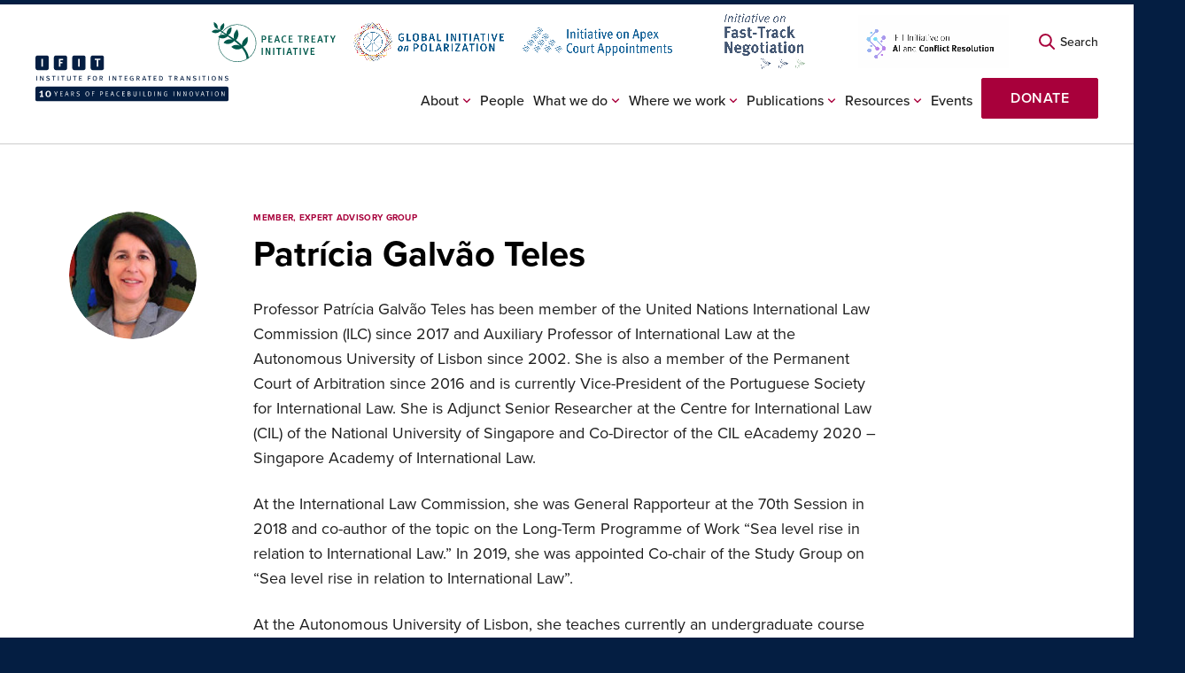

--- FILE ---
content_type: text/html; charset=UTF-8
request_url: https://ifit-transitions.org/experts/patricia-galvao-teles/
body_size: 44287
content:
<!DOCTYPE html>
<html lang="en-GB" prefix="og: https://ogp.me/ns#">

<head>
<meta charset="UTF-8">
<script type="text/javascript">
/* <![CDATA[ */
var gform;gform||(document.addEventListener("gform_main_scripts_loaded",function(){gform.scriptsLoaded=!0}),document.addEventListener("gform/theme/scripts_loaded",function(){gform.themeScriptsLoaded=!0}),window.addEventListener("DOMContentLoaded",function(){gform.domLoaded=!0}),gform={domLoaded:!1,scriptsLoaded:!1,themeScriptsLoaded:!1,isFormEditor:()=>"function"==typeof InitializeEditor,callIfLoaded:function(o){return!(!gform.domLoaded||!gform.scriptsLoaded||!gform.themeScriptsLoaded&&!gform.isFormEditor()||(gform.isFormEditor()&&console.warn("The use of gform.initializeOnLoaded() is deprecated in the form editor context and will be removed in Gravity Forms 3.1."),o(),0))},initializeOnLoaded:function(o){gform.callIfLoaded(o)||(document.addEventListener("gform_main_scripts_loaded",()=>{gform.scriptsLoaded=!0,gform.callIfLoaded(o)}),document.addEventListener("gform/theme/scripts_loaded",()=>{gform.themeScriptsLoaded=!0,gform.callIfLoaded(o)}),window.addEventListener("DOMContentLoaded",()=>{gform.domLoaded=!0,gform.callIfLoaded(o)}))},hooks:{action:{},filter:{}},addAction:function(o,r,e,t){gform.addHook("action",o,r,e,t)},addFilter:function(o,r,e,t){gform.addHook("filter",o,r,e,t)},doAction:function(o){gform.doHook("action",o,arguments)},applyFilters:function(o){return gform.doHook("filter",o,arguments)},removeAction:function(o,r){gform.removeHook("action",o,r)},removeFilter:function(o,r,e){gform.removeHook("filter",o,r,e)},addHook:function(o,r,e,t,n){null==gform.hooks[o][r]&&(gform.hooks[o][r]=[]);var d=gform.hooks[o][r];null==n&&(n=r+"_"+d.length),gform.hooks[o][r].push({tag:n,callable:e,priority:t=null==t?10:t})},doHook:function(r,o,e){var t;if(e=Array.prototype.slice.call(e,1),null!=gform.hooks[r][o]&&((o=gform.hooks[r][o]).sort(function(o,r){return o.priority-r.priority}),o.forEach(function(o){"function"!=typeof(t=o.callable)&&(t=window[t]),"action"==r?t.apply(null,e):e[0]=t.apply(null,e)})),"filter"==r)return e[0]},removeHook:function(o,r,t,n){var e;null!=gform.hooks[o][r]&&(e=(e=gform.hooks[o][r]).filter(function(o,r,e){return!!(null!=n&&n!=o.tag||null!=t&&t!=o.priority)}),gform.hooks[o][r]=e)}});
/* ]]> */
</script>

<meta name="viewport" content="width=device-width, initial-scale=1">
<meta name="format-detection" content="telephone=no">
<link rel="profile" href="//gmpg.org/xfn/11">
<link rel="pingback" href="https://ifit-transitions.org/xmlrpc.php">


<link rel="preconnect" href="https://use.typekit.net/euj2uyk.css" crossorigin />
<link rel="preload" as="style" href="https://use.typekit.net/euj2uyk.css" />
<link rel="stylesheet" href="https://use.typekit.net/euj2uyk.css" media="print" onload="this.media='all'" />
<script src="https://kit.fontawesome.com/06312d0cd2.js" crossorigin="anonymous"></script>
<script src="https://ifit-transitions.org/wp-content/themes/ifit-transitions/assets/js/ltw-functions.js"></script>

<!-- Google tag (gtag.js) -->
<script async src="https://www.googletagmanager.com/gtag/js?id=G-F9GFYFCRY4"></script>
<script>
  window.dataLayer = window.dataLayer || [];
  function gtag(){dataLayer.push(arguments);}
  gtag('js', new Date());

  gtag('config', 'G-F9GFYFCRY4');
</script>

	
<!-- Event snippet for Page view conversion page -->
<script>
  gtag('event', 'conversion', {'send_to': 'AW-11351188225/0oklCK_t0vgYEIHG1aQq'});
</script>


	<style>img:is([sizes="auto" i], [sizes^="auto," i]) { contain-intrinsic-size: 3000px 1500px }</style>
	
<!-- Google Tag Manager for WordPress by gtm4wp.com -->
<script data-cfasync="false" data-pagespeed-no-defer>
	var gtm4wp_datalayer_name = "dataLayer";
	var dataLayer = dataLayer || [];
</script>
<!-- End Google Tag Manager for WordPress by gtm4wp.com -->
<!-- Search Engine Optimization by Rank Math PRO - https://rankmath.com/ -->
<title>Patrícia Galvão Teles | IFIT</title>
<meta name="description" content="Professor Patrícia Galvão Teles has been member of the United Nations&nbsp;International Law Commission (ILC) since 2017 and Auxiliary Professor of"/>
<meta name="robots" content="follow, index, max-snippet:-1, max-video-preview:-1, max-image-preview:large"/>
<link rel="canonical" href="https://ifit-transitions.org/experts/patricia-galvao-teles/" />
<meta property="og:locale" content="en_GB" />
<meta property="og:type" content="article" />
<meta property="og:title" content="Patrícia Galvão Teles | IFIT" />
<meta property="og:description" content="Professor Patrícia Galvão Teles has been member of the United Nations&nbsp;International Law Commission (ILC) since 2017 and Auxiliary Professor of" />
<meta property="og:url" content="https://ifit-transitions.org/experts/patricia-galvao-teles/" />
<meta property="og:site_name" content="Institute for Integrated Transitions" />
<meta property="og:updated_time" content="2025-05-07T16:08:59+02:00" />
<meta property="og:image" content="https://ifit-transitions.org/wp-content/uploads/2023/08/logo.png" />
<meta property="og:image:secure_url" content="https://ifit-transitions.org/wp-content/uploads/2023/08/logo.png" />
<meta property="og:image:width" content="1200" />
<meta property="og:image:height" content="1200" />
<meta property="og:image:alt" content="Patrícia Galvão Teles" />
<meta property="og:image:type" content="image/png" />
<meta name="twitter:card" content="summary_large_image" />
<meta name="twitter:title" content="Patrícia Galvão Teles | IFIT" />
<meta name="twitter:description" content="Professor Patrícia Galvão Teles has been member of the United Nations&nbsp;International Law Commission (ILC) since 2017 and Auxiliary Professor of" />
<meta name="twitter:image" content="https://ifit-transitions.org/wp-content/uploads/2023/08/logo.png" />
<!-- /Rank Math WordPress SEO plugin -->

<link rel='dns-prefetch' href='//cdnjs.cloudflare.com' />
<link rel="alternate" type="application/rss+xml" title="IFIT &raquo; Feed" href="https://ifit-transitions.org/feed/" />
<link rel="alternate" type="application/rss+xml" title="IFIT &raquo; Comments Feed" href="https://ifit-transitions.org/comments/feed/" />
<link rel='stylesheet' id='mci-footnotes-jquery-tooltips-pagelayout-none-css' href='https://ifit-transitions.org/wp-content/plugins/footnotes/css/footnotes-jqttbrpl0.min.css?ver=2.7.3' type='text/css' media='all' />
<link rel='stylesheet' id='wp-block-library-css' href='https://ifit-transitions.org/wp-includes/css/dist/block-library/style.min.css?ver=6.8.3' type='text/css' media='all' />
<style id='classic-theme-styles-inline-css' type='text/css'>
/*! This file is auto-generated */
.wp-block-button__link{color:#fff;background-color:#32373c;border-radius:9999px;box-shadow:none;text-decoration:none;padding:calc(.667em + 2px) calc(1.333em + 2px);font-size:1.125em}.wp-block-file__button{background:#32373c;color:#fff;text-decoration:none}
</style>
<style id='safe-svg-svg-icon-style-inline-css' type='text/css'>
.safe-svg-cover{text-align:center}.safe-svg-cover .safe-svg-inside{display:inline-block;max-width:100%}.safe-svg-cover svg{height:100%;max-height:100%;max-width:100%;width:100%}

</style>
<style id='pdfemb-pdf-embedder-viewer-style-inline-css' type='text/css'>
.wp-block-pdfemb-pdf-embedder-viewer{max-width:none}

</style>
<style id='global-styles-inline-css' type='text/css'>
:root{--wp--preset--aspect-ratio--square: 1;--wp--preset--aspect-ratio--4-3: 4/3;--wp--preset--aspect-ratio--3-4: 3/4;--wp--preset--aspect-ratio--3-2: 3/2;--wp--preset--aspect-ratio--2-3: 2/3;--wp--preset--aspect-ratio--16-9: 16/9;--wp--preset--aspect-ratio--9-16: 9/16;--wp--preset--color--black: #000000;--wp--preset--color--cyan-bluish-gray: #abb8c3;--wp--preset--color--white: #FFFFFF;--wp--preset--color--pale-pink: #f78da7;--wp--preset--color--vivid-red: #cf2e2e;--wp--preset--color--luminous-vivid-orange: #ff6900;--wp--preset--color--luminous-vivid-amber: #fcb900;--wp--preset--color--light-green-cyan: #7bdcb5;--wp--preset--color--vivid-green-cyan: #00d084;--wp--preset--color--pale-cyan-blue: #8ed1fc;--wp--preset--color--vivid-cyan-blue: #0693e3;--wp--preset--color--vivid-purple: #9b51e0;--wp--preset--gradient--vivid-cyan-blue-to-vivid-purple: linear-gradient(135deg,rgba(6,147,227,1) 0%,rgb(155,81,224) 100%);--wp--preset--gradient--light-green-cyan-to-vivid-green-cyan: linear-gradient(135deg,rgb(122,220,180) 0%,rgb(0,208,130) 100%);--wp--preset--gradient--luminous-vivid-amber-to-luminous-vivid-orange: linear-gradient(135deg,rgba(252,185,0,1) 0%,rgba(255,105,0,1) 100%);--wp--preset--gradient--luminous-vivid-orange-to-vivid-red: linear-gradient(135deg,rgba(255,105,0,1) 0%,rgb(207,46,46) 100%);--wp--preset--gradient--very-light-gray-to-cyan-bluish-gray: linear-gradient(135deg,rgb(238,238,238) 0%,rgb(169,184,195) 100%);--wp--preset--gradient--cool-to-warm-spectrum: linear-gradient(135deg,rgb(74,234,220) 0%,rgb(151,120,209) 20%,rgb(207,42,186) 40%,rgb(238,44,130) 60%,rgb(251,105,98) 80%,rgb(254,248,76) 100%);--wp--preset--gradient--blush-light-purple: linear-gradient(135deg,rgb(255,206,236) 0%,rgb(152,150,240) 100%);--wp--preset--gradient--blush-bordeaux: linear-gradient(135deg,rgb(254,205,165) 0%,rgb(254,45,45) 50%,rgb(107,0,62) 100%);--wp--preset--gradient--luminous-dusk: linear-gradient(135deg,rgb(255,203,112) 0%,rgb(199,81,192) 50%,rgb(65,88,208) 100%);--wp--preset--gradient--pale-ocean: linear-gradient(135deg,rgb(255,245,203) 0%,rgb(182,227,212) 50%,rgb(51,167,181) 100%);--wp--preset--gradient--electric-grass: linear-gradient(135deg,rgb(202,248,128) 0%,rgb(113,206,126) 100%);--wp--preset--gradient--midnight: linear-gradient(135deg,rgb(2,3,129) 0%,rgb(40,116,252) 100%);--wp--preset--gradient--gradient-1: linear-gradient(135deg, #00FFFF 0%, #FF1493 100%);--wp--preset--font-size--small: 14px;--wp--preset--font-size--medium: 20px;--wp--preset--font-size--large: 32px;--wp--preset--font-size--x-large: 42px;--wp--preset--font-size--regular: 16px;--wp--preset--spacing--20: 0.44rem;--wp--preset--spacing--30: 0.67rem;--wp--preset--spacing--40: 1rem;--wp--preset--spacing--50: 1.5rem;--wp--preset--spacing--60: 2.25rem;--wp--preset--spacing--70: 3.38rem;--wp--preset--spacing--80: 5.06rem;--wp--preset--shadow--natural: 6px 6px 9px rgba(0, 0, 0, 0.2);--wp--preset--shadow--deep: 12px 12px 50px rgba(0, 0, 0, 0.4);--wp--preset--shadow--sharp: 6px 6px 0px rgba(0, 0, 0, 0.2);--wp--preset--shadow--outlined: 6px 6px 0px -3px rgba(255, 255, 255, 1), 6px 6px rgba(0, 0, 0, 1);--wp--preset--shadow--crisp: 6px 6px 0px rgba(0, 0, 0, 1);}:where(.is-layout-flex){gap: 0.5em;}:where(.is-layout-grid){gap: 0.5em;}body .is-layout-flex{display: flex;}.is-layout-flex{flex-wrap: wrap;align-items: center;}.is-layout-flex > :is(*, div){margin: 0;}body .is-layout-grid{display: grid;}.is-layout-grid > :is(*, div){margin: 0;}:where(.wp-block-columns.is-layout-flex){gap: 2em;}:where(.wp-block-columns.is-layout-grid){gap: 2em;}:where(.wp-block-post-template.is-layout-flex){gap: 1.25em;}:where(.wp-block-post-template.is-layout-grid){gap: 1.25em;}.has-black-color{color: var(--wp--preset--color--black) !important;}.has-cyan-bluish-gray-color{color: var(--wp--preset--color--cyan-bluish-gray) !important;}.has-white-color{color: var(--wp--preset--color--white) !important;}.has-pale-pink-color{color: var(--wp--preset--color--pale-pink) !important;}.has-vivid-red-color{color: var(--wp--preset--color--vivid-red) !important;}.has-luminous-vivid-orange-color{color: var(--wp--preset--color--luminous-vivid-orange) !important;}.has-luminous-vivid-amber-color{color: var(--wp--preset--color--luminous-vivid-amber) !important;}.has-light-green-cyan-color{color: var(--wp--preset--color--light-green-cyan) !important;}.has-vivid-green-cyan-color{color: var(--wp--preset--color--vivid-green-cyan) !important;}.has-pale-cyan-blue-color{color: var(--wp--preset--color--pale-cyan-blue) !important;}.has-vivid-cyan-blue-color{color: var(--wp--preset--color--vivid-cyan-blue) !important;}.has-vivid-purple-color{color: var(--wp--preset--color--vivid-purple) !important;}.has-black-background-color{background-color: var(--wp--preset--color--black) !important;}.has-cyan-bluish-gray-background-color{background-color: var(--wp--preset--color--cyan-bluish-gray) !important;}.has-white-background-color{background-color: var(--wp--preset--color--white) !important;}.has-pale-pink-background-color{background-color: var(--wp--preset--color--pale-pink) !important;}.has-vivid-red-background-color{background-color: var(--wp--preset--color--vivid-red) !important;}.has-luminous-vivid-orange-background-color{background-color: var(--wp--preset--color--luminous-vivid-orange) !important;}.has-luminous-vivid-amber-background-color{background-color: var(--wp--preset--color--luminous-vivid-amber) !important;}.has-light-green-cyan-background-color{background-color: var(--wp--preset--color--light-green-cyan) !important;}.has-vivid-green-cyan-background-color{background-color: var(--wp--preset--color--vivid-green-cyan) !important;}.has-pale-cyan-blue-background-color{background-color: var(--wp--preset--color--pale-cyan-blue) !important;}.has-vivid-cyan-blue-background-color{background-color: var(--wp--preset--color--vivid-cyan-blue) !important;}.has-vivid-purple-background-color{background-color: var(--wp--preset--color--vivid-purple) !important;}.has-black-border-color{border-color: var(--wp--preset--color--black) !important;}.has-cyan-bluish-gray-border-color{border-color: var(--wp--preset--color--cyan-bluish-gray) !important;}.has-white-border-color{border-color: var(--wp--preset--color--white) !important;}.has-pale-pink-border-color{border-color: var(--wp--preset--color--pale-pink) !important;}.has-vivid-red-border-color{border-color: var(--wp--preset--color--vivid-red) !important;}.has-luminous-vivid-orange-border-color{border-color: var(--wp--preset--color--luminous-vivid-orange) !important;}.has-luminous-vivid-amber-border-color{border-color: var(--wp--preset--color--luminous-vivid-amber) !important;}.has-light-green-cyan-border-color{border-color: var(--wp--preset--color--light-green-cyan) !important;}.has-vivid-green-cyan-border-color{border-color: var(--wp--preset--color--vivid-green-cyan) !important;}.has-pale-cyan-blue-border-color{border-color: var(--wp--preset--color--pale-cyan-blue) !important;}.has-vivid-cyan-blue-border-color{border-color: var(--wp--preset--color--vivid-cyan-blue) !important;}.has-vivid-purple-border-color{border-color: var(--wp--preset--color--vivid-purple) !important;}.has-vivid-cyan-blue-to-vivid-purple-gradient-background{background: var(--wp--preset--gradient--vivid-cyan-blue-to-vivid-purple) !important;}.has-light-green-cyan-to-vivid-green-cyan-gradient-background{background: var(--wp--preset--gradient--light-green-cyan-to-vivid-green-cyan) !important;}.has-luminous-vivid-amber-to-luminous-vivid-orange-gradient-background{background: var(--wp--preset--gradient--luminous-vivid-amber-to-luminous-vivid-orange) !important;}.has-luminous-vivid-orange-to-vivid-red-gradient-background{background: var(--wp--preset--gradient--luminous-vivid-orange-to-vivid-red) !important;}.has-very-light-gray-to-cyan-bluish-gray-gradient-background{background: var(--wp--preset--gradient--very-light-gray-to-cyan-bluish-gray) !important;}.has-cool-to-warm-spectrum-gradient-background{background: var(--wp--preset--gradient--cool-to-warm-spectrum) !important;}.has-blush-light-purple-gradient-background{background: var(--wp--preset--gradient--blush-light-purple) !important;}.has-blush-bordeaux-gradient-background{background: var(--wp--preset--gradient--blush-bordeaux) !important;}.has-luminous-dusk-gradient-background{background: var(--wp--preset--gradient--luminous-dusk) !important;}.has-pale-ocean-gradient-background{background: var(--wp--preset--gradient--pale-ocean) !important;}.has-electric-grass-gradient-background{background: var(--wp--preset--gradient--electric-grass) !important;}.has-midnight-gradient-background{background: var(--wp--preset--gradient--midnight) !important;}.has-small-font-size{font-size: var(--wp--preset--font-size--small) !important;}.has-medium-font-size{font-size: var(--wp--preset--font-size--medium) !important;}.has-large-font-size{font-size: var(--wp--preset--font-size--large) !important;}.has-x-large-font-size{font-size: var(--wp--preset--font-size--x-large) !important;}
:where(.wp-block-post-template.is-layout-flex){gap: 1.25em;}:where(.wp-block-post-template.is-layout-grid){gap: 1.25em;}
:where(.wp-block-columns.is-layout-flex){gap: 2em;}:where(.wp-block-columns.is-layout-grid){gap: 2em;}
:root :where(.wp-block-pullquote){font-size: 1.5em;line-height: 1.6;}
</style>
<link rel='stylesheet' id='stella-style-css' href='https://ifit-transitions.org/wp-content/themes/ifit-transitions/style.css?ver=1596451515' type='text/css' media='all' />
<link rel='stylesheet' id='plyr-css-css' href='https://cdnjs.cloudflare.com/ajax/libs/plyr/3.6.4/plyr.min.css?ver=6.8.3' type='text/css' media='all' />
<link rel='stylesheet' id='splide-css-css' href='https://ifit-transitions.org/wp-content/themes/ifit-transitions/assets/css/splide/splide.min.css' type='text/css' media='all' />
<link rel='stylesheet' id='ltw-css-css' href='https://ifit-transitions.org/wp-content/themes/ifit-transitions/assets/css/ltw-style.css?ver=3.6.7' type='text/css' media='1' />
<link rel='stylesheet' id='popup-maker-site-css' href='//ifit-transitions.org/wp-content/uploads/pum/pum-site-styles.css?generated=1741880111&#038;ver=1.20.4' type='text/css' media='all' />
<script type="text/javascript" src="https://ifit-transitions.org/wp-includes/js/jquery/jquery.min.js?ver=3.7.1" id="jquery-core-js"></script>
<script type="text/javascript" src="https://ifit-transitions.org/wp-includes/js/jquery/jquery-migrate.min.js?ver=3.4.1" id="jquery-migrate-js"></script>
<script type="text/javascript" src="https://ifit-transitions.org/wp-content/plugins/footnotes/js/jquery.tools.min.js?ver=1.2.7.redacted.2" id="mci-footnotes-jquery-tools-js"></script>
<link rel="EditURI" type="application/rsd+xml" title="RSD" href="https://ifit-transitions.org/xmlrpc.php?rsd" />
<link rel='shortlink' href='https://ifit-transitions.org/?p=1429' />
<link rel="alternate" title="oEmbed (JSON)" type="application/json+oembed" href="https://ifit-transitions.org/wp-json/oembed/1.0/embed?url=https%3A%2F%2Fifit-transitions.org%2Fexperts%2Fpatricia-galvao-teles%2F" />
<link rel="alternate" title="oEmbed (XML)" type="text/xml+oembed" href="https://ifit-transitions.org/wp-json/oembed/1.0/embed?url=https%3A%2F%2Fifit-transitions.org%2Fexperts%2Fpatricia-galvao-teles%2F&#038;format=xml" />

<!-- Google Tag Manager for WordPress by gtm4wp.com -->
<!-- GTM Container placement set to automatic -->
<script data-cfasync="false" data-pagespeed-no-defer type="text/javascript">
	var dataLayer_content = {"pagePostType":"expert","pagePostType2":"single-expert","pagePostAuthor":"rtamburini"};
	dataLayer.push( dataLayer_content );
</script>
<script data-cfasync="false">
(function(w,d,s,l,i){w[l]=w[l]||[];w[l].push({'gtm.start':
new Date().getTime(),event:'gtm.js'});var f=d.getElementsByTagName(s)[0],
j=d.createElement(s),dl=l!='dataLayer'?'&l='+l:'';j.async=true;j.src=
'//www.googletagmanager.com/gtm.js?id='+i+dl;f.parentNode.insertBefore(j,f);
})(window,document,'script','dataLayer','GTM-PHMLZRGQ');
</script>
<!-- End Google Tag Manager for WordPress by gtm4wp.com --><style type="text/css">.recentcomments a{display:inline !important;padding:0 !important;margin:0 !important;}</style><link rel="icon" href="https://ifit-transitions.org/wp-content/uploads/2024/02/favicon-ifit-2.svg" sizes="32x32" />
<link rel="icon" href="https://ifit-transitions.org/wp-content/uploads/2024/02/favicon-ifit-2.svg" sizes="192x192" />
<link rel="apple-touch-icon" href="https://ifit-transitions.org/wp-content/uploads/2024/02/favicon-ifit-2.svg" />
<meta name="msapplication-TileImage" content="https://ifit-transitions.org/wp-content/uploads/2024/02/favicon-ifit-2.svg" />

	<style>
		
			
			
			
			
			
			
			
			
			
			          

			
			
			
			
			
		
			
			
			
			
			
			
			
			
			
			          

			
			
			
			
			
		
			
			
			
			
			
			
			
			
			
			          

			
			
			
			
			
			</style>

				<style type="text/css" id="wp-custom-css">
			#menu-item-352 > a:hover,
#menu-item-357 > a:hover,
#menu-item-362 > a:hover,
#menu-item-366 > a:hover{
	    text-decoration: none !important;
	pointer-events:none;

}

.dropbtn{
	display: flex;
}
.button-down {
  position: relative;
}


.button-down::after {
    content: "";
    position: absolute;
    left: 17px;
    z-index: 11;
    display: block;
    width: 10px;
    height: 10px;
    border-top: 1px solid #a8003b;
    border-left: 1px solid #a8003b;
}

.button-down::after {
  transform: rotate(225deg);
}


.flex-center{
		display: flex;
		justify-content: center;
	}
	.cards-load.hidden {
    display: none;
	}
.not-overlay:after{
	display: none;
}

.m17__img {
    height: 550px;
}

iframe[title="reCAPTCHA"]{
	transform: scale(0.65);
    transform-origin: 0 0;
}
.gfield {
    margin-bottom: 0;
    width: 100%;
}
.gm01__header_image {
    max-width: 170px;
    max-height: unset;
}

.gm01__pti a svg {
    height: unset;
    width: 140px;
    color: #00594c;
}

.gm01 {
    margin: 5px 40px;
}

.m20__intro {
    color: #fff;
    font-size: 1.125rem;
    letter-spacing: 0;
    line-height: 1.75rem;
    max-width: unset;
	padding-bottom: 20px;
}

.m20__main-text{
	margin: 75px 0 50px 0;
}


body.page-id-7905 *{
	text-align: right;
}


body.page-id-7905 footer *{
	text-align: left;
}


body.page-id-7905 h3:not(.m38__group__title), body.page-id-7905 h1{
	text-align: right;
	width: auto;
	float: right;
}
body.page-id-7905 h1::after, body.page-id-7905 h3::after{
	right: 0;
	left: inherit;
}

body.page-id-7905 .justify-content--space-between{
	justify-content: flex-end;
}

body.page-id-7905 .m01__mouse__text{
	text-align: center;
}



/*--------Experts-----------*/
.m21__first_subtitle {
	margin-bottom: 25px;
}

.m21 .m21__menu__team {
	margin: auto;
	width: fit-content;
}

@media (max-width: 1260px){
	.m21 .m21__menu__team {
		display: none;
	}
}

@media (min-width: 1261px){
	.expert-menu-mobile-only {
		display: none !important;
	}
}

.m21 .m21__menu__team a {
	text-decoration: none; 
}

.m21 .m21__menu__team .nav {
	display:flex;
	flex-direction: row;
	list-style: none;
	margin: auto;
}

.m21 .m21__menu__team .nav a {
	text-decoration: none;
}


.m21 .m21__menu__team .nav li {
	cursor: pointer;
	padding: 10px 12px;
}

.m21 .m21__menu__team .nav li span {
	display: flex;
	gap: 5px;
}

.m21 .m21__menu__team .nav li img {
	width: 20px;
	height:22px;
	margin-top: 3px;
}



@media (min-width:1261px) and (max-width: 1400px ){
	.gm02__menu>li {
			margin-right: 10px;
			position: relative;
	}
}

.m21 .m21__menu__team .nav li ul {
	display: none;
	list-style: none;
}

.m21 .m21__menu__team .nav li:hover {
	background-color: #041E42;
	color: white;
}

.m21 .m21__menu__team .nav li:hover ul {
	display: block;
}


.m21 .m21__results__subsection {
	width: 80%;
	margin: auto;
	margin-bottom: 50px;
}

.post-type-archive-expert .m21 .m21__results__subsection .pagination,
.page-template-template-experts-practice-groups .m21 .m21__results__subsection .pagination,
.page-template-template-experts-international-initiatives .m21 .m21__results__subsection .pagination,
.page-template-template-experts-global-initiative-on-polarization .m21 .m21__results__subsection .pagination,
.page-template-template-experts-peace-treaty-initiative .m21 .m21__results__subsection .pagination,
.page-template-template-experts-initiative-on-apex-court-appointments .m21 .m21__results__subsection .pagination {
    display: none;
}

.m21 .m21__results__subsection .pagination {
    display: none;
}


element.style {
}
.main a, a, a:active, a:focus, a:hover {
    text-decoration: none;
}
.m21__expert {
    -webkit-transition: all .3s ease;
    transition: all .3s ease;
}

@media (min-width: 41.8125rem) {
	.m21__grid__item {
			width: calc(25% - 48px);
			margin: 0 24px 43px;
	}
}

.m21__show-more {
	text-align: center;
}


.m21__show-more a,
.m21__show-more button {
	text-decoration: none !important;
	letter-spacing: 2px;
	transition: 0.2s;
	display: grid;
    grid-template-columns: 33.333333% 33.333333% 33.333333%;
    /* text-align: center; */
    width: 400px;
    margin: auto;
	font-size: 13px;
	color: #909090 !important;
}

@media (max-width: 580px) {
	.m21__show-more a,
	.m21__show-more button {
    width: 250px;
}
}


.m21__show-more a img,
.m21__show-more button img {
	  width: 200px;
    height: 21px;
    margin-top: 1px;
}

.m21__show-more a:hover,
.m21__show-more button:hover {
	color: #A8003B !important;	
}

.m21__subtitle {
	margin-bottom: 20px;
}


.m21 .spacer {
	height: 50px;
}

.m21__expert__cat {
	text-align: center;
	font-size: 12px;
	margin-top: -15px;
	text-transform: uppercase;
	color: #A8003B;
}

.pti-logo-experts {
    position: relative;
    z-index: 1;
    width: 40px;
    border-radius: 50%;
    height: 40px;
    margin-top: -40px;
    margin-left: 65%;
}

@media (min-width: 476px) and (max-width: 1260px) {
	.pti-logo-experts {
    margin-left: 95%;
}
}

@media (max-width: 475px) {
	.pti-logo-experts {
    margin-left: 75%;
}
	
	.m20__intro ul>li {
		font-size: 1rem !important;
    line-height: 1.4375rem !important;
	}
}

.gm02__menu>li:hover>.sub-menu {
    opacity: 1;
    visibility: visible;
    z-index: 1;
}

#menu-expert-teams-menu a {
	text-decoration: none;
}
.mobile-menu-tab{
	padding-left: 25px;
}
.mobile-menu-double-tab {
	padding-left: 70px;
}
.mobile-menu-main {
	font-weight: 800;
}
/*--------End Experts---------*/




/*----- LANDSCAPE IMAGE---------*/
 
 .single-news-event-item {
			min-height: 200px;
	}
	 .single-news-event-item .m27__post__img {
    width: 100% !important;
    height: 224px;
	}
	 .single-news-event-item .m27__post__img img{
		padding:0px !important;
	}
	 .single-news-event-item .m27__post__text {
		width: 100% !important;
    	padding: 20px 24px  10px!important;
	}
	 .single-news-event-item  .m27__grid__posts__item{
		flex-wrap: wrap !important;
	}

	 .single-news-event-item .m27__post__text__title {
    font-size: 1rem;
    font-weight: 700;
    letter-spacing: 0;
    line-height: 1.25rem;
}
/*  .single-news-event-item:first-child {
    grid-row: 1/3;
    grid-column: 1/2;
    margin: 0 12px 24px;
    min-height: 448px;
}
 .single-news-event-item:first-child .m27__post__img {
    width: 100%;
    height: 224px;
}
 .single-news-event-item:first-child .m27__post__text {
    width: 100%;
    padding: 30px 24px;
    height: calc(100% - 224px);
}
 .single-news-event-item:first-child .m27__post__text__title {
    font-size: 1.75rem;
    line-height: normal;
    margin-bottom: 12px;
} */


/* Vertical */
.single-news-event-item.vertical .m27__grid__posts__item{
	flex-wrap: nowrap !important;
}

.single-news-event-item.vertical .m27__post__img{
	height: 100%;
}
.single-news-event-item.vertical .m27__post__text{
	padding: 20px 24px;
}


	/** :horizontal */
#commentaries-archive .single-news-event-item {
		min-height: 200px;
}
#commentaries-archive .single-news-event-item .m31__post__img {
	width: 100% !important;
	height: 224px;
}
#commentaries-archive .single-news-event-item .m31__post__img img{
	padding:0px
}
#commentaries-archive .single-news-event-item .m31__post__text {
	width: 100% !important;
	padding: 10px 24px;
	height: calc(100% - 120px);	
}
#commentaries-archive .single-news-event-item  .m31__grid__posts__item{
	flex-wrap: wrap;
}

#commentaries-archive .single-news-event-item .m31__post__text__title {
	font-size: 1rem;
	font-weight: 700;
	letter-spacing: 0;
	line-height: 1.25rem;
}



/* Vertical */
#commentaries-archive .single-news-event-item.vertical .m31__grid__posts__item{
	flex-wrap: nowrap !important;
}

#commentaries-archive .single-news-event-item.vertical .m31__post__img{
	height: 100%;
}
#commentaries-archive .single-news-event-item.vertical .m31__post__text{
	padding: 20px 24px;
}

#vertical-basic .timeline-content p {
    margin: 45px 0 !important;
}

#vertical-basic .timeline-item:nth-child(odd) .timeline-title{
	position: absolute;
    right: 400px;
    left: auto;
    text-align: right;
    top: 50px;
}
#vertical-basic .timeline-item:nth-child(even) .timeline-title{
	      position: absolute;
    top: 50px;
    text-align: left;
    left: 54%;
}
#vertical-basic .timeline-marker:before {
    background: #041e42 !important;
}
#vertical-basic .timeline-item:nth-child(even) p{
	text-align: left;
}
#vertical-basic .timeline h3.timeline-title{
	text-transform: none !important;
}
.timeline-text strong,
.timeline-text b{
	font-weight: 800 !important;
}

@media (min-width:0px) and (max-width: 767px){
	.vertical-center{
		padding: 50px 0;
	}
	.m17__img {
    height: 290px;
}
	
		.m17__img img{
		object-fit: contain;
	}
	#vertical-basic .timeline-item:nth-child(odd) .timeline-title {
        position: unset;
		   margin-top: 15px !important;
		        text-align: left;

}
	#vertical-basic .timeline-item:nth-child(even) .timeline-title {
           position: unset;
		margin-top: 15px !important;
		
}
}

@media (min-width:768px) and (max-width: 1024px){
	#vertical-basic .timeline-item:nth-child(odd) .timeline-title {
	        text-align: left;	position: unset;
	}
}

.header--home:hover .cls-2, .header:not(.header--home) .cls-2, .header--home:focus .cls-2 {
	fill: #fff !important;
}

#gform_2_validation_container h2{
	font-size: 1.2rem;
}
#validation_message_2_8{
	font-size: 1rem;
}

.gfield__honeypot{
	display: none;
}

.gm04{
	padding-top: 0;
}

.gm04__newsletter-signup{
	background-color: #016299;
	padding-top: 40px;
	border-bottom: 0;
}

.gm04 #gform_submit_button_1{
	background-color: #016299;	
}

.gm04 #gform_submit_button_1:hover{
	background-color: white;
	color: #016299;
}

.m06__grid2.featured-home{
    display: block;
}


.gap-40{
    gap: 32px;
}
.flex-col{
	flex-direction: column;
}
.m19__post__img{
	width: 100%;
	height: 220px;
}
.m19__post__img img{
	position: unset;
}
.m19__post__text{
	width: 100%;
}

.splide__slide .m19__post{
    width: 392px;
}

.m19__post__img--publication img{
	padding: 0;
}

@media (max-width: 1000px){
	.gap-40{
		gap: 40px;
	}
}

@media (max-width: 992px){
	.gap-40{
		gap: 20px;
	}
}
@media (max-width: 450px){
		.splide__slide .m19__post{
		width: 355px;
	}
}

@media (max-width: 425px){
	.splide__slide .m19__post{
		width: 325px;
		gap: 24px
	}
}

/* M05 GRID POSTS */

.m05 .m05__grid__posts .m05__post{
    display: flex;
    flex-direction: column;
    align-items: center;
    justify-content: flex-start;
}

.m05 .m05__grid__posts .m05__post__img{
  	width: 80%;  
    position: unset;
    overflow: unset;
	
}
.m05__grid__posts .m05__post__img img{
	position: unset;
	
}
.m05 .m05__grid__posts .m05__post__text{
    width: 80%;
    padding: 0;
}


/* M04 video */
.splide__slide .m04__grid__item{
	width: calc(100% - 24px);
	height: auto;
}

.splide__arrow--next{
	right: -3em;
}
.splide__arrow--prev{
	left: -3em;
}

.splide__arrows{
	display: none !important;
}
/* M06 */
.m06__grid2.grid-elements{
    grid-template-columns: repeat(5, 1fr);
}


/* Home container */
.home-container{
    margin-left: auto;
    margin-right: auto;
    display: block;
    width: 100%;
    max-width: 1650px;
}

@media (max-width: 1700px){
	.home-container{
		max-width: 1450px;
		padding-left: 20px;
		padding-right: 20px;
	}
}
@media (max-width: 1400px){
	.m06__grid2.grid-elements{
		grid-template-columns: repeat(3, 1fr);
	}
	.home-container{
		padding: 0 30px;
	}
}

@media (max-width: 992px){
	.m06__grid2.grid-elements{
    grid-template-columns: repeat(1, 1fr);
}
	.home-container{
		padding-left: 30px;
		padding-right: 30px;
	}
}


#commentaries-archive .single-news-event-item:first-child {
    grid-row: inherit;
    grid-column: inherit;
    margin: 0 12px 24px;
    min-height: 200px;
}
#commentaries-archive .single-news-event-item:first-child .m31__grid__posts__item{
	flex-wrap: nowrap;
}

#commentaries-archive .single-news-event-item:first-child .m31__post__text {
    width: 100%;
    padding: 10px 24px;
    height: calc(100% - 250px);
}
#commentaries-archive .single-news-event-item:first-child .m31__post__text__title {
	font-size: 1rem;
	font-weight: 700;
	letter-spacing: 0;
	line-height: 1.25rem;
}

h5{
	font-size: 1.25rem;
}

.gm06 .dropdown-content.show{
    display: block;
}

.m06--grey{
	background-color: #f5f5f5;
}
.m06{
	padding: 68px 0px 48px;
}
.m10{
	padding: 48px 0px 68px;
}		</style>
		
<style type="text/css" media="all">
.footnotes_reference_container {margin-top: 0px !important; margin-bottom: 0px !important;}
.footnote_tooltip { font-size: 13px !important; color: #000000 !important; background-color: #ffffff !important; border-width: 1px !important; border-style: solid !important; border-color: #cccc99 !important; -webkit-box-shadow: 2px 2px 11px #666666; -moz-box-shadow: 2px 2px 11px #666666; box-shadow: 2px 2px 11px #666666; max-width: 450px !important;}


</style>
</head>

<body id="body" class="wp-singular expert-template-default single single-expert postid-1429 wp-theme-ifit-transitions remove-focus">
	
	<a href="#main" class="skip-link">Skip to content</a>

	<header class="header " role="banner" id="header">
		
<nav class="gm01">
	<ul class="gm01__menu ">
		<li class="gm01__item gm01__pti gm01__item--mobile">
								<a href="https://ifit-transitions.org/peace-treaty-initiative/" target="_self">
														<img src="https://ifit-transitions.org/wp-content/uploads/2021/02/pti-logo-1.svg" alt="" class="style-svg my-class svg-icon--pti-logo gm01__header_image" />
											</a>
											<a href="https://ifit-transitions.org/the-global-initiative-on-polarization/" target="_self">
														<img src="https://ifit-transitions.org/wp-content/uploads/2022/02/gip-field-multi-print-1.png" alt="" class="style-svg my-class gm01__header_image" />
											</a>
											<a href="https://ifit-transitions.org/the-initiative-on-apex-court-appointments/" target="_self">
														<img src="https://ifit-transitions.org/wp-content/uploads/2022/02/aica-pos-web.png" alt="" class="style-svg my-class gm01__header_image" />
											</a>
			
								<a href="https://ifit-transitions.org/initiative-on-fast-track-negotiation/" target="_self">
														<img src="https://ifit-transitions.org/wp-content/uploads/2024/10/Logo-IFIT-Fast-Track_Green-versio_1080_Mesa-de-trabajo-1-1.png" alt="" class="style-svg my-class gm01__header_image" />
											</a>
			
								<a href="https://ifit-transitions.org/initiative-on-ai-and-conflict-resolution/" target="_self">
														<img src="https://ifit-transitions.org/wp-content/uploads/2025/11/AI-CR_LOGO_textblack-scaled.png" alt="" class="style-svg my-class gm01__header_image" />
											</a>
					</li>
		<li class="gm01__item gm01__item--mobile">
			<button type="button" class="gm01__link gm01__item-link" data-luna-toggle="search" aria-selected="false">
				<svg class="svg-icon svg-icon--icon-search" aria-hidden="true" role="img"> <use href="#icon-search" xlink:href="/web/20250118091131im_/https://ifit-transitions.org/#icon-search"></use> </svg>				Search			</button>
		</li>
	</ul>
</nav>
		
<nav class="gm02">

	<div class="gm02__logo">
		<a href="https://ifit-transitions.org" class="gm02__logo-link">
								<img src="https://ifit-transitions.org/wp-content/uploads/2022/08/Logo_W_anv21.svg" alt="" class="style-svg svg-icon--logo" />
						<span class="screen-reader-text">IFIT Transitions Logo</span>
		</a>
	</div>

	<div class="gm02__info">
			<ul id="primary-menu" class="gm02__menu"><li id="menu-item-383" class="menu-item menu-item-type-custom menu-item-object-custom menu-item-has-children menu-item-383"><a href="#!">About</a>
<ul class="sub-menu">
	<li id="menu-item-1782" class="menu-item menu-item-type-post_type menu-item-object-page menu-item-1782"><a href="https://ifit-transitions.org/mission/">Mission</a></li>
	<li id="menu-item-1280" class="menu-item menu-item-type-post_type menu-item-object-page menu-item-1280"><a href="https://ifit-transitions.org/donors/">Donors</a></li>
	<li id="menu-item-1764" class="menu-item menu-item-type-post_type menu-item-object-page menu-item-1764"><a href="https://ifit-transitions.org/vacancies/">Vacancies</a></li>
	<li id="menu-item-1014" class="menu-item menu-item-type-post_type menu-item-object-page menu-item-1014"><a href="https://ifit-transitions.org/get-in-touch/">Contact</a></li>
	<li id="menu-item-7520" class="menu-item menu-item-type-post_type menu-item-object-page menu-item-7520"><a href="https://ifit-transitions.org/for-journalists/">For Journalists</a></li>
</ul>
</li>
<li id="menu-item-5284" class="menu-item menu-item-type-post_type menu-item-object-page menu-item-5284"><a href="https://ifit-transitions.org/people/">People</a></li>
<li id="menu-item-389" class="menu-item menu-item-type-custom menu-item-object-custom menu-item-has-children menu-item-389"><a href="#!">What we do</a>
<ul class="sub-menu">
	<li id="menu-item-754" class="menu-item menu-item-type-post_type menu-item-object-page menu-item-754"><a href="https://ifit-transitions.org/our-model/">Our Model</a></li>
	<li id="menu-item-840" class="menu-item menu-item-type-post_type menu-item-object-page menu-item-840"><a href="https://ifit-transitions.org/country-brain-trusts/">Country Brain Trusts</a></li>
	<li id="menu-item-753" class="menu-item menu-item-type-post_type menu-item-object-page menu-item-has-children menu-item-753"><a href="https://ifit-transitions.org/thematic-practice-groups/">Thematic Practice Groups</a>
	<ul class="sub-menu">
		<li id="menu-item-1934" class="menu-item menu-item-type-post_type menu-item-object-page menu-item-1934"><a href="https://ifit-transitions.org/law-and-peace-practice-group/">Law and Peace Practice Group</a></li>
		<li id="menu-item-751" class="menu-item menu-item-type-post_type menu-item-object-page menu-item-751"><a href="https://ifit-transitions.org/inclusive-narratives-practice-group/">Inclusive Narratives Practice Group</a></li>
		<li id="menu-item-752" class="menu-item menu-item-type-post_type menu-item-object-page menu-item-752"><a href="https://ifit-transitions.org/transition-assistance-practice-group/">Transition Assistance Practice Group</a></li>
	</ul>
</li>
	<li id="menu-item-4050" class="menu-item menu-item-type-post_type menu-item-object-page menu-item-has-children menu-item-4050"><a href="https://ifit-transitions.org/ifit-global-initiatives/">Global Initiatives</a>
	<ul class="sub-menu">
		<li id="menu-item-4051" class="menu-item menu-item-type-post_type menu-item-object-page menu-item-has-children menu-item-4051"><a href="https://ifit-transitions.org/the-global-initiative-on-polarization/">Global Initiative on Polarization</a>
		<ul class="sub-menu">
			<li id="menu-item-9116" class="menu-item menu-item-type-post_type menu-item-object-page menu-item-9116"><a href="https://ifit-transitions.org/depolarization-community-practice/">Depolarization Community of Practice</a></li>
		</ul>
</li>
		<li id="menu-item-1747" class="menu-item menu-item-type-post_type menu-item-object-page menu-item-has-children menu-item-1747"><a href="https://ifit-transitions.org/peace-treaty-initiative/">Peace Treaty Initiative</a>
		<ul class="sub-menu">
			<li id="menu-item-2182" class="menu-item menu-item-type-post_type menu-item-object-page menu-item-2182"><a href="https://ifit-transitions.org/faqs/">FAQ</a></li>
			<li id="menu-item-9202" class="menu-item menu-item-type-post_type menu-item-object-page menu-item-9202"><a href="https://ifit-transitions.org/people-working-group-for-nairobi-convention/">Working Group for “Nairobi Convention”</a></li>
			<li id="menu-item-2210" class="menu-item menu-item-type-post_type menu-item-object-page menu-item-2210"><a href="https://ifit-transitions.org/peacetreaytinitiativeexperts/">Peace Treaty Initiative – Expert Advisory Group</a></li>
			<li id="menu-item-2221" class="menu-item menu-item-type-post_type menu-item-object-page menu-item-2221"><a href="https://ifit-transitions.org/get-involved/">Get Involved</a></li>
			<li id="menu-item-2224" class="menu-item menu-item-type-post_type menu-item-object-page menu-item-2224"><a href="https://ifit-transitions.org/donate/">Donate</a></li>
		</ul>
</li>
		<li id="menu-item-3978" class="menu-item menu-item-type-post_type menu-item-object-page menu-item-3978"><a href="https://ifit-transitions.org/the-initiative-on-apex-court-appointments/">Initiative on Apex Court Appointments</a></li>
		<li id="menu-item-7773" class="menu-item menu-item-type-post_type menu-item-object-page menu-item-7773"><a href="https://ifit-transitions.org/initiative-on-fast-track-negotiation/">Initiative on Fast-Track Negotiation</a></li>
		<li id="menu-item-8893" class="menu-item menu-item-type-post_type menu-item-object-page menu-item-8893"><a href="https://ifit-transitions.org/initiative-on-ai-and-conflict-resolution/">Initiative on AI and Conflict Resolution</a></li>
	</ul>
</li>
	<li id="menu-item-6573" class="menu-item menu-item-type-post_type menu-item-object-page menu-item-has-children menu-item-6573"><a href="https://ifit-transitions.org/regional-initiatives/">Regional Programmes</a>
	<ul class="sub-menu">
		<li id="menu-item-6521" class="menu-item menu-item-type-post_type menu-item-object-page menu-item-6521"><a href="https://ifit-transitions.org/regional-programme-for-latin-america-and-the-caribbean/">Regional Programme for Latin America and the Caribbean</a></li>
		<li id="menu-item-8349" class="menu-item menu-item-type-post_type menu-item-object-page menu-item-8349"><a href="https://ifit-transitions.org/regional-programme-for-the-middle-east-and-north-africa/">Regional Programme for the Middle East and North Africa</a></li>
	</ul>
</li>
</ul>
</li>
<li id="menu-item-404" class="countries menu-item menu-item-type-custom menu-item-object-custom menu-item-has-children menu-item-404"><a href="#!">Where we work</a>
<ul class="sub-menu">
	<li id="menu-item-2481" class="menu-item menu-item-type-post_type menu-item-object-page menu-item-2481"><a href="https://ifit-transitions.org/afghanistan/">Afghanistan</a></li>
	<li id="menu-item-1706" class="menu-item menu-item-type-post_type menu-item-object-page menu-item-1706"><a href="https://ifit-transitions.org/colombia/">Colombia</a></li>
	<li id="menu-item-3291" class="menu-item menu-item-type-post_type menu-item-object-page menu-item-3291"><a href="https://ifit-transitions.org/libya/">Libya</a></li>
	<li id="menu-item-3292" class="menu-item menu-item-type-post_type menu-item-object-page menu-item-3292"><a href="https://ifit-transitions.org/mexico/">Mexico</a></li>
	<li id="menu-item-3293" class="menu-item menu-item-type-post_type menu-item-object-page menu-item-3293"><a href="https://ifit-transitions.org/nigeria/">Nigeria</a></li>
	<li id="menu-item-5999" class="menu-item menu-item-type-post_type menu-item-object-page menu-item-5999"><a href="https://ifit-transitions.org/sri-lanka/">Sri Lanka</a></li>
	<li id="menu-item-3294" class="menu-item menu-item-type-post_type menu-item-object-page menu-item-3294"><a href="https://ifit-transitions.org/sudan/">Sudan</a></li>
	<li id="menu-item-3298" class="menu-item menu-item-type-post_type menu-item-object-page menu-item-3298"><a href="https://ifit-transitions.org/syria/">Syria</a></li>
	<li id="menu-item-1690" class="menu-item menu-item-type-post_type menu-item-object-page menu-item-1690"><a href="https://ifit-transitions.org/ukraine/">Ukraine</a></li>
	<li id="menu-item-3295" class="menu-item menu-item-type-post_type menu-item-object-page menu-item-3295"><a href="https://ifit-transitions.org/uzbekistan/">Uzbekistan</a></li>
	<li id="menu-item-1694" class="menu-item menu-item-type-post_type menu-item-object-page menu-item-1694"><a href="https://ifit-transitions.org/venezuela/">Venezuela</a></li>
	<li id="menu-item-3296" class="menu-item menu-item-type-post_type menu-item-object-page menu-item-3296"><a href="https://ifit-transitions.org/zimbabwe/">Zimbabwe</a></li>
	<li id="menu-item-1658" class="menu-item menu-item-type-post_type menu-item-object-page menu-item-1658"><a href="https://ifit-transitions.org/others/">Other places</a></li>
</ul>
</li>
<li id="menu-item-405" class="menu-item menu-item-type-custom menu-item-object-custom menu-item-has-children menu-item-405"><a href="#!">Publications</a>
<ul class="sub-menu">
	<li id="menu-item-884" class="menu-item menu-item-type-post_type_archive menu-item-object-publication menu-item-884"><a href="https://ifit-transitions.org/publications/">Major Research and Briefings</a></li>
	<li id="menu-item-7956" class="menu-item menu-item-type-custom menu-item-object-custom menu-item-7956"><a href="https://ifit-transitions.org/country-publication/">Country Publications</a></li>
	<li id="menu-item-885" class="menu-item menu-item-type-post_type_archive menu-item-object-commentary menu-item-885"><a href="https://ifit-transitions.org/commentaries/">Public Commentary</a></li>
</ul>
</li>
<li id="menu-item-409" class="menu-item menu-item-type-custom menu-item-object-custom menu-item-has-children menu-item-409"><a href="#!">Resources</a>
<ul class="sub-menu">
	<li id="menu-item-1742" class="menu-item menu-item-type-post_type menu-item-object-page menu-item-1742"><a href="https://ifit-transitions.org/videos/">IFIT Concept Videos</a></li>
	<li id="menu-item-3617" class="menu-item menu-item-type-post_type menu-item-object-page menu-item-3617"><a href="https://ifit-transitions.org/ifit-transitions-map/">IFIT Transitions Map</a></li>
	<li id="menu-item-6831" class="menu-item menu-item-type-post_type menu-item-object-page menu-item-6831"><a href="https://ifit-transitions.org/narrative-peacebuilding-hub/">Narrative Peacebuilding Hub</a></li>
	<li id="menu-item-3355" class="menu-item menu-item-type-post_type menu-item-object-page menu-item-3355"><a href="https://ifit-transitions.org/recommended-readings/">Other Readings</a></li>
	<li id="menu-item-1734" class="menu-item menu-item-type-post_type menu-item-object-page menu-item-1734"><a href="https://ifit-transitions.org/other-organisations/">Other Organisations</a></li>
</ul>
</li>
<li id="menu-item-5841" class="menu-item menu-item-type-custom menu-item-object-custom menu-item-5841"><a href="https://ifit-transitions.org/blog/events/">Events</a></li>
</ul>							<a class="gm02__ctas__button button button--burgundy" href="https://www.every.org/institute-for-integrated-transitions-fund?utm_campaign=donate-link#/donate" target="_blank">Donate</a>
					</div>

	<button type="button" class="gm02__hamburger">
		<i class="gm02__hamburger-bars" aria-hidden="true"></i>
		<span class="screen-reader-text">Click to toggle primary navigation menu</span>
	</button>

</nav>

<div class="gm02--mobile-menu">
	<div class="container">
		<form action="https://ifit-transitions.org" data-luna-toggle-target="search">
			<div class="gm03__search-wrap">
				<input type="search" name="s" id="main-search" class="gm03__search" placeholder="Search">
				<button type="submit" class="gm03__submit" aria-label="Click to submit">
					<svg class="svg-icon svg-icon--icon-search" aria-hidden="true" role="img"> <use href="#icon-search" xlink:href="#icon-search"></use> </svg>				</button>
			</div>
		</form>

		<ul id="menu-main-menu" class="gm02--mobile-menu__list"><li class="menu-item menu-item-type-custom menu-item-object-custom menu-item-has-children menu-item-383"><a href="#!">About</a>
<ul class="sub-menu">
	<li class="menu-item menu-item-type-post_type menu-item-object-page menu-item-1782"><a href="https://ifit-transitions.org/mission/">Mission</a></li>
	<li class="menu-item menu-item-type-post_type menu-item-object-page menu-item-1280"><a href="https://ifit-transitions.org/donors/">Donors</a></li>
	<li class="menu-item menu-item-type-post_type menu-item-object-page menu-item-1764"><a href="https://ifit-transitions.org/vacancies/">Vacancies</a></li>
	<li class="menu-item menu-item-type-post_type menu-item-object-page menu-item-1014"><a href="https://ifit-transitions.org/get-in-touch/">Contact</a></li>
	<li class="menu-item menu-item-type-post_type menu-item-object-page menu-item-7520"><a href="https://ifit-transitions.org/for-journalists/">For Journalists</a></li>
</ul>
</li>
<li class="menu-item menu-item-type-post_type menu-item-object-page menu-item-5284"><a href="https://ifit-transitions.org/people/">People</a></li>
<li class="menu-item menu-item-type-custom menu-item-object-custom menu-item-has-children menu-item-389"><a href="#!">What we do</a>
<ul class="sub-menu">
	<li class="menu-item menu-item-type-post_type menu-item-object-page menu-item-754"><a href="https://ifit-transitions.org/our-model/">Our Model</a></li>
	<li class="menu-item menu-item-type-post_type menu-item-object-page menu-item-840"><a href="https://ifit-transitions.org/country-brain-trusts/">Country Brain Trusts</a></li>
	<li class="menu-item menu-item-type-post_type menu-item-object-page menu-item-has-children menu-item-753"><a href="https://ifit-transitions.org/thematic-practice-groups/">Thematic Practice Groups</a>
	<ul class="sub-menu">
		<li class="menu-item menu-item-type-post_type menu-item-object-page menu-item-1934"><a href="https://ifit-transitions.org/law-and-peace-practice-group/">Law and Peace Practice Group</a></li>
		<li class="menu-item menu-item-type-post_type menu-item-object-page menu-item-751"><a href="https://ifit-transitions.org/inclusive-narratives-practice-group/">Inclusive Narratives Practice Group</a></li>
		<li class="menu-item menu-item-type-post_type menu-item-object-page menu-item-752"><a href="https://ifit-transitions.org/transition-assistance-practice-group/">Transition Assistance Practice Group</a></li>
	</ul>
</li>
	<li class="menu-item menu-item-type-post_type menu-item-object-page menu-item-has-children menu-item-4050"><a href="https://ifit-transitions.org/ifit-global-initiatives/">Global Initiatives</a>
	<ul class="sub-menu">
		<li class="menu-item menu-item-type-post_type menu-item-object-page menu-item-has-children menu-item-4051"><a href="https://ifit-transitions.org/the-global-initiative-on-polarization/">Global Initiative on Polarization</a>
		<ul class="sub-menu">
			<li class="menu-item menu-item-type-post_type menu-item-object-page menu-item-9116"><a href="https://ifit-transitions.org/depolarization-community-practice/">Depolarization Community of Practice</a></li>
		</ul>
</li>
		<li class="menu-item menu-item-type-post_type menu-item-object-page menu-item-has-children menu-item-1747"><a href="https://ifit-transitions.org/peace-treaty-initiative/">Peace Treaty Initiative</a>
		<ul class="sub-menu">
			<li class="menu-item menu-item-type-post_type menu-item-object-page menu-item-2182"><a href="https://ifit-transitions.org/faqs/">FAQ</a></li>
			<li class="menu-item menu-item-type-post_type menu-item-object-page menu-item-9202"><a href="https://ifit-transitions.org/people-working-group-for-nairobi-convention/">Working Group for “Nairobi Convention”</a></li>
			<li class="menu-item menu-item-type-post_type menu-item-object-page menu-item-2210"><a href="https://ifit-transitions.org/peacetreaytinitiativeexperts/">Peace Treaty Initiative – Expert Advisory Group</a></li>
			<li class="menu-item menu-item-type-post_type menu-item-object-page menu-item-2221"><a href="https://ifit-transitions.org/get-involved/">Get Involved</a></li>
			<li class="menu-item menu-item-type-post_type menu-item-object-page menu-item-2224"><a href="https://ifit-transitions.org/donate/">Donate</a></li>
		</ul>
</li>
		<li class="menu-item menu-item-type-post_type menu-item-object-page menu-item-3978"><a href="https://ifit-transitions.org/the-initiative-on-apex-court-appointments/">Initiative on Apex Court Appointments</a></li>
		<li class="menu-item menu-item-type-post_type menu-item-object-page menu-item-7773"><a href="https://ifit-transitions.org/initiative-on-fast-track-negotiation/">Initiative on Fast-Track Negotiation</a></li>
		<li class="menu-item menu-item-type-post_type menu-item-object-page menu-item-8893"><a href="https://ifit-transitions.org/initiative-on-ai-and-conflict-resolution/">Initiative on AI and Conflict Resolution</a></li>
	</ul>
</li>
	<li class="menu-item menu-item-type-post_type menu-item-object-page menu-item-has-children menu-item-6573"><a href="https://ifit-transitions.org/regional-initiatives/">Regional Programmes</a>
	<ul class="sub-menu">
		<li class="menu-item menu-item-type-post_type menu-item-object-page menu-item-6521"><a href="https://ifit-transitions.org/regional-programme-for-latin-america-and-the-caribbean/">Regional Programme for Latin America and the Caribbean</a></li>
		<li class="menu-item menu-item-type-post_type menu-item-object-page menu-item-8349"><a href="https://ifit-transitions.org/regional-programme-for-the-middle-east-and-north-africa/">Regional Programme for the Middle East and North Africa</a></li>
	</ul>
</li>
</ul>
</li>
<li class="countries menu-item menu-item-type-custom menu-item-object-custom menu-item-has-children menu-item-404"><a href="#!">Where we work</a>
<ul class="sub-menu">
	<li class="menu-item menu-item-type-post_type menu-item-object-page menu-item-2481"><a href="https://ifit-transitions.org/afghanistan/">Afghanistan</a></li>
	<li class="menu-item menu-item-type-post_type menu-item-object-page menu-item-1706"><a href="https://ifit-transitions.org/colombia/">Colombia</a></li>
	<li class="menu-item menu-item-type-post_type menu-item-object-page menu-item-3291"><a href="https://ifit-transitions.org/libya/">Libya</a></li>
	<li class="menu-item menu-item-type-post_type menu-item-object-page menu-item-3292"><a href="https://ifit-transitions.org/mexico/">Mexico</a></li>
	<li class="menu-item menu-item-type-post_type menu-item-object-page menu-item-3293"><a href="https://ifit-transitions.org/nigeria/">Nigeria</a></li>
	<li class="menu-item menu-item-type-post_type menu-item-object-page menu-item-5999"><a href="https://ifit-transitions.org/sri-lanka/">Sri Lanka</a></li>
	<li class="menu-item menu-item-type-post_type menu-item-object-page menu-item-3294"><a href="https://ifit-transitions.org/sudan/">Sudan</a></li>
	<li class="menu-item menu-item-type-post_type menu-item-object-page menu-item-3298"><a href="https://ifit-transitions.org/syria/">Syria</a></li>
	<li class="menu-item menu-item-type-post_type menu-item-object-page menu-item-1690"><a href="https://ifit-transitions.org/ukraine/">Ukraine</a></li>
	<li class="menu-item menu-item-type-post_type menu-item-object-page menu-item-3295"><a href="https://ifit-transitions.org/uzbekistan/">Uzbekistan</a></li>
	<li class="menu-item menu-item-type-post_type menu-item-object-page menu-item-1694"><a href="https://ifit-transitions.org/venezuela/">Venezuela</a></li>
	<li class="menu-item menu-item-type-post_type menu-item-object-page menu-item-3296"><a href="https://ifit-transitions.org/zimbabwe/">Zimbabwe</a></li>
	<li class="menu-item menu-item-type-post_type menu-item-object-page menu-item-1658"><a href="https://ifit-transitions.org/others/">Other places</a></li>
</ul>
</li>
<li class="menu-item menu-item-type-custom menu-item-object-custom menu-item-has-children menu-item-405"><a href="#!">Publications</a>
<ul class="sub-menu">
	<li class="menu-item menu-item-type-post_type_archive menu-item-object-publication menu-item-884"><a href="https://ifit-transitions.org/publications/">Major Research and Briefings</a></li>
	<li class="menu-item menu-item-type-custom menu-item-object-custom menu-item-7956"><a href="https://ifit-transitions.org/country-publication/">Country Publications</a></li>
	<li class="menu-item menu-item-type-post_type_archive menu-item-object-commentary menu-item-885"><a href="https://ifit-transitions.org/commentaries/">Public Commentary</a></li>
</ul>
</li>
<li class="menu-item menu-item-type-custom menu-item-object-custom menu-item-has-children menu-item-409"><a href="#!">Resources</a>
<ul class="sub-menu">
	<li class="menu-item menu-item-type-post_type menu-item-object-page menu-item-1742"><a href="https://ifit-transitions.org/videos/">IFIT Concept Videos</a></li>
	<li class="menu-item menu-item-type-post_type menu-item-object-page menu-item-3617"><a href="https://ifit-transitions.org/ifit-transitions-map/">IFIT Transitions Map</a></li>
	<li class="menu-item menu-item-type-post_type menu-item-object-page menu-item-6831"><a href="https://ifit-transitions.org/narrative-peacebuilding-hub/">Narrative Peacebuilding Hub</a></li>
	<li class="menu-item menu-item-type-post_type menu-item-object-page menu-item-3355"><a href="https://ifit-transitions.org/recommended-readings/">Other Readings</a></li>
	<li class="menu-item menu-item-type-post_type menu-item-object-page menu-item-1734"><a href="https://ifit-transitions.org/other-organisations/">Other Organisations</a></li>
</ul>
</li>
<li class="menu-item menu-item-type-custom menu-item-object-custom menu-item-5841"><a href="https://ifit-transitions.org/blog/events/">Events</a></li>
</ul>
					<a class="gm02__ctas__button button button--burgundy" href="https://www.every.org/institute-for-integrated-transitions-fund?utm_campaign=donate-link#/donate" target="_blank">Donate</a>
		
						<a href="https://ifit-transitions.org/peace-treaty-initiative/" target="_self" class="gm02--mobile-menu__logo">
												<img src="https://ifit-transitions.org/wp-content/uploads/2021/02/pti-logo-1.svg" alt="" class="style-svg my-class svg-icon--pti-logo" />
									</a>
								<a href="https://ifit-transitions.org/the-global-initiative-on-polarization/" target="_self" class="gm02--mobile-menu__logo">
												<img src="https://ifit-transitions.org/wp-content/uploads/2022/02/gip-field-multi-print-1.png" alt="" class="style-svg my-class gm01__header_image" />
									</a>
								<a href="https://ifit-transitions.org/the-initiative-on-apex-court-appointments/" target="_self" class="gm02--mobile-menu__logo">
												<img src="https://ifit-transitions.org/wp-content/uploads/2022/02/aica-pos-web.png" alt="" class="style-svg my-class gm01__header_image" />
									</a>
		
	</div>
</div>
		
<form action="https://ifit-transitions.org" class="gm03" data-luna-toggle-target="search">

		<h3 class="h3 gm03__heading">How can we help?</h3>
	
	<div class="gm03__search-wrap">
		<input type="search" name="s" id="main-search" class="gm03__search" placeholder="Search the site">
		<button type="submit" class="gm03__submit" aria-label="Click to submit">
			<svg class="svg-icon svg-icon--icon-search" aria-hidden="true" role="img"> <use href="#icon-search" xlink:href="#icon-search"></use> </svg>		</button>
	</div>

	<button type="button" class="gm03__close close-button" data-luna-toggle-close="search">
		<svg class="svg-icon svg-icon--icon-close" aria-hidden="true" role="img"> <use href="#icon-close" xlink:href="#icon-close"></use> </svg>		Close	</button>

</form>
			</header>

	<main class="main" role="main" id="main">
	

<div class="container">

<div class="m22">
	<div class="m22__grid flex flex-wrap justify-content--space-between">
		<div class="m22__grid__img">
			<div class="m22__img">
				<img data-src=https://ifit-transitions.org/wp-content/uploads/2021/03/Patricia-Galvao-Teles-e1616672000533.jpg  class=" lazy" alt="">			</div>
		</div>

		<div class="m22__grid__text">
			<h5 class="m22__label">
								<b>Member, Expert Advisory Group</b>
								
		
			</h5>

			<h1 class="heading heading--2 m22__heading">
				Patrícia Galvão Teles			</h1>

			<div class="single-article">
				
<p>Professor Patrícia Galvão Teles has been member of the United Nations&nbsp;International Law Commission (ILC) since 2017 and Auxiliary Professor of International Law at the<br>Autonomous University of Lisbon since 2002. She is also a member of the Permanent Court of&nbsp;Arbitration since 2016 and is currently Vice-President of the Portuguese Society for International Law.&nbsp;She is Adjunct Senior Researcher at the Centre for International Law (CIL) of the National University&nbsp;of Singapore and Co-Director of the CIL eAcademy 2020 – Singapore Academy of International Law.</p>



<p>At the International Law Commission, she was General Rapporteur at the 70th Session in 2018 and&nbsp;co-author of the topic on the Long-Term Programme of Work “Sea level rise in relation to&nbsp;International Law.” In 2019, she was appointed Co-chair of the Study Group on “Sea level rise in&nbsp;relation to International Law”.</p>



<p>At the Autonomous University of Lisbon, she teaches currently an undergraduate course on “Public&nbsp;International Law” and Master Courses on “Trends in International Law” and “Just War in&nbsp;International Law”. She has also taught undergraduate and graduate courses, among others, on&nbsp;“Human Rights”, “International Humanitarian Law”, “International Criminal Law” and “EU Law”. She&nbsp;has taught many other subjects at several other Portuguese Universities, Military Institutes and the&nbsp;Diplomatic Academy, and lectures frequently in Portugal and abroad. During the current academic&nbsp;year, she was Visiting Fellow at the Graduate Institute for International and Development Studies in&nbsp;Geneva and Guest Professor at the Catholic University of Lisbon and at ISCTE – University Institute of&nbsp;Lisbon.</p>



<p>She has also been teaching in the International Law Seminar of the ILC in Geneva, in the United&nbsp;Nations Regional Courses in International Law in Addis Ababa, Santiago de Chile and Bangkok and in&nbsp;the International Law Fellowship Programme in The Hague and has lectured in the United Nations&nbsp;Audiovisual Library of International Law. She served as Director of Studies of the English Session&nbsp;during the 2013 Public International Law Summer Session of the Hague Academy of International&nbsp;Law.</p>



<p>Professor Galvão Teles is also Senior Legal Adviser on International Law at the Legal Department of&nbsp;the Portuguese Ministry of Foreign Affairs. Previously, she was Legal Adviser at the Portuguese&nbsp;Permanent Representation to the European Union in Brussels (2008-2015) and Legal Consultant on&nbsp;International Law at the Legal Department of the Portuguese Ministry of Foreign Affairs (2001-2008).</p>



<p>Professor Galvão Teles has published widely in different areas of international law. She is Co-Editor&nbsp;of the Portuguese Yearbook of International Law and a Researcher at Observare (Research Centre for&nbsp;External Relations of the Autonomous University of Lisbon). She is a member of the Committee for&nbsp;the Jean Pictet Competition – Training and Simulations in International Humanitarian Law. She completed her PhD in International Law in 2002 at the Graduate Institute for International and&nbsp;Development Studies in Geneva. She holds a master degree in International Law from the same&nbsp;Institute (1995), after having graduated in Law at the Faculty of Law of the University of Lisbon (1993).</p>



<div class="m23">
	
</div>



<div class="m19 break-out m19--grey">
	<div class="container">
		<div class="m19__heading flex flex-wrap justify-content--center">
							<h3 class="heading heading--3 m19__heading__title">
					You may also be interested in				</h3>
					</div>
		<div class="splide related-post-slider">
							<div class="splide__track">
					<ul class="splide__list gap-40">
						<!-- Relations Select -->
							
							 <li class="splide__slide">  				<a href="https://ifit-transitions.org/blog/ifits-special-session-on-the-peace-treaty-initiative-at-this-years-stockholm-forum/" class="m19__post flex flex-wrap flex-col m19-item__1 ">
					<div class="m19__post__img ">
						<img data-src=https://ifit-transitions.org/wp-content/uploads/2021/04/PT-Card3-3-1024x576.jpg  class=" lazy" alt="">											</div>
					<div class="m19__post__text">
						<h6 class="m19__post__text__cat">
															<b>post</b>  							
																								 / 21 May 2021
																					</h6>
						<h4 class="heading heading--4 m19__post__text__title">
							IFIT&#8217;s special session on the Peace Treaty Initiative at this year&#8217;s Stockholm Forum						</h4>

																			
					</div>
				</a>
			</li>								 <li class="splide__slide">  				<a href="https://ifit-transitions.org/blog/institute-for-integrated-transitions-launches-global-effort-to-develop-international-treaty-on-peace-negotiations/" class="m19__post flex flex-wrap flex-col m19-item__2 ">
					<div class="m19__post__img ">
						<img data-src=https://ifit-transitions.org/wp-content/uploads/2021/03/PTI-Image-without-IFIT-Logo-1-1024x576.png  class=" lazy" alt="IFIT Peace Treaty Initiative">											</div>
					<div class="m19__post__text">
						<h6 class="m19__post__text__cat">
															<b>post</b>  							
																								 / 11 November 2020
																					</h6>
						<h4 class="heading heading--4 m19__post__text__title">
							Institute for Integrated Transitions Launches Global Effort to Develop International Treaty on Peace Negotiations						</h4>

																					<div class="m19__post__text__lang">
									<b>
										By 																					Mark Freeman / IFIT Founder &amp; Executive Director																				</b>
								</div>
													
					</div>
				</a>
			</li>								 <li class="splide__slide">  				<a href="https://ifit-transitions.org/peace-treaty-initiative/" class="m19__post flex flex-wrap flex-col m19-item__3 ">
					<div class="m19__post__img ">
						<img data-src=https://ifit-transitions.org/wp-content/uploads/2021/10/Screenshot-2021-10-26-at-11.37.12.png  class=" lazy" alt="">											</div>
					<div class="m19__post__text">
						<h6 class="m19__post__text__cat">
															<b>page</b>  							
																												</h6>
						<h4 class="heading heading--4 m19__post__text__title">
							Peace Treaty Initiative						</h4>

																			
					</div>
				</a>
			</li>											<!-- Relations Archive -->
						 </li> 
				<div style="visibility: hidden;">expert</div>
					<!-- Relations Automatic -->
						</div>
	</div>
</div>
			</div>
		</div>


		</div>
		<div class="m22__grid__space">

	</div>

</div>
</div>


	</main>
	<div aria-hidden="true" class="background-overlay"></div>
	
<footer class="gm04">
	<div class="container">
		<button type="button" class="gm04__top" aria-label="Click to return to top">
			<div class="gm04__top__button">
				<svg class="svg-icon svg-icon--icon-arrow-up" aria-hidden="true" role="img"> <use href="#icon-arrow-up" xlink:href="#icon-arrow-up"></use> </svg>			</div>
			<span class="gm04__top__text" aria-hidden="true">Top</span>
		</button>
	</div>
	<div class="gm04__newsletter-signup">
		<div class="container">
							<h4 class="gm04__title heading heading--4">Newsletter: sign up below to receive updates on IFIT&#039;s work.</h4>
			
			<div class="gm04__form">
				
                <div class='gf_browser_chrome gform_wrapper gform_legacy_markup_wrapper gform-theme--no-framework' data-form-theme='legacy' data-form-index='0' id='gform_wrapper_1' ><form method='post' enctype='multipart/form-data' target='gform_ajax_frame_1' id='gform_1'  action='/experts/patricia-galvao-teles/' data-formid='1' novalidate> 
 <input type='hidden' class='gforms-pum' value='{"closepopup":false,"closedelay":0,"openpopup":false,"openpopup_id":0}' />
                        <div class='gform-body gform_body'><ul id='gform_fields_1' class='gform_fields top_label form_sublabel_below description_below validation_below'><li id="field_1_5" class="gfield gfield--type-honeypot gform_validation_container field_sublabel_below gfield--has-description field_description_below field_validation_below gfield_visibility_visible gfield__honeypot"  data-field-class="gfield__honeypot" ><label class='gfield_label gform-field-label' for='input_1_5'>Email</label><div class='ginput_container'><input name='input_5' id='input_1_5' type='text' value='' autocomplete='new-password'/></div><div class='gfield_description' id='gfield_description_1_5'>This field is for validation purposes and should be left unchanged.</div></li><li id="field_1_1" class="gfield gfield--type-text field_sublabel_below gfield--no-description field_description_below field_validation_below gfield_visibility_visible gfield__text"  data-field-class="gfield__text" ><label class='gfield_label gform-field-label' for='input_1_1'>First Name</label><div class='ginput_container ginput_container_text'><input name='input_1' id='input_1_1' type='text' value='' class='large'    placeholder='First Name'  aria-invalid="false"   /></div></li><li id="field_1_2" class="gfield gfield--type-text field_sublabel_below gfield--no-description field_description_below field_validation_below gfield_visibility_visible gfield__text"  data-field-class="gfield__text" ><label class='gfield_label gform-field-label' for='input_1_2'>Last Name</label><div class='ginput_container ginput_container_text'><input name='input_2' id='input_1_2' type='text' value='' class='large'    placeholder='Last Name'  aria-invalid="false"   /></div></li><li id="field_1_3" class="gfield gfield--type-email field_sublabel_below gfield--no-description field_description_below field_validation_below gfield_visibility_visible gfield__email"  data-field-class="gfield__email" ><label class='gfield_label gform-field-label' for='input_1_3'>Email</label><div class='ginput_container ginput_container_email'>
                            <input name='input_3' id='input_1_3' type='email' value='' class='large'   placeholder='Email'  aria-invalid="false"  />
                        </div></li><li id="field_1_4" class="gfield gfield--type-captcha field_sublabel_below gfield--no-description field_description_below field_validation_below gfield_visibility_visible gfield__captcha"  data-field-class="gfield__captcha" ><label class='gfield_label gform-field-label' for='input_1_4'>CAPTCHA</label><div id='input_1_4' class='ginput_container ginput_recaptcha' data-sitekey='6LeKkwQnAAAAAArsMw5d3ohFPbXvFgYwtVTWUQtl'  data-theme='light' data-tabindex='0'  data-badge=''></div></li></ul></div>
        <div class='gform-footer gform_footer top_label'> <input type='submit' id='gform_submit_button_1' class='gform_button button' onclick='gform.submission.handleButtonClick(this);' data-submission-type='submit' value='Submit'  /> <input type='hidden' name='gform_ajax' value='form_id=1&amp;title=&amp;description=&amp;tabindex=0&amp;theme=legacy&amp;styles=[]&amp;hash=20d5b495666934a03f3659082eb73644' />
            <input type='hidden' class='gform_hidden' name='gform_submission_method' data-js='gform_submission_method_1' value='iframe' />
            <input type='hidden' class='gform_hidden' name='gform_theme' data-js='gform_theme_1' id='gform_theme_1' value='legacy' />
            <input type='hidden' class='gform_hidden' name='gform_style_settings' data-js='gform_style_settings_1' id='gform_style_settings_1' value='[]' />
            <input type='hidden' class='gform_hidden' name='is_submit_1' value='1' />
            <input type='hidden' class='gform_hidden' name='gform_submit' value='1' />
            
            <input type='hidden' class='gform_hidden' name='gform_unique_id' value='' />
            <input type='hidden' class='gform_hidden' name='state_1' value='WyJbXSIsIjQ2NzcwZDEyM2Y0ODcxMzk4MzE0M2Q1ZDNmYmJlMTJhIl0=' />
            <input type='hidden' autocomplete='off' class='gform_hidden' name='gform_target_page_number_1' id='gform_target_page_number_1' value='0' />
            <input type='hidden' autocomplete='off' class='gform_hidden' name='gform_source_page_number_1' id='gform_source_page_number_1' value='1' />
            <input type='hidden' name='gform_field_values' value='' />
            
        </div>
                        </form>
                        </div>
		                <iframe style='display:none;width:0px;height:0px;' src='about:blank' name='gform_ajax_frame_1' id='gform_ajax_frame_1' title='This iframe contains the logic required to handle Ajax powered Gravity Forms.'></iframe>
		                <script type="text/javascript">
/* <![CDATA[ */
 gform.initializeOnLoaded( function() {gformInitSpinner( 1, 'https://ifit-transitions.org/wp-content/themes/ifit-transitions/images/pixel.png', true );jQuery('#gform_ajax_frame_1').on('load',function(){var contents = jQuery(this).contents().find('*').html();var is_postback = contents.indexOf('GF_AJAX_POSTBACK') >= 0;if(!is_postback){return;}var form_content = jQuery(this).contents().find('#gform_wrapper_1');var is_confirmation = jQuery(this).contents().find('#gform_confirmation_wrapper_1').length > 0;var is_redirect = contents.indexOf('gformRedirect(){') >= 0;var is_form = form_content.length > 0 && ! is_redirect && ! is_confirmation;var mt = parseInt(jQuery('html').css('margin-top'), 10) + parseInt(jQuery('body').css('margin-top'), 10) + 100;if(is_form){jQuery('#gform_wrapper_1').html(form_content.html());if(form_content.hasClass('gform_validation_error')){jQuery('#gform_wrapper_1').addClass('gform_validation_error');} else {jQuery('#gform_wrapper_1').removeClass('gform_validation_error');}setTimeout( function() { /* delay the scroll by 50 milliseconds to fix a bug in chrome */  }, 50 );if(window['gformInitDatepicker']) {gformInitDatepicker();}if(window['gformInitPriceFields']) {gformInitPriceFields();}var current_page = jQuery('#gform_source_page_number_1').val();gformInitSpinner( 1, 'https://ifit-transitions.org/wp-content/themes/ifit-transitions/images/pixel.png', true );jQuery(document).trigger('gform_page_loaded', [1, current_page]);window['gf_submitting_1'] = false;}else if(!is_redirect){var confirmation_content = jQuery(this).contents().find('.GF_AJAX_POSTBACK').html();if(!confirmation_content){confirmation_content = contents;}jQuery('#gform_wrapper_1').replaceWith(confirmation_content);jQuery(document).trigger('gform_confirmation_loaded', [1]);window['gf_submitting_1'] = false;wp.a11y.speak(jQuery('#gform_confirmation_message_1').text());}else{jQuery('#gform_1').append(contents);if(window['gformRedirect']) {gformRedirect();}}jQuery(document).trigger("gform_pre_post_render", [{ formId: "1", currentPage: "current_page", abort: function() { this.preventDefault(); } }]);        if (event && event.defaultPrevented) {                return;        }        const gformWrapperDiv = document.getElementById( "gform_wrapper_1" );        if ( gformWrapperDiv ) {            const visibilitySpan = document.createElement( "span" );            visibilitySpan.id = "gform_visibility_test_1";            gformWrapperDiv.insertAdjacentElement( "afterend", visibilitySpan );        }        const visibilityTestDiv = document.getElementById( "gform_visibility_test_1" );        let postRenderFired = false;        function triggerPostRender() {            if ( postRenderFired ) {                return;            }            postRenderFired = true;            gform.core.triggerPostRenderEvents( 1, current_page );            if ( visibilityTestDiv ) {                visibilityTestDiv.parentNode.removeChild( visibilityTestDiv );            }        }        function debounce( func, wait, immediate ) {            var timeout;            return function() {                var context = this, args = arguments;                var later = function() {                    timeout = null;                    if ( !immediate ) func.apply( context, args );                };                var callNow = immediate && !timeout;                clearTimeout( timeout );                timeout = setTimeout( later, wait );                if ( callNow ) func.apply( context, args );            };        }        const debouncedTriggerPostRender = debounce( function() {            triggerPostRender();        }, 200 );        if ( visibilityTestDiv && visibilityTestDiv.offsetParent === null ) {            const observer = new MutationObserver( ( mutations ) => {                mutations.forEach( ( mutation ) => {                    if ( mutation.type === 'attributes' && visibilityTestDiv.offsetParent !== null ) {                        debouncedTriggerPostRender();                        observer.disconnect();                    }                });            });            observer.observe( document.body, {                attributes: true,                childList: false,                subtree: true,                attributeFilter: [ 'style', 'class' ],            });        } else {            triggerPostRender();        }    } );} ); 
/* ]]> */
</script>
			</div>	
		</div>
	</div>
	<div class="container">
		<div class="gm04__grid flex flex-wrap justify-content--space-between">
			<div class="gm04__grid__info">
				<img data-src=https://ifit-transitions.org/wp-content/uploads/2021/02/IFIT-logo.svg  class="gm04__footer-logo lazy" alt="">
									<div class="gm04__text">
						<p>Institute for Integrated Transitions</p>
<p>Carrer Sant Antoni Maria Claret 167</p>
<p>Recinte Modernista de Sant Pau</p>
<p>08025, Barcelona</p>
					</div>
				
									<div class="gm04__text">
						<span>Tel: </span>
						<a href="tel:+34690910917">+34 690 910 917</a>
					</div>
				
									<div class="gm04__text">
						<span>Email:</span>
						<a href="/cdn-cgi/l/email-protection#345d5a525b745d525d40194046555a475d405d5b5a471a5b4653"><span class="__cf_email__" data-cfemail="7811161e1738111e110c550c0a19160b110c1117160b56170a1f">[email&#160;protected]</span></a>
					</div>
							</div>

			<div class="gm04__grid__menu">
				<ul id="menu-footer-menu" class="gm04__footer-menu flex flex-wrap justify-content--space-between"><li id="menu-item-352" class="menu-item menu-item-type-custom menu-item-object-custom menu-item-has-children menu-item-352"><a>About</a>
<ul class="sub-menu">
	<li id="menu-item-1803" class="menu-item menu-item-type-post_type menu-item-object-page menu-item-1803"><a href="https://ifit-transitions.org/mission/">Mission</a></li>
	<li id="menu-item-5283" class="menu-item menu-item-type-post_type menu-item-object-page menu-item-5283"><a href="https://ifit-transitions.org/people/">People</a></li>
	<li id="menu-item-7111" class="menu-item menu-item-type-post_type menu-item-object-page menu-item-7111"><a href="https://ifit-transitions.org/donors/">Donors</a></li>
	<li id="menu-item-677" class="menu-item menu-item-type-post_type menu-item-object-page menu-item-677"><a href="https://ifit-transitions.org/get-in-touch/">Contact</a></li>
	<li id="menu-item-7496" class="menu-item menu-item-type-post_type menu-item-object-page menu-item-7496"><a href="https://ifit-transitions.org/for-journalists/">For Journalists</a></li>
</ul>
</li>
<li id="menu-item-357" class="menu-item menu-item-type-custom menu-item-object-custom menu-item-has-children menu-item-357"><a href="#!">What We Do</a>
<ul class="sub-menu">
	<li id="menu-item-749" class="menu-item menu-item-type-post_type menu-item-object-page menu-item-749"><a href="https://ifit-transitions.org/our-model/">Our Model</a></li>
	<li id="menu-item-1806" class="menu-item menu-item-type-post_type menu-item-object-page menu-item-1806"><a href="https://ifit-transitions.org/country-brain-trusts/">Country Brain Trusts</a></li>
	<li id="menu-item-1805" class="menu-item menu-item-type-post_type menu-item-object-page menu-item-1805"><a href="https://ifit-transitions.org/thematic-practice-groups/">Thematic Practice Groups</a></li>
	<li id="menu-item-4055" class="menu-item menu-item-type-post_type menu-item-object-page menu-item-4055"><a href="https://ifit-transitions.org/ifit-global-initiatives/">Global Initiatives</a></li>
	<li id="menu-item-7115" class="menu-item menu-item-type-post_type menu-item-object-page menu-item-7115"><a href="https://ifit-transitions.org/regional-initiatives/">Regional Programmes</a></li>
</ul>
</li>
<li id="menu-item-362" class="menu-item menu-item-type-custom menu-item-object-custom menu-item-has-children menu-item-362"><a href="#!">Publications</a>
<ul class="sub-menu">
	<li id="menu-item-3183" class="menu-item menu-item-type-custom menu-item-object-custom menu-item-3183"><a href="https://ifit-transitions.org/publications/">Thematic Publications</a></li>
	<li id="menu-item-364" class="menu-item menu-item-type-custom menu-item-object-custom menu-item-364"><a href="https://ifit-transitions.org/commentaries/">Public Commentary</a></li>
</ul>
</li>
<li id="menu-item-366" class="menu-item menu-item-type-custom menu-item-object-custom menu-item-has-children menu-item-366"><a href="#!">Resources</a>
<ul class="sub-menu">
	<li id="menu-item-1810" class="menu-item menu-item-type-post_type menu-item-object-page menu-item-1810"><a href="https://ifit-transitions.org/videos/">IFIT Videos</a></li>
	<li id="menu-item-4102" class="menu-item menu-item-type-post_type menu-item-object-page menu-item-4102"><a href="https://ifit-transitions.org/ifit-transitions-map/">IFIT Transitions Map</a></li>
	<li id="menu-item-7113" class="menu-item menu-item-type-post_type menu-item-object-page menu-item-7113"><a href="https://ifit-transitions.org/narrative-peacebuilding-hub/">IFIT Narrative Peacebuilding Hub</a></li>
	<li id="menu-item-4101" class="menu-item menu-item-type-post_type menu-item-object-page menu-item-4101"><a href="https://ifit-transitions.org/recommended-readings/">Other Readings</a></li>
</ul>
</li>
</ul>			</div>
		</div>
		<div class="gm04__social">
					<ul>
												<li>
							<a href="https://www.linkedin.com/company/institute-for-integrated-transitions-ifit" target="_blank">
							<svg xmlns="http://www.w3.org/2000/svg" class="icon icon-tabler icon-tabler-brand-linkedin" width="35" height="35" viewBox="0 0 24 24" stroke-width="1" stroke="#ffffff" fill="none" stroke-linecap="round" stroke-linejoin="round">
							<path stroke="none" d="M0 0h24v24H0z" fill="none"/>
							<path d="M4 4m0 2a2 2 0 0 1 2 -2h12a2 2 0 0 1 2 2v12a2 2 0 0 1 -2 2h-12a2 2 0 0 1 -2 -2z" />
							<path d="M8 11l0 5" />
							<path d="M8 8l0 .01" />
							<path d="M12 16l0 -5" />
							<path d="M16 16v-3a2 2 0 0 0 -4 0" />
						</svg>
							</a>
						</li>
																			<li>
								<a href="https://x.com/IFITtransitions" target="_blank">
									<svg viewBox="0 0 300 300" version="1.1" xmlns="http://www.w3.org/2000/svg" style="width: 20px; height: 20px;">
									<path d="M178.57 127.15 290.27 0h-26.46l-97.03 110.38L89.34 0H0l117.13 166.93L0 300.25h26.46l102.4-116.59 81.8 116.59h89.34M36.01 19.54H76.66l187.13 262.13h-40.66"></path>
									</svg>
        
								</a>
							</li>
																		<li>
							<a href="https://www.youtube.com/@IFITtransitions" target="_blank">
							<svg xmlns="http://www.w3.org/2000/svg" class="icon icon-tabler icon-tabler-brand-youtube" width="35" height="35" viewBox="0 0 24 24" stroke-width="1" stroke="#ffffff" fill="none" stroke-linecap="round" stroke-linejoin="round">
							<path stroke="none" d="M0 0h24v24H0z" fill="none"/>
							<path d="M3 5m0 4a4 4 0 0 1 4 -4h10a4 4 0 0 1 4 4v6a4 4 0 0 1 -4 4h-10a4 4 0 0 1 -4 -4z" />
							<path d="M10 9l5 3l-5 3z" />
						</svg>
							</a>
						</li>
																		<li>
							<a href="https://www.facebook.com/ifit.transitions.bcn" target="_blank">
							<svg xmlns="http://www.w3.org/2000/svg" class="icon icon-tabler icon-tabler-brand-facebook" width="35" height="35" viewBox="0 0 24 24" stroke-width="1" stroke="#ffffff" fill="none" stroke-linecap="round" stroke-linejoin="round">
							<path stroke="none" d="M0 0h24v24H0z" fill="none"/>
							<path d="M7 10v4h3v7h4v-7h3l1 -4h-4v-2a1 1 0 0 1 1 -1h3v-4h-3a5 5 0 0 0 -5 5v2h-3" />
						</svg>
							</a>
						</li>
																		<li>
							<a href="https://www.instagram.com/ifit.transitions/" target="_blank">
							<svg xmlns="http://www.w3.org/2000/svg" class="icon icon-tabler icon-tabler-brand-instagram" width="35" height="35" viewBox="0 0 24 24" stroke-width="1" stroke="#ffffff" fill="none" stroke-linecap="round" stroke-linejoin="round">
							<path stroke="none" d="M0 0h24v24H0z" fill="none"/>
							<path d="M4 4m0 4a4 4 0 0 1 4 -4h8a4 4 0 0 1 4 4v8a4 4 0 0 1 -4 4h-8a4 4 0 0 1 -4 -4z" />
							<path d="M12 12m-3 0a3 3 0 1 0 6 0a3 3 0 1 0 -6 0" />
							<path d="M16.5 7.5l0 .01" />
						</svg>
							</a>
						</li>
												<div class="https://bsky.app/profile/ifittransitions.bsky.social"></div>
												<li>
							<a href="https://bsky.app/profile/ifittransitions.bsky.social" target="_blank">
							<svg  xmlns="http://www.w3.org/2000/svg"  width="35"  height="35"  viewBox="0 0 24 24"  fill="none"  stroke="#ffffff"  stroke-width="1"  stroke-linecap="round"  stroke-linejoin="round"  class="icon icon-tabler icons-tabler-outline icon-tabler-brand-bluesky"><path stroke="none" d="M0 0h24v24H0z" fill="none"/><path d="M6.335 5.144c-1.654 -1.199 -4.335 -2.127 -4.335 .826c0 .59 .35 4.953 .556 5.661c.713 2.463 3.13 2.75 5.444 2.369c-4.045 .665 -4.889 3.208 -2.667 5.41c1.03 1.018 1.913 1.59 2.667 1.59c2 0 3.134 -2.769 3.5 -3.5c.333 -.667 .5 -1.167 .5 -1.5c0 .333 .167 .833 .5 1.5c.366 .731 1.5 3.5 3.5 3.5c.754 0 1.637 -.571 2.667 -1.59c2.222 -2.203 1.378 -4.746 -2.667 -5.41c2.314 .38 4.73 .094 5.444 -2.369c.206 -.708 .556 -5.072 .556 -5.661c0 -2.953 -2.68 -2.025 -4.335 -.826c-2.293 1.662 -4.76 5.048 -5.665 6.856c-.905 -1.808 -3.372 -5.194 -5.665 -6.856z" /></svg>
						</svg>
							</a>
						</li>
											</ul>
			</div>

		<div class="gm04__bottom flex  align-items--center">
			
				<p class="gm04__bottom__credits"> © 2026  IFIT All rights reserved. </p>
				<ul id="menu-bottom-footer-menu" class="gm04__bottom__menu"><li id="menu-item-2264" class="menu-item menu-item-type-post_type menu-item-object-page menu-item-2264"><a href="https://ifit-transitions.org/privacy-policy/">Privacy Policy</a></li>
<li id="menu-item-2263" class="menu-item menu-item-type-post_type menu-item-object-page menu-item-2263"><a href="https://ifit-transitions.org/legal-and-financial-information/">Legal and Financial Information</a></li>
</ul>			
			
			
		</div>
	</div>
</footer>

<style>

	.gm04__social ul{
		list-style: none;
    display: flex;
    align-items: center !important;
	}
	.gm04__social ul li{
		margin: 0 10px 0 0 !important;
	}
	svg{
		fill: #ffffff !important;
	}
	svg.icon-tabler path{
		fill: transparent !important;
	}
	.gm04__bottom{
		margin-top: 10px;
	}
	.gm04__social{
		margin-top: 20px;
    display: flex;
    justify-content: end;
	}
</style>
	<script data-cfasync="false" src="/cdn-cgi/scripts/5c5dd728/cloudflare-static/email-decode.min.js"></script><script type="speculationrules">
{"prefetch":[{"source":"document","where":{"and":[{"href_matches":"\/*"},{"not":{"href_matches":["\/wp-*.php","\/wp-admin\/*","\/wp-content\/uploads\/*","\/wp-content\/*","\/wp-content\/plugins\/*","\/wp-content\/themes\/ifit-transitions\/*","\/*\\?(.+)"]}},{"not":{"selector_matches":"a[rel~=\"nofollow\"]"}},{"not":{"selector_matches":".no-prefetch, .no-prefetch a"}}]},"eagerness":"conservative"}]}
</script>
<div 
	id="pum-4746" 
	role="dialog" 
	aria-modal="false"
	class="pum pum-overlay pum-theme-4158 pum-theme-default-theme popmake-overlay click_open" 
	data-popmake="{&quot;id&quot;:4746,&quot;slug&quot;:&quot;people-accolades&quot;,&quot;theme_id&quot;:4158,&quot;cookies&quot;:[{&quot;event&quot;:&quot;on_popup_close&quot;,&quot;settings&quot;:{&quot;name&quot;:&quot;pum-4746&quot;,&quot;key&quot;:&quot;&quot;,&quot;session&quot;:false,&quot;path&quot;:&quot;1&quot;,&quot;time&quot;:&quot;1 month&quot;}}],&quot;triggers&quot;:[{&quot;type&quot;:&quot;click_open&quot;,&quot;settings&quot;:{&quot;extra_selectors&quot;:&quot;&quot;,&quot;cookie_name&quot;:null}}],&quot;mobile_disabled&quot;:null,&quot;tablet_disabled&quot;:null,&quot;meta&quot;:{&quot;display&quot;:{&quot;stackable&quot;:false,&quot;overlay_disabled&quot;:false,&quot;scrollable_content&quot;:false,&quot;disable_reposition&quot;:false,&quot;size&quot;:&quot;medium&quot;,&quot;responsive_min_width&quot;:&quot;0%&quot;,&quot;responsive_min_width_unit&quot;:false,&quot;responsive_max_width&quot;:&quot;100%&quot;,&quot;responsive_max_width_unit&quot;:false,&quot;custom_width&quot;:&quot;640px&quot;,&quot;custom_width_unit&quot;:false,&quot;custom_height&quot;:&quot;380px&quot;,&quot;custom_height_unit&quot;:false,&quot;custom_height_auto&quot;:false,&quot;location&quot;:&quot;center top&quot;,&quot;position_from_trigger&quot;:false,&quot;position_top&quot;:&quot;100&quot;,&quot;position_left&quot;:&quot;0&quot;,&quot;position_bottom&quot;:&quot;0&quot;,&quot;position_right&quot;:&quot;0&quot;,&quot;position_fixed&quot;:false,&quot;animation_type&quot;:&quot;fade&quot;,&quot;animation_speed&quot;:&quot;350&quot;,&quot;animation_origin&quot;:&quot;center top&quot;,&quot;overlay_zindex&quot;:false,&quot;zindex&quot;:&quot;1999999999&quot;},&quot;close&quot;:{&quot;text&quot;:&quot;&quot;,&quot;button_delay&quot;:&quot;0&quot;,&quot;overlay_click&quot;:false,&quot;esc_press&quot;:false,&quot;f4_press&quot;:false},&quot;click_open&quot;:[]}}">

	<div id="popmake-4746" class="pum-container popmake theme-4158 pum-responsive pum-responsive-medium responsive size-medium">

				
				
		
				<div class="pum-content popmake-content" tabindex="0">
			<p class="_04xlpA direction-ltr align-center para-style-body" style="text-align: left;"><span class="JsGRdQ">Members of the IFIT global community have demonstrated extraordinary leadership locally, regionally and/or globally.</span></p>
<ul>
<li class="_04xlpA direction-ltr align-center para-style-body" style="text-align: left;"><span class="JsGRdQ">100+ members have played central roles as negotiators, mediators or senior advisers in peace talks within their own countries or abroad;</span></li>
<li class="_04xlpA direction-ltr align-center para-style-body" style="text-align: left;"><span class="JsGRdQ">80+ members have held executive roles in government, including as vice presidents, senior ministers, members of parliament, or career ambassadors; and</span></li>
<li class="_04xlpA direction-ltr align-center para-style-body" style="text-align: left;"><span class="JsGRdQ">50+ members have received major international awards, including the Nobel Peace Prize, the Légion d&#8217;honneur and similar recognitions.</span></li>
</ul>
		</div>

				
							<button type="button" class="pum-close popmake-close" aria-label="Close">
			X			</button>
		
	</div>

</div>
    <script type="text/javascript">
    jQuery(document).ready(function($) {
		try{
			$('.download-pdf').on('click', function(e) {
            e.preventDefault();
            var post_id = $(this).data('post-id');
			var pdf_url = $(this).data('pdf-url');

            $.ajax({
                url: 'https://ifit-transitions.org/wp-admin/admin-ajax.php',
                type: 'POST',
                data: {
                    action: 'pdf_download',
                    post_id: post_id
                },
                success: function(response) {
                    if (response.success) {
                        var link = document.createElement('a');
						link.href = pdf_url;
						link.download = ''; // Esto sugiere que se descargue el archivo
						document.body.appendChild(link);
						link.click(); // Simula un clic en el enlace
						document.body.removeChild(link); // Eli
                    } else {
                        var link = document.createElement('a');
						link.href = pdf_url;
						link.download = ''; // Esto sugiere que se descargue el archivo
						document.body.appendChild(link);
						link.click(); // Simula un clic en el enlace
						document.body.removeChild(link); // Eli
                    }
                }
            });
        });
		}catch(err){
			console.log(err);
		}
    });
    </script>
    <script type="text/javascript" src="https://ifit-transitions.org/wp-includes/js/jquery/ui/core.min.js?ver=1.13.3" id="jquery-ui-core-js"></script>
<script type="text/javascript" src="https://ifit-transitions.org/wp-includes/js/jquery/ui/tooltip.min.js?ver=1.13.3" id="jquery-ui-tooltip-js"></script>
<script type="text/javascript" defer src="https://cdnjs.cloudflare.com/ajax/libs/plyr/3.6.4/plyr.min.js?ver=4.5.1" id="plyr-js-js"></script>
<script type="text/javascript" src="https://cdnjs.cloudflare.com/ajax/libs/jquery/1.12.4/jquery.min.js?ver=1.12.4" id="jquery-js-js"></script>
<script type="text/javascript" id="stella-script-js-extra">
/* <![CDATA[ */
var stella = {"home_url":"https:\/\/ifit-transitions.org","nonce":"2d8c842a17","debug":""};
/* ]]> */
</script>
<script type="text/javascript" defer src="https://ifit-transitions.org/wp-content/themes/ifit-transitions/dist/main.js?ver=1596451515" id="stella-script-js"></script>
<script type="text/javascript" defer src="https://ifit-transitions.org/wp-content/themes/ifit-transitions/assets/js/splide/splide.min.js" id="splide-js-js"></script>
<script type="text/javascript" defer src="https://ifit-transitions.org/wp-content/themes/ifit-transitions/js/sliders/sliders.js?ver=6.3.2" id="slider-script-js"></script>
<script type="text/javascript" id="popup-maker-site-js-extra">
/* <![CDATA[ */
var pum_vars = {"version":"1.20.4","pm_dir_url":"https:\/\/ifit-transitions.org\/wp-content\/plugins\/popup-maker\/","ajaxurl":"https:\/\/ifit-transitions.org\/wp-admin\/admin-ajax.php","restapi":"https:\/\/ifit-transitions.org\/wp-json\/pum\/v1","rest_nonce":null,"default_theme":"4158","debug_mode":"","disable_tracking":"","home_url":"\/","message_position":"top","core_sub_forms_enabled":"1","popups":[],"cookie_domain":"","analytics_route":"analytics","analytics_api":"https:\/\/ifit-transitions.org\/wp-json\/pum\/v1"};
var pum_sub_vars = {"ajaxurl":"https:\/\/ifit-transitions.org\/wp-admin\/admin-ajax.php","message_position":"top"};
var pum_popups = {"pum-4746":{"triggers":[],"cookies":[{"event":"on_popup_close","settings":{"name":"pum-4746","key":"","session":false,"path":"1","time":"1 month"}}],"disable_on_mobile":false,"disable_on_tablet":false,"atc_promotion":null,"explain":null,"type_section":null,"theme_id":"4158","size":"medium","responsive_min_width":"0%","responsive_max_width":"100%","custom_width":"640px","custom_height_auto":false,"custom_height":"380px","scrollable_content":false,"animation_type":"fade","animation_speed":"350","animation_origin":"center top","open_sound":"none","custom_sound":"","location":"center top","position_top":"100","position_bottom":"0","position_left":"0","position_right":"0","position_from_trigger":false,"position_fixed":false,"overlay_disabled":false,"stackable":false,"disable_reposition":false,"zindex":"1999999999","close_button_delay":"0","fi_promotion":null,"close_on_form_submission":false,"close_on_form_submission_delay":"0","close_on_overlay_click":false,"close_on_esc_press":false,"close_on_f4_press":false,"disable_form_reopen":false,"disable_accessibility":false,"theme_slug":"default-theme","id":4746,"slug":"people-accolades"}};
/* ]]> */
</script>
<script type="text/javascript" defer src="//ifit-transitions.org/wp-content/uploads/pum/pum-site-scripts.js?defer&amp;generated=1741880111&amp;ver=1.20.4" id="popup-maker-site-js"></script>
<script type="text/javascript" defer src="https://ifit-transitions.org/wp-includes/js/dist/dom-ready.min.js?ver=f77871ff7694fffea381" id="wp-dom-ready-js"></script>
<script type="text/javascript" defer src="https://ifit-transitions.org/wp-includes/js/dist/hooks.min.js?ver=4d63a3d491d11ffd8ac6" id="wp-hooks-js"></script>
<script type="text/javascript" defer src="https://ifit-transitions.org/wp-includes/js/dist/i18n.min.js?ver=5e580eb46a90c2b997e6" id="wp-i18n-js"></script>
<script type="text/javascript" id="wp-i18n-js-after">
/* <![CDATA[ */
wp.i18n.setLocaleData( { 'text direction\u0004ltr': [ 'ltr' ] } );
/* ]]> */
</script>
<script type="text/javascript" id="wp-a11y-js-translations">
/* <![CDATA[ */
( function( domain, translations ) {
	var localeData = translations.locale_data[ domain ] || translations.locale_data.messages;
	localeData[""].domain = domain;
	wp.i18n.setLocaleData( localeData, domain );
} )( "default", {"translation-revision-date":"2025-04-06 12:37:11+0000","generator":"GlotPress\/4.0.1","domain":"messages","locale_data":{"messages":{"":{"domain":"messages","plural-forms":"nplurals=2; plural=n != 1;","lang":"en_GB"},"Notifications":["Notifications"]}},"comment":{"reference":"wp-includes\/js\/dist\/a11y.js"}} );
/* ]]> */
</script>
<script type="text/javascript" defer src="https://ifit-transitions.org/wp-includes/js/dist/a11y.min.js?ver=3156534cc54473497e14" id="wp-a11y-js"></script>
<script type="text/javascript" defer='defer' src="https://ifit-transitions.org/wp-content/plugins/gravityforms/js/jquery.json.min.js?ver=2.9.25" id="gform_json-js"></script>
<script type="text/javascript" id="gform_gravityforms-js-extra">
/* <![CDATA[ */
var gform_i18n = {"datepicker":{"days":{"monday":"Mo","tuesday":"Tu","wednesday":"We","thursday":"Th","friday":"Fr","saturday":"Sa","sunday":"Su"},"months":{"january":"January","february":"February","march":"March","april":"April","may":"May","june":"June","july":"July","august":"August","september":"September","october":"October","november":"November","december":"December"},"firstDay":1,"iconText":"Select date"}};
var gf_legacy_multi = [];
var gform_gravityforms = {"strings":{"invalid_file_extension":"This type of file is not allowed. Must be one of the following:","delete_file":"Delete this file","in_progress":"in progress","file_exceeds_limit":"File exceeds size limit","illegal_extension":"This type of file is not allowed.","max_reached":"Maximum number of files reached","unknown_error":"There was a problem while saving the file on the server","currently_uploading":"Please wait for the uploading to complete","cancel":"Cancel","cancel_upload":"Cancel this upload","cancelled":"Cancelled","error":"Error","message":"Message"},"vars":{"images_url":"https:\/\/ifit-transitions.org\/wp-content\/plugins\/gravityforms\/images"}};
var gf_global = {"gf_currency_config":{"name":"U.S. Dollar","symbol_left":"$","symbol_right":"","symbol_padding":"","thousand_separator":",","decimal_separator":".","decimals":2,"code":"USD"},"base_url":"https:\/\/ifit-transitions.org\/wp-content\/plugins\/gravityforms","number_formats":[],"spinnerUrl":"https:\/\/ifit-transitions.org\/wp-content\/plugins\/gravityforms\/images\/spinner.svg","version_hash":"322f9895205a4de1b6d11960a34c40b1","strings":{"newRowAdded":"New row added.","rowRemoved":"Row removed","formSaved":"The form has been saved.  The content contains the link to return and complete the form."}};
/* ]]> */
</script>
<script type="text/javascript" defer src="https://ifit-transitions.org/wp-content/plugins/gravityforms/js/gravityforms.min.js?ver=2.9.25" id="gform_gravityforms-js"></script>
<script type="text/javascript" defer src="https://www.google.com/recaptcha/api.js?hl=en&amp;ver=6.8.3#038;render=explicit" id="gform_recaptcha-js"></script>
<script type="text/javascript" defer='defer' src="https://ifit-transitions.org/wp-content/plugins/gravityforms/js/placeholders.jquery.min.js?ver=2.9.25" id="gform_placeholder-js"></script>
<script type="text/javascript" defer src="https://ifit-transitions.org/wp-content/plugins/gravityforms/assets/js/dist/utils.min.js?ver=48a3755090e76a154853db28fc254681" id="gform_gravityforms_utils-js"></script>
<script type="text/javascript" defer src="https://ifit-transitions.org/wp-content/plugins/gravityforms/assets/js/dist/vendor-theme.min.js?ver=4f8b3915c1c1e1a6800825abd64b03cb" id="gform_gravityforms_theme_vendors-js"></script>
<script type="text/javascript" id="gform_gravityforms_theme-js-extra">
/* <![CDATA[ */
var gform_theme_config = {"common":{"form":{"honeypot":{"version_hash":"322f9895205a4de1b6d11960a34c40b1"},"ajax":{"ajaxurl":"https:\/\/ifit-transitions.org\/wp-admin\/admin-ajax.php","ajax_submission_nonce":"120cf2e02e","i18n":{"step_announcement":"Step %1$s of %2$s, %3$s","unknown_error":"There was an unknown error processing your request. Please try again."}}}},"hmr_dev":"","public_path":"https:\/\/ifit-transitions.org\/wp-content\/plugins\/gravityforms\/assets\/js\/dist\/","config_nonce":"611ccfc577"};
/* ]]> */
</script>
<script type="text/javascript" defer src="https://ifit-transitions.org/wp-content/plugins/gravityforms/assets/js/dist/scripts-theme.min.js?ver=244d9e312b90e462b62b2d9b9d415753" id="gform_gravityforms_theme-js"></script>
<script type="text/javascript">
/* <![CDATA[ */
 gform.initializeOnLoaded( function() { jQuery(document).on('gform_post_render', function(event, formId, currentPage){if(formId == 1) {if(typeof Placeholders != 'undefined'){
                        Placeholders.enable();
                    }} } );jQuery(document).on('gform_post_conditional_logic', function(event, formId, fields, isInit){} ) } ); 
/* ]]> */
</script>
<script type="text/javascript">
/* <![CDATA[ */
 gform.initializeOnLoaded( function() {jQuery(document).trigger("gform_pre_post_render", [{ formId: "1", currentPage: "1", abort: function() { this.preventDefault(); } }]);        if (event && event.defaultPrevented) {                return;        }        const gformWrapperDiv = document.getElementById( "gform_wrapper_1" );        if ( gformWrapperDiv ) {            const visibilitySpan = document.createElement( "span" );            visibilitySpan.id = "gform_visibility_test_1";            gformWrapperDiv.insertAdjacentElement( "afterend", visibilitySpan );        }        const visibilityTestDiv = document.getElementById( "gform_visibility_test_1" );        let postRenderFired = false;        function triggerPostRender() {            if ( postRenderFired ) {                return;            }            postRenderFired = true;            gform.core.triggerPostRenderEvents( 1, 1 );            if ( visibilityTestDiv ) {                visibilityTestDiv.parentNode.removeChild( visibilityTestDiv );            }        }        function debounce( func, wait, immediate ) {            var timeout;            return function() {                var context = this, args = arguments;                var later = function() {                    timeout = null;                    if ( !immediate ) func.apply( context, args );                };                var callNow = immediate && !timeout;                clearTimeout( timeout );                timeout = setTimeout( later, wait );                if ( callNow ) func.apply( context, args );            };        }        const debouncedTriggerPostRender = debounce( function() {            triggerPostRender();        }, 200 );        if ( visibilityTestDiv && visibilityTestDiv.offsetParent === null ) {            const observer = new MutationObserver( ( mutations ) => {                mutations.forEach( ( mutation ) => {                    if ( mutation.type === 'attributes' && visibilityTestDiv.offsetParent !== null ) {                        debouncedTriggerPostRender();                        observer.disconnect();                    }                });            });            observer.observe( document.body, {                attributes: true,                childList: false,                subtree: true,                attributeFilter: [ 'style', 'class' ],            });        } else {            triggerPostRender();        }    } ); 
/* ]]> */
</script>
<div class="svg-sprite" style="display: none"><svg xmlns="http://www.w3.org/2000/svg" xmlns:xlink="http://www.w3.org/1999/xlink"><symbol viewBox="0 0 110 36" id="PTI_logo" xmlns="http://www.w3.org/2000/svg"><image x="1187" y="9" width="110.975" height="36" xmlns:xlink="http://www.w3.org/1999/xlink" xlink:href="[data-uri]" transform="translate(-1187 -9)" fill="none" fill-rule="evenodd"/></symbol><symbol viewBox="0 0 110 36" id="PTI_logo-green" xmlns="http://www.w3.org/2000/svg"><image x="1187" y="9" width="110.975" height="36" xmlns:xlink="http://www.w3.org/1999/xlink" xlink:href="[data-uri]" transform="translate(-1187 -9)" fill="none" fill-rule="evenodd"/></symbol><symbol viewBox="0 0 8 8" id="external-link" xmlns="http://www.w3.org/2000/svg"><g fill="none" fill-rule="evenodd"><rect fill="#A8003B" width="8" height="8" rx="1"/><path d="M5.637 2a.365.365 0 01.257.106.37.37 0 01.105.277l-.001 1.954c0 .098-.04.185-.106.256a.367.367 0 01-.514 0 .378.378 0 01-.105-.256L5.272 3.24 3.336 5.177l-.39.391-.327.326a.365.365 0 01-.514 0A.37.37 0 012 5.637c0-.094.04-.19.106-.257.137-.14.27-.27.403-.403l.818-.817 1.431-1.433H3.663a.361.361 0 01-.2-.062l-.057-.044a.367.367 0 010-.514.378.378 0 01.257-.105L5.627 2z" fill="#FFF" fill-rule="nonzero"/></g></symbol><symbol viewBox="0 0 8 12" id="icon-arrow" xmlns="http://www.w3.org/2000/svg"><path d="M.586 10.243L4.828 6 .586 1.757 2 .343l4.242 4.243L7.658 6 2 11.657.586 10.243z" fill="currentColor" fill-rule="evenodd"/></symbol><symbol class="aesvg-inline--fa aefa-chevron-up aefa-w-14" viewBox="0 0 448 512" id="icon-arrow-up" xmlns="http://www.w3.org/2000/svg"><path fill="currentColor" d="M240.971 130.524l194.343 194.343c9.373 9.373 9.373 24.569 0 33.941l-22.667 22.667c-9.357 9.357-24.522 9.375-33.901.04L224 227.495 69.255 381.516c-9.379 9.335-24.544 9.317-33.901-.04l-22.667-22.667c-9.373-9.373-9.373-24.569 0-33.941L207.03 130.525c9.372-9.373 24.568-9.373 33.941-.001z"/></symbol><symbol viewBox="0 0 12 12" id="icon-close" xmlns="http://www.w3.org/2000/svg"><path d="M11.657.343a.8.8 0 010 1.132L7.13 5.999l4.526 4.526a.8.8 0 11-1.132 1.132L6 7.13l-4.525 4.527a.8.8 0 11-1.132-1.132L4.87 6 .343 1.475A.8.8 0 111.475.343L6 4.867 10.525.343a.8.8 0 011.132 0z" fill="currentColor" fill-rule="evenodd"/></symbol><symbol viewBox="0 0 12 13" id="icon-download" xmlns="http://www.w3.org/2000/svg"><g fill="currentColor" fill-rule="evenodd"><path d="M9.846 7.43v3.493H1.423V7.43H0v4.916h11.27V7.43z"/><path d="M4.922 0l.03 6.693-3.035-2.907-.972 1.043L5.161 8.87l.483.504 4.683-4.55-.995-1.02-2.957 2.873L6.345 0z"/></g></symbol><symbol viewBox="0 0 17 12" id="icon-email"><path d="M.306 1l6.386 6.295a2.57 2.57 0 003.612 0l6.39-6.293c.199.279.306.611.306.952v8.371C17 11.25 16.239 12 15.3 12H1.7C.761 12 0 11.25 0 10.326V1.954A1.64 1.64 0 01.306 1zm14.951-1A1.66 1.66 0 0116 .176L9.695 6.501a1.691 1.691 0 01-2.39.009L1 .176A1.66 1.66 0 011.743 0z"/></symbol><symbol viewBox="0 0 10 18" id="icon-facebook" xmlns="http://www.w3.org/2000/svg"><path d="M9.623.004L7.225 0C4.53 0 2.789 1.739 2.789 4.43v2.042H.377A.372.372 0 000 6.84V9.8c0 .203.169.367.377.367H2.79v7.467c0 .203.169.367.377.367h3.146a.372.372 0 00.378-.367v-7.467h2.82a.372.372 0 00.376-.367l.002-2.96c0-.097-.04-.19-.11-.26a.383.383 0 00-.268-.107H6.69V4.741c0-.832.203-1.255 1.317-1.255h1.616A.372.372 0 0010 3.119V.37a.372.372 0 00-.377-.367z" fill="currentColor" fill-rule="nonzero"/></symbol><symbol viewBox="0 0 448 512" id="icon-instagram" xmlns="http://www.w3.org/2000/svg"><path fill="currentColor" d="M224.1 141c-63.6 0-114.9 51.3-114.9 114.9s51.3 114.9 114.9 114.9S339 319.5 339 255.9 287.7 141 224.1 141zm0 189.6c-41.1 0-74.7-33.5-74.7-74.7s33.5-74.7 74.7-74.7 74.7 33.5 74.7 74.7-33.6 74.7-74.7 74.7zm146.4-194.3c0 14.9-12 26.8-26.8 26.8-14.9 0-26.8-12-26.8-26.8s12-26.8 26.8-26.8 26.8 12 26.8 26.8zm76.1 27.2c-1.7-35.9-9.9-67.7-36.2-93.9-26.2-26.2-58-34.4-93.9-36.2-37-2.1-147.9-2.1-184.9 0-35.8 1.7-67.6 9.9-93.9 36.1s-34.4 58-36.2 93.9c-2.1 37-2.1 147.9 0 184.9 1.7 35.9 9.9 67.7 36.2 93.9s58 34.4 93.9 36.2c37 2.1 147.9 2.1 184.9 0 35.9-1.7 67.7-9.9 93.9-36.2 26.2-26.2 34.4-58 36.2-93.9 2.1-37 2.1-147.8 0-184.8zM398.8 388c-7.8 19.6-22.9 34.7-42.6 42.6-29.5 11.7-99.5 9-132.1 9s-102.7 2.6-132.1-9c-19.6-7.8-34.7-22.9-42.6-42.6-11.7-29.5-9-99.5-9-132.1s-2.6-102.7 9-132.1c7.8-19.6 22.9-34.7 42.6-42.6 29.5-11.7 99.5-9 132.1-9s102.7-2.6 132.1 9c19.6 7.8 34.7 22.9 42.6 42.6 11.7 29.5 9 99.5 9 132.1s2.7 102.7-9 132.1z"/></symbol><symbol viewBox="0 0 15 14" id="icon-linkedin" xmlns="http://www.w3.org/2000/svg"><path d="M3.113 1.522c0 .84-.694 1.521-1.55 1.521-.857 0-1.55-.68-1.55-1.521C.012.682.705 0 1.562 0c.856 0 1.55.682 1.55 1.522zm.012 2.739H0V14h3.125V4.26zm4.989 0H5.009V14h3.105V8.888c0-2.843 3.768-3.076 3.768 0V14H15V7.833c0-4.796-5.576-4.622-6.886-2.26V4.26z" fill="currentColor" fill-rule="nonzero"/></symbol><symbol viewBox="0 0 18 12" id="icon-mail" xmlns="http://www.w3.org/2000/svg"><g fill="currentColor" fill-rule="nonzero"><path d="M8.475 6.206a.845.845 0 001.05 0L16.988.3a1.707 1.707 0 00-.75-.188H1.761c-.28 0-.524.075-.75.188l7.463 5.906zM17.813 10.762c.056-.168.093-.356.093-.543V1.78c0-.168-.037-.319-.075-.468l-6 4.743 5.982 4.706zM10.781 6.881l-.45.356A2.1 2.1 0 019 7.707a2.1 2.1 0 01-1.331-.47l-.45-.356-6.15 4.857c.206.093.431.15.694.15h14.475c.243 0 .468-.057.675-.15L10.78 6.88zM.169 1.313c-.038.15-.075.318-.075.468v8.438c0 .187.037.375.093.543L6.15 6.037.169 1.313z"/></g></symbol><symbol viewBox="0 0 384 512" id="icon-pinterest" xmlns="http://www.w3.org/2000/svg"><path fill="currentColor" d="M204 6.5C101.4 6.5 0 74.9 0 185.6 0 256 39.6 296 63.6 296c9.9 0 15.6-27.6 15.6-35.4 0-9.3-23.7-29.1-23.7-67.8 0-80.4 61.2-137.4 140.4-137.4 68.1 0 118.5 38.7 118.5 109.8 0 53.1-21.3 152.7-90.3 152.7-24.9 0-46.2-18-46.2-43.8 0-37.8 26.4-74.4 26.4-113.4 0-66.2-93.9-54.2-93.9 25.8 0 16.8 2.1 35.4 9.6 50.7-13.8 59.4-42 147.9-42 209.1 0 18.9 2.7 37.5 4.5 56.4 3.4 3.8 1.7 3.4 6.9 1.5 50.4-69 48.6-82.5 71.4-172.8 12.3 23.4 44.1 36 69.3 36 106.2 0 153.9-103.5 153.9-196.8C384 71.3 298.2 6.5 204 6.5z"/></symbol><symbol viewBox="0 0 100 100" id="icon-play" xmlns="http://www.w3.org/2000/svg"><g fill="none" fill-rule="evenodd"><circle stroke="#F4F4F4" stroke-width="3" cx="50" cy="50" r="48.5"/><path fill="#FFF" d="M60 50L40 60V40z"/></g></symbol><symbol viewBox="0 0 18 18" id="icon-search" xmlns="http://www.w3.org/2000/svg"><path d="M17.722 16.296l-4.42-4.42a7.36 7.36 0 00-.666-9.703A7.345 7.345 0 007.4 0a7.345 7.345 0 00-5.234 2.173 7.407 7.407 0 000 10.469A7.345 7.345 0 007.4 14.815c1.58 0 3.16-.494 4.47-1.506l4.444 4.395a.989.989 0 00.716.296c.247 0 .518-.099.716-.296.37-.37.37-1.013-.025-1.408zM7.426 12.815c-1.457 0-2.79-.568-3.827-1.58-2.099-2.1-2.099-5.531 0-7.655A5.377 5.377 0 017.426 2c1.457 0 2.79.568 3.827 1.58 1.037 1.013 1.58 2.37 1.58 3.827 0 1.457-.568 2.79-1.58 3.828-1.012 1.037-2.395 1.58-3.827 1.58z" fill="currentColor" fill-rule="nonzero"/></symbol><symbol viewBox="0 0 10 6" id="icon-small-arrow" xmlns="http://www.w3.org/2000/svg"><path d="M1.818.158L5 3.34 8.182.158l1.06 1.06L5 5.461.757 1.218 1.818.158z" fill="#A8003B" fill-rule="evenodd"/></symbol><symbol viewBox="0 0 6 9" id="icon-small-arrow-right" xmlns="http://www.w3.org/2000/svg"><path d="M.182 7.425l3.181-3.182L.182 1.061 1.242 0l3.182 3.183v-.001l1.061 1.06-4.242 4.243-1.061-1.06z" fill="#A8003B" fill-rule="evenodd"/></symbol><symbol viewBox="0 0 10 6" id="icon-small-arrow-white" xmlns="http://www.w3.org/2000/svg"><path d="M1.818.158L5 3.34 8.182.158l1.06 1.06L5 5.461.757 1.218 1.818.158z" fill="#fff" fill-rule="evenodd"/></symbol><symbol viewBox="0 0 100 100" id="icon-tick" xmlns="http://www.w3.org/2000/svg"><g transform="translate(2 2)" fill="none" fill-rule="evenodd"><path d="M72.086 34.354L39.852 66.586a2 2 0 01-2.828 0l-13.61-13.608a2 2 0 010-2.828l2.112-2.112a2 2 0 012.828 0l10.084 10.087 28.708-28.71a2 2 0 012.829 0l2.111 2.11a2 2 0 010 2.83z" fill="#A8003B" fill-rule="nonzero"/><circle stroke="#A8003B" stroke-width="4" cx="48" cy="48" r="48"/></g></symbol><symbol viewBox="0 0 18 14" id="icon-twitter" xmlns="http://www.w3.org/2000/svg"><path d="M15.879 2.214A3.577 3.577 0 0017.503.258c-.714.405-1.504.7-2.345.858A3.767 3.767 0 0012.462 0c-2.384 0-4.136 2.129-3.597 4.34-3.07-.148-5.79-1.555-7.612-3.693C.286 2.235.751 4.314 2.396 5.366a3.803 3.803 0 01-1.673-.443c-.04 1.638 1.186 3.17 2.962 3.51a3.861 3.861 0 01-1.667.061c.47 1.404 1.833 2.426 3.45 2.454A7.668 7.668 0 010 12.412 10.796 10.796 0 005.66 14c6.857 0 10.73-5.542 10.497-10.513A7.332 7.332 0 0018 1.657a7.638 7.638 0 01-2.121.557z" fill="currentColor" fill-rule="evenodd"/></symbol><symbol viewBox="0 0 40 40" id="icon-video" xmlns="http://www.w3.org/2000/svg"><g fill="none" fill-rule="evenodd"><path fill="#000" opacity=".404" d="M0 0h40v40H0z"/><path d="M27.232 16.196a.287.287 0 00-.005-.049l-.002-.012-.003-.016-.008-.019a.33.33 0 00-.191-.198.242.242 0 00-.192-.006l-.032.014a.261.261 0 00-.01.004l-4.015 1.673V16.54c0-.283-.041-.556-.181-.808A1.447 1.447 0 0021.33 15h-7.87c-.433 0-.857.178-1.132.52a1.52 1.52 0 00-.329.983v7.062c.005.607.38 1.13.942 1.348.2.077.412.087.623.087h7.607c.172 0 .337 0 .507-.04.638-.147 1.087-.74 1.095-1.387v-1.16l4.057 1.69c.195.082.402-.12.402-.306v-7.6z" fill="#FFF"/></g></symbol><symbol viewBox="0 0 16 16" id="icon-whatsapp"><path d="M8 0C3.578 0 0 3.576 0 8c0 1.668.509 3.212 1.412 4.538a.4.4 0 01.05.344L.65 15.6l2.662-.919a.4.4 0 01.344.044A7.954 7.954 0 008 16c4.424 0 8-3.576 8-8s-3.576-8-8-8zM4.725 3.487l1.456 2.406-.606.6a.4.4 0 00-.062.481c.925 1.602 2.021 2.849 3.556 3.525a.4.4 0 00.444-.081l.644-.644 2.35 1.469c-.26.586-.599.934-.987 1.137-.449.235-.998.28-1.625.15-1.253-.26-2.767-1.245-4-2.506S3.706 7.229 3.462 5.981c-.122-.624-.068-1.161.162-1.587.198-.367.535-.681 1.1-.906z" fill="currentColor" fill-rule="evenodd"/></symbol><symbol viewBox="0 0 576 512" id="icon-youtube" xmlns="http://www.w3.org/2000/svg"><path fill="currentColor" d="M549.655 124.083c-6.281-23.65-24.787-42.276-48.284-48.597C458.781 64 288 64 288 64S117.22 64 74.629 75.486c-23.497 6.322-42.003 24.947-48.284 48.597-11.412 42.867-11.412 132.305-11.412 132.305s0 89.438 11.412 132.305c6.281 23.65 24.787 41.5 48.284 47.821C117.22 448 288 448 288 448s170.78 0 213.371-11.486c23.497-6.321 42.003-24.171 48.284-47.821 11.412-42.867 11.412-132.305 11.412-132.305s0-89.438-11.412-132.305zm-317.51 213.508V175.185l142.739 81.205-142.739 81.201z"/></symbol><symbol viewBox="0 0 310 41" id="logo" xmlns="http://www.w3.org/2000/svg"><g fill="currentColor" fill-rule="evenodd"><path d="M1.391 40.41h1.12v-7.46h-1.12zM11.8 40.41l-2.4-4c-.46-.77-1.08-2.07-1.08-2.07s.1 1.12.12 2.21l.07 3.86H7.34v-7.46h1.32L11.08 37c.49.81 1 1.89 1 1.89s-.14-1.2-.15-2.18v-3.76h1.12v7.46H11.8zM21.75 40.14a3.998 3.998 0 01-1.9.42 5.756 5.756 0 01-2.76-.69l.47-.89a4.754 4.754 0 002.36.63c.421.022.84-.082 1.2-.3a.998.998 0 00.58-.92c0-.59-.41-1-1.45-1.23l-1.09-.28a2.12 2.12 0 01-1.79-1.94c0-1.29 1.15-2.18 2.76-2.18a4.706 4.706 0 012.62.73l-.52.82a3.928 3.928 0 00-2-.6c-1 0-1.58.41-1.58 1.06 0 .65.38.82 1.32 1.07l1 .26a3.622 3.622 0 011.49.76c.348.363.542.847.54 1.35a2.238 2.238 0 01-1.25 1.93M32 33.91h-2.24v6.5h-1.11v-6.5h-2.22v-1h5.7zM36.04 40.41h1.14v-7.46h-1.14zM46.6 33.91h-2.24v6.5h-1.11v-6.5h-2.22v-1h5.7zM55.65 39.85a3 3 0 01-2.14.69 2.59 2.59 0 01-2.58-1.27 3.162 3.162 0 01-.25-1.57v-4.75h1.14v4.47c-.022.419.01.839.09 1.25a1.59 1.59 0 001.6.87 1.616 1.616 0 001.39-.52c.245-.39.347-.853.29-1.31v-4.76h1.15v4.74c-.02 1.23-.15 1.65-.69 2.16M65.73 33.91h-2.22v6.5h-1.1v-6.5h-2.26v-1h5.7zM69.77 40.41v-7.46h4.64l-.16 1H70.9v2.09h2.81v1h-2.79v2.42h3.59v1zM88.41 33.89h-3.17v2.12h2.6v.94h-2.6v3.46h-1.13v-7.46h4.45zM94.98 33.76c-1.72 0-2.07 1.32-2.07 2.76a4.721 4.721 0 00.52 2.38 1.86 1.86 0 001.71.76c1.78 0 2.07-1.35 2.07-2.79 0-1.61-.28-3.12-2.23-3.12v.01zm.13 6.78a2.995 2.995 0 01-2.46-1 4.059 4.059 0 01-1-2.9c0-2.37 1.29-3.84 3.39-3.84 2.41 0 3.47 1.68 3.47 3.91 0 2.23-1 3.83-3.4 3.83zM104.97 33.89h-.91v2.45h.77c.94 0 2-.08 2-1.27s-1.12-1.18-1.91-1.18h.05zm2 6.52c-.17-.33-.44-.76-.67-1.12a9.142 9.142 0 00-1.43-1.75 1.35 1.35 0 00-.86-.38v3.27h-1.13v-7.48h2a3.875 3.875 0 012.15.38 2.071 2.071 0 01-1.35 3.78c.152.086.285.2.39.34.23.28.72.85 1.12 1.4l1.19 1.56h-1.41zM117.89 40.41h1.13v-7.46h-1.13zM128.29 40.41l-2.39-4c-.47-.77-1.08-2.07-1.08-2.07s.1 1.12.11 2.21l.07 3.83h-1.16v-7.43h1.31l2.43 4.05c.49.81 1 1.89 1 1.89s-.14-1.2-.16-2.18v-3.76h1.09v7.46h-1.22zM138.92 33.91h-2.24v6.5h-1.11v-6.5h-2.23v-1h5.7zM142.96 40.41v-7.46h4.64l-.16 1h-3.35v2.09h2.81v1h-2.79v2.42h3.61v1zM154.92 40.54a3.529 3.529 0 01-3.73-3.87c0-2.27 1.26-3.79 3.56-3.79.867-.02 1.714.26 2.4.79l-.55.73a3.001 3.001 0 00-1.82-.59c-1.91 0-2.34 1.32-2.34 3a2.57 2.57 0 001.07 2.43c.455.244.963.375 1.48.38.416.014.83-.068 1.21-.24v-2h-1.63l-.18-1h2.91v3.53a4.565 4.565 0 01-2.38.63M164.09 33.89h-.92v2.45h.78c.93 0 2-.08 2-1.27s-1.12-1.18-1.9-1.18h.04zm2 6.52a12.808 12.808 0 00-.67-1.12 9.104 9.104 0 00-1.43-1.75 1.35 1.35 0 00-.86-.38v3.27H162v-7.48h2a3.844 3.844 0 012.151.38 2.071 2.071 0 01-1.351 3.78c.154.083.287.199.391.34.229.28.719.85 1.119 1.4l1.2 1.56h-1.42zM174.29 33.81l-1.22 3.58h2.44l-1.22-3.58zm2.22 6.6l-.75-2.08h-3l-.77 2.08h-1.16l2.79-7.47h1.42l2.76 7.47h-1.29zM185.51 33.91h-2.24v6.5h-1.11v-6.5h-2.23v-1h5.71zM189.57 40.41v-7.46h4.63l-.15 1h-3.35v2.09h2.81v1h-2.8v2.42h3.62v1zM200.45 33.89h-1v5.58h1.1c1.72 0 2.39-1 2.39-2.73s-.62-2.85-2.49-2.85m1.52 6.39a5.186 5.186 0 01-1.36.13h-2.25v-7.46h1.68a5.196 5.196 0 012.31.33c.85.39 1.88 1.19 1.88 3.39a3.541 3.541 0 01-2.26 3.61M218.73 33.91h-2.22v6.5h-1.11v-6.5h-2.22v-1h5.7zM224.83 33.89h-.91v2.45h.77c.94 0 2-.08 2-1.27s-1.07-1.18-1.86-1.18zm2.05 6.52c-.17-.33-.44-.76-.67-1.12a9.142 9.142 0 00-1.43-1.75 1.35 1.35 0 00-.86-.38v3.27h-1.13v-7.48h2a3.798 3.798 0 012.14.38 2.07 2.07 0 01-1.34 3.78c.152.086.285.2.39.34.23.28.72.85 1.12 1.4l1.19 1.56h-1.41zM235.09 33.81l-1.21 3.58h2.42l-1.21-3.58zm2.23 6.6l-.75-2.08h-3l-.77 2.08h-1.16l2.78-7.47h1.43l2.761 7.47h-1.291zM246.84 40.41l-2.39-4c-.469-.77-1.08-2.07-1.08-2.07s.14 1.2.14 2.2l.07 3.83h-1.16v-7.42h1.311L246.16 37c.491.81 1 1.89 1 1.89s-.14-1.2-.16-2.18v-3.76h1.12v7.46h-1.28zM256.8 40.14a4 4 0 01-1.91.42 5.756 5.756 0 01-2.76-.69l.481-.89c.713.413 1.524.63 2.349.63.421.022.839-.082 1.2-.3a.998.998 0 00.58-.92c0-.59-.41-1-1.44-1.23l-1.1-.28a2.12 2.12 0 01-1.79-1.94c0-1.29 1.15-2.18 2.76-2.18a4.694 4.694 0 012.62.73l-.52.82a3.893 3.893 0 00-2-.6c-1 0-1.59.41-1.59 1.06 0 .65.38.82 1.32 1.07l1 .26a3.703 3.703 0 011.5.76c.34.368.529.85.53 1.35a2.25 2.25 0 01-1.23 1.93M262.28 40.41h1.14v-7.46h-1.14zM272.84 33.91h-2.24v6.5h-1.09v-6.5h-2.23v-1h5.71zM276.88 40.41h1.14v-7.46h-1.14zM285.73 33.76c-1.72 0-2.07 1.32-2.07 2.76a4.624 4.624 0 00.52 2.38 1.848 1.848 0 001.71.76c1.78 0 2.07-1.35 2.07-2.79 0-1.61-.28-3.12-2.23-3.12v.01zm.13 6.78a3 3 0 01-2.47-1 4.108 4.108 0 01-1-2.9c0-2.37 1.29-3.84 3.39-3.84 2.41 0 3.48 1.68 3.48 3.91 0 2.23-.98 3.83-3.4 3.83zM298.08 40.41l-2.39-4c-.47-.77-1.08-2.07-1.08-2.07s.1 1.12.11 2.21l.07 3.83h-1.16v-7.43h1.31l2.43 4.05c.49.81 1 1.89 1 1.89s-.14-1.2-.16-2.18v-3.76h1.12v7.46h-1.25zM308.04 40.14a4 4 0 01-1.91.42 5.756 5.756 0 01-2.76-.69l.48-.89c.714.413 1.525.63 2.35.63.421.022.84-.082 1.2-.3a.998.998 0 00.58-.92c0-.59-.41-1-1.44-1.23l-1.1-.28a2.12 2.12 0 01-1.79-1.94c0-1.29 1.15-2.18 2.76-2.18a4.696 4.696 0 012.62.73l-.52.82a3.896 3.896 0 00-2-.6c-1 0-1.59.41-1.59 1.06 0 .65.38.82 1.32 1.07l1 .26a3.71 3.71 0 011.5.76c.34.368.53.85.53 1.35a2.247 2.247 0 01-1.23 1.93M9.33 18.07h2.61V5.54H9.33v12.53zM18.07 0H3.19A3.19 3.19 0 000 3.19v17.13a3.19 3.19 0 003.16 3.22h14.91a3.19 3.19 0 003.19-3.19V3.19A3.19 3.19 0 0018.07 0zM68.28 18.07h2.61V5.54h-2.61v12.53zM77.03 0H62.15a3.19 3.19 0 00-3.19 3.19v17.13a3.19 3.19 0 003.16 3.22h14.91a3.19 3.19 0 003.19-3.19V3.19A3.19 3.19 0 0077.03 0zM103.74 7.34h-3v10.44h-2.52V7.34h-3.06V5.27h9l-.42 2.07zM106.51 0H91.62a3.19 3.19 0 00-3.19 3.19v17.13a3.19 3.19 0 003.16 3.22h14.92a3.19 3.19 0 003.19-3.19V3.19A3.181 3.181 0 00106.53 0h-.02zM44.07 7.54h-4v2.81h3.19v2.07h-3.17v5.56h-2.52V5.54h6.79l-.29 2zM47.51 0H32.67a3.18 3.18 0 00-3.16 3.18v17.14a3.19 3.19 0 003.16 3.22h14.84a3.19 3.19 0 003.19-3.19V3.18A3.18 3.18 0 0047.52 0h-.01z"/></g></symbol><symbol viewBox="0 0 20 7" id="m02-arrow" xmlns="http://www.w3.org/2000/svg"><path d="M16.17 6.9l3.294-3.294a.1.1 0 000-.142L16.171.171A.1.1 0 0016 .24v2.794H0v1h16V6.83a.1.1 0 00.17.07z" fill="#A8003B" fill-rule="evenodd"/></symbol><symbol viewBox="0 0 36 36" id="minus-sign-faq" xmlns="http://www.w3.org/2000/svg"><g fill-rule="nonzero" fill="none"><circle fill="#A8003B" cx="18" cy="18" r="18"/><path d="M25 17a1 1 0 010 2H11a1 1 0 010-2h14z" fill="#F5F5F5"/></g></symbol><symbol viewBox="0 0 36 36" id="plus-sign-faq" xmlns="http://www.w3.org/2000/svg"><g fill="none" fill-rule="evenodd"><circle fill="#A8003B" cx="18" cy="18" r="18"/><path d="M18 10a1 1 0 011 1v5.999L25 17a1 1 0 010 2l-6-.001V25a1 1 0 01-2 0v-6.001L11 19a1 1 0 010-2l6-.001V11a1 1 0 011-1z" fill="#F5F5F5"/></g></symbol><symbol viewBox="0 0 370.1 119.94" id="pti-logo" xmlns="http://www.w3.org/2000/svg"><defs><style>.bbcls-1{fill:currentColor}</style></defs><g id="bbLayer_2" data-name="Layer 2"><g id="bbLayer_1-2" data-name="Layer 1"><path class="bbcls-1" d="M156.21 53.57h-3.54v8h-3.45V40.62h5.57c3.06 0 4.18.3 5.33 1a5.86 5.86 0 012.88 5.26 6.45 6.45 0 01-6.79 6.69zm2.09-9.11a3.76 3.76 0 00-2.9-1h-2.73v7.36h2.73c2.57 0 3.75-1.21 3.75-3.69a3.68 3.68 0 00-.85-2.67zM169.43 61.56V40.62h11.62l-.45 2.84h-7.69v5.72h6.45v2.88H173v6.53h8.38v3zM200.3 61.56l-1.69-5.51h-6.78l-1.7 5.51h-3.6l6.87-21h4l6.68 21zm-5-17.49s-2.15 7.68-2.63 9.08h5.14c-.2-.46-2.32-8.26-2.47-9.08zM217.46 61.89a8.23 8.23 0 01-6.62-3 11.5 11.5 0 01-2.39-7.48 13.19 13.19 0 011.39-6.41 8.65 8.65 0 017.72-4.81 8.34 8.34 0 015.2 1.63l-1.6 2.3a5.8 5.8 0 00-3.57-1.12 4.68 4.68 0 00-4.18 2.51 11 11 0 00-1.09 5.49 11.9 11.9 0 00.82 5.2 4.88 4.88 0 004.66 3 5.54 5.54 0 003.75-1.33l1.63 2.21a9.05 9.05 0 01-5.72 1.81zM229.77 61.56V40.62h11.62l-.45 2.84h-7.69v5.72h6.44v2.88h-6.38v6.53h8.38v3zM270.87 43.53h-5.27v18h-3.48v-18h-5.29v-2.91h14.49zM287.19 61.56l-1.81-3.24a23 23 0 00-3.57-5.17 1.76 1.76 0 00-1.36-.64v9.05H277V40.62h6.38c4.69 0 6.81 2.72 6.81 6 0 3-1.94 5.75-5.2 5.75.75.39 2.14 2.42 3.23 4.18l3.09 5zm-4.84-18.13h-1.9v6.63h1.78c1.82 0 2.79-.24 3.42-.88a3.49 3.49 0 00.94-2.54c0-2.12-1.15-3.21-4.24-3.21zM297.78 61.56V40.62h11.62l-.4 2.84h-7.69v5.72h6.45v2.88h-6.39v6.53h8.38v3zM328.65 61.56L327 56.05h-6.78l-1.7 5.51h-3.6l6.87-21h4l6.68 21zm-5-17.49s-2.15 7.68-2.63 9.08h5.14c-.16-.46-2.32-8.26-2.47-9.08zM348.65 43.53h-5.27v18h-3.48v-18h-5.29v-2.91h14.49zM363.41 53.12v8.44h-3.6v-8.47l-6.6-12.47h4.21l3.15 6.57c.63 1.33 1.11 2.69 1.11 2.69s.61-1.48 1.15-2.63l3.17-6.63h4.06zM149.22 98.55V77.61h3.57v20.94zM171.5 98.55l-4.69-9.84a61.68 61.68 0 01-2.66-6.2l-.09.09c.15 1.76.18 4 .21 5.81l.12 10.14H161V77.61h3.93L170 87.84a38.52 38.52 0 012.15 5.38l.09-.09c-.09-1.06-.31-4-.31-6l-.06-9.56h3.3v20.98zM183.38 98.55V77.61H187v20.94zM207.17 80.51h-5.26v18h-3.48v-18h-5.3v-2.9h14.5zM213.33 98.55V77.61h3.57v20.94zM236.63 98.55l-1.7-5.55h-6.77l-1.7 5.51h-3.6l6.87-21h4l6.69 21zm-5-17.49s-2.15 7.68-2.64 9.07h5.15c-.21-.45-2.32-8.25-2.47-9.07zM256.62 80.51h-5.26v18h-3.48v-18h-5.3v-2.9h14.5zM262.78 98.55V77.61h3.57v20.94zM282.48 98.64h-3.24l-7.05-21H276l3.79 11.86a33.15 33.15 0 011.09 4.21h.06a39.61 39.61 0 011.27-4.39l3.84-11.68h3.63zM295.55 98.55V77.61h11.62l-.45 2.84H299v5.72h6.44v2.88h-6.38v6.53h8.38v3zM76.52 6.58A56.61 56.61 0 0032 28.22c-1.24-.79-2.44-1.56-3.59-2.31 12.88-6.84 8.28-23.18 8.28-23.18C24 10.38 24.6 19.77 25.79 24.19c-3.45-2.27-6.27-4.2-8.08-5.57C20.52 6.1 6.94 0 6.94 0c-2.18 14 6 18.46 9.2 19.64a30.58 30.58 0 005.72 5.09C6.16 18.46 0 29.1 0 29.1c12.15 8.83 22.82.73 25.54-1.68q2 1.39 4.63 3.27a56.84 56.84 0 00-5.25 9.17 14.81 14.81 0 00-5.16 4.89 27.71 27.71 0 002.64 1.65A56.68 56.68 0 1076.52 6.58zm-45.11 25c2.88 2 6.36 4.41 10.65 7.36-6.54-2.11-11.45-1.55-15-.13a54.8 54.8 0 014.35-7.25zM21.35 63.26a55 55 0 012.42-16.17c11.41 5.32 20.9-1.55 24-4.25l12.15 8.3c.65.44 1.29.89 1.92 1.33-20.41-4.28-26.13 10-26.13 10 15.95 8.4 27.6-1.46 31.75-5.92a140.76 140.76 0 0116.3 14.36c-16.4-7.18-24.94 3.6-24.94 3.6 12.35 12.07 25.71 7 31.42 3.78 14 17.62 13.47 30 13.47 30.22l-.2 2.82a55.13 55.13 0 01-82.16-48.07zm89.33 43.27c-.07-.63-.2-1.46-.41-2.55-1.12-5.89-4.67-16.86-15.76-29.92 18.32-9.63 12.59-30 12.59-30C91.29 53.57 89.92 64 90.84 70a133.48 133.48 0 00-18.49-16.1c14.56-14.44 3.32-32.23 3.32-32.23C64 34.55 64.76 44.49 67.07 50.19c-2.11-1.42-4.32-2.85-6.65-4.28-3.54-2.17-7.41-4.56-11.34-7 13-7 9.75-24.11 9.75-24.11C45.36 21.44 44 30.7 44.51 36.08c-3.86-2.4-7.67-4.79-11.22-7a55.14 55.14 0 1177.39 77.5z"/></g></g></symbol><symbol viewBox="0 0 8 12" id="search-arrow" xmlns="http://www.w3.org/2000/svg"><path d="M.586 10.243L4.828 6 .586 1.757 2 .343l4.242 4.243L7.658 6 2 11.657.586 10.243z" fill="currentColor" fill-rule="evenodd"/></symbol><symbol viewBox="0 0 1440 340" id="search-background" xmlns="http://www.w3.org/2000/svg"><defs><path id="bda" d="M0 0h1440v340H0z"/></defs><g fill="none" fill-rule="evenodd"><mask id="bdb" fill="#fff"><use xlink:href="#bda"/></mask><use fill="#041E42" xlink:href="#bda"/><g opacity=".1" mask="url(#bdb)" stroke="#FFF" stroke-width="2"><path d="M-10-4c199.875 1.526 368.823 190.695 774.994 196.386C1171.177 198.078 1333.101 478.266 1540 483"/><path d="M-53 213.081C131.173 210.631 291.652-5.485 651-3.992 1010.348-2.5 1139.675 476.626 1355 502"/><path d="M-248 265.448c152.468-1.571 287.604-166.612 587-165.442 299.396 1.17 410.1 383.33 587 401.994"/><path d="M-27 98c182.836 2.308 336.574 208.449 699.994 212.117C1036.426 313.786 1192.326 488.573 1373 490"/><path d="M-38 296.78C122.013 295.066 266.092 120.445 577.506 121c311.402.558 436.972 352.518 615.494 366"/></g></g></symbol><symbol viewBox="0 0 20 7" id="white-arrow" xmlns="http://www.w3.org/2000/svg"><path d="M16.17 6.9l3.294-3.294a.1.1 0 000-.142L16.171.171A.1.1 0 0016 .24v2.794H0v1h16V6.83a.1.1 0 00.17.07z" fill="currentColor" fill-rule="evenodd"/></symbol><symbol viewBox="0 0 34 12" id="white-arrow-right" xmlns="http://www.w3.org/2000/svg"><path d="M27.153 12l6-6-6-6v5.15H0v1.698h27.153z" fill="#FFF" fill-rule="evenodd"/></symbol></svg></div>
	<script async defer src="https://embeds.every.org/0.4/button.js"></script>
	<script>
		function showMoreItems(containerId, buttonId, numToShow) {
			try{
				var container = document.getElementById(containerId);
				var hiddenElements = container.querySelectorAll('.cards-load.hidden');
	
				// console.log(containerId, buttonId, numToShow, hiddenElements, container);
				for (var i = 0; i < numToShow && i < hiddenElements.length; i++) {
					console.log(hiddenElements[i]);
						hiddenElements[i].classList.remove('hidden');
				}
	
				if (hiddenElements.length <= numToShow) {
						document.getElementById(buttonId).style.display = 'none';
				}
			}catch(err){
				// console.log(err);
			}
	}


	document.addEventListener('DOMContentLoaded', function() {
		try{
			let m11 = document.getElementById('m11-web-links');
			let m44 = document.getElementById('m44-country-select');
			let m06 = document.getElementById('m06-featured-items');

			if(m11){
				showMoreItems('m11-web-links', 'm11-load-more', 4); 
				document.getElementById('m11-load-more').addEventListener('click', function() {
					showMoreItems('m11-web-links', 'm11-load-more', 4); 
				});
			}
			if(m44){
				showMoreItems('m44-country-select', 'm44-load-more', 4);
				document.getElementById('m44-load-more').addEventListener('click', function() {
					showMoreItems('m44-country-select', 'm44-load-more', 4);
				});
			} 
		}catch(err){
				// console.log(err);
		}
	});
	</script>
<script defer src="https://static.cloudflareinsights.com/beacon.min.js/vcd15cbe7772f49c399c6a5babf22c1241717689176015" integrity="sha512-ZpsOmlRQV6y907TI0dKBHq9Md29nnaEIPlkf84rnaERnq6zvWvPUqr2ft8M1aS28oN72PdrCzSjY4U6VaAw1EQ==" data-cf-beacon='{"version":"2024.11.0","token":"584a137c843e42de980d009a7a467026","r":1,"server_timing":{"name":{"cfCacheStatus":true,"cfEdge":true,"cfExtPri":true,"cfL4":true,"cfOrigin":true,"cfSpeedBrain":true},"location_startswith":null}}' crossorigin="anonymous"></script>
</body>
</html>


--- FILE ---
content_type: text/html; charset=utf-8
request_url: https://www.google.com/recaptcha/api2/anchor?ar=1&k=6LeKkwQnAAAAAArsMw5d3ohFPbXvFgYwtVTWUQtl&co=aHR0cHM6Ly9pZml0LXRyYW5zaXRpb25zLm9yZzo0NDM.&hl=en&v=PoyoqOPhxBO7pBk68S4YbpHZ&theme=light&size=normal&anchor-ms=20000&execute-ms=30000&cb=h36atz37p9qr
body_size: 49328
content:
<!DOCTYPE HTML><html dir="ltr" lang="en"><head><meta http-equiv="Content-Type" content="text/html; charset=UTF-8">
<meta http-equiv="X-UA-Compatible" content="IE=edge">
<title>reCAPTCHA</title>
<style type="text/css">
/* cyrillic-ext */
@font-face {
  font-family: 'Roboto';
  font-style: normal;
  font-weight: 400;
  font-stretch: 100%;
  src: url(//fonts.gstatic.com/s/roboto/v48/KFO7CnqEu92Fr1ME7kSn66aGLdTylUAMa3GUBHMdazTgWw.woff2) format('woff2');
  unicode-range: U+0460-052F, U+1C80-1C8A, U+20B4, U+2DE0-2DFF, U+A640-A69F, U+FE2E-FE2F;
}
/* cyrillic */
@font-face {
  font-family: 'Roboto';
  font-style: normal;
  font-weight: 400;
  font-stretch: 100%;
  src: url(//fonts.gstatic.com/s/roboto/v48/KFO7CnqEu92Fr1ME7kSn66aGLdTylUAMa3iUBHMdazTgWw.woff2) format('woff2');
  unicode-range: U+0301, U+0400-045F, U+0490-0491, U+04B0-04B1, U+2116;
}
/* greek-ext */
@font-face {
  font-family: 'Roboto';
  font-style: normal;
  font-weight: 400;
  font-stretch: 100%;
  src: url(//fonts.gstatic.com/s/roboto/v48/KFO7CnqEu92Fr1ME7kSn66aGLdTylUAMa3CUBHMdazTgWw.woff2) format('woff2');
  unicode-range: U+1F00-1FFF;
}
/* greek */
@font-face {
  font-family: 'Roboto';
  font-style: normal;
  font-weight: 400;
  font-stretch: 100%;
  src: url(//fonts.gstatic.com/s/roboto/v48/KFO7CnqEu92Fr1ME7kSn66aGLdTylUAMa3-UBHMdazTgWw.woff2) format('woff2');
  unicode-range: U+0370-0377, U+037A-037F, U+0384-038A, U+038C, U+038E-03A1, U+03A3-03FF;
}
/* math */
@font-face {
  font-family: 'Roboto';
  font-style: normal;
  font-weight: 400;
  font-stretch: 100%;
  src: url(//fonts.gstatic.com/s/roboto/v48/KFO7CnqEu92Fr1ME7kSn66aGLdTylUAMawCUBHMdazTgWw.woff2) format('woff2');
  unicode-range: U+0302-0303, U+0305, U+0307-0308, U+0310, U+0312, U+0315, U+031A, U+0326-0327, U+032C, U+032F-0330, U+0332-0333, U+0338, U+033A, U+0346, U+034D, U+0391-03A1, U+03A3-03A9, U+03B1-03C9, U+03D1, U+03D5-03D6, U+03F0-03F1, U+03F4-03F5, U+2016-2017, U+2034-2038, U+203C, U+2040, U+2043, U+2047, U+2050, U+2057, U+205F, U+2070-2071, U+2074-208E, U+2090-209C, U+20D0-20DC, U+20E1, U+20E5-20EF, U+2100-2112, U+2114-2115, U+2117-2121, U+2123-214F, U+2190, U+2192, U+2194-21AE, U+21B0-21E5, U+21F1-21F2, U+21F4-2211, U+2213-2214, U+2216-22FF, U+2308-230B, U+2310, U+2319, U+231C-2321, U+2336-237A, U+237C, U+2395, U+239B-23B7, U+23D0, U+23DC-23E1, U+2474-2475, U+25AF, U+25B3, U+25B7, U+25BD, U+25C1, U+25CA, U+25CC, U+25FB, U+266D-266F, U+27C0-27FF, U+2900-2AFF, U+2B0E-2B11, U+2B30-2B4C, U+2BFE, U+3030, U+FF5B, U+FF5D, U+1D400-1D7FF, U+1EE00-1EEFF;
}
/* symbols */
@font-face {
  font-family: 'Roboto';
  font-style: normal;
  font-weight: 400;
  font-stretch: 100%;
  src: url(//fonts.gstatic.com/s/roboto/v48/KFO7CnqEu92Fr1ME7kSn66aGLdTylUAMaxKUBHMdazTgWw.woff2) format('woff2');
  unicode-range: U+0001-000C, U+000E-001F, U+007F-009F, U+20DD-20E0, U+20E2-20E4, U+2150-218F, U+2190, U+2192, U+2194-2199, U+21AF, U+21E6-21F0, U+21F3, U+2218-2219, U+2299, U+22C4-22C6, U+2300-243F, U+2440-244A, U+2460-24FF, U+25A0-27BF, U+2800-28FF, U+2921-2922, U+2981, U+29BF, U+29EB, U+2B00-2BFF, U+4DC0-4DFF, U+FFF9-FFFB, U+10140-1018E, U+10190-1019C, U+101A0, U+101D0-101FD, U+102E0-102FB, U+10E60-10E7E, U+1D2C0-1D2D3, U+1D2E0-1D37F, U+1F000-1F0FF, U+1F100-1F1AD, U+1F1E6-1F1FF, U+1F30D-1F30F, U+1F315, U+1F31C, U+1F31E, U+1F320-1F32C, U+1F336, U+1F378, U+1F37D, U+1F382, U+1F393-1F39F, U+1F3A7-1F3A8, U+1F3AC-1F3AF, U+1F3C2, U+1F3C4-1F3C6, U+1F3CA-1F3CE, U+1F3D4-1F3E0, U+1F3ED, U+1F3F1-1F3F3, U+1F3F5-1F3F7, U+1F408, U+1F415, U+1F41F, U+1F426, U+1F43F, U+1F441-1F442, U+1F444, U+1F446-1F449, U+1F44C-1F44E, U+1F453, U+1F46A, U+1F47D, U+1F4A3, U+1F4B0, U+1F4B3, U+1F4B9, U+1F4BB, U+1F4BF, U+1F4C8-1F4CB, U+1F4D6, U+1F4DA, U+1F4DF, U+1F4E3-1F4E6, U+1F4EA-1F4ED, U+1F4F7, U+1F4F9-1F4FB, U+1F4FD-1F4FE, U+1F503, U+1F507-1F50B, U+1F50D, U+1F512-1F513, U+1F53E-1F54A, U+1F54F-1F5FA, U+1F610, U+1F650-1F67F, U+1F687, U+1F68D, U+1F691, U+1F694, U+1F698, U+1F6AD, U+1F6B2, U+1F6B9-1F6BA, U+1F6BC, U+1F6C6-1F6CF, U+1F6D3-1F6D7, U+1F6E0-1F6EA, U+1F6F0-1F6F3, U+1F6F7-1F6FC, U+1F700-1F7FF, U+1F800-1F80B, U+1F810-1F847, U+1F850-1F859, U+1F860-1F887, U+1F890-1F8AD, U+1F8B0-1F8BB, U+1F8C0-1F8C1, U+1F900-1F90B, U+1F93B, U+1F946, U+1F984, U+1F996, U+1F9E9, U+1FA00-1FA6F, U+1FA70-1FA7C, U+1FA80-1FA89, U+1FA8F-1FAC6, U+1FACE-1FADC, U+1FADF-1FAE9, U+1FAF0-1FAF8, U+1FB00-1FBFF;
}
/* vietnamese */
@font-face {
  font-family: 'Roboto';
  font-style: normal;
  font-weight: 400;
  font-stretch: 100%;
  src: url(//fonts.gstatic.com/s/roboto/v48/KFO7CnqEu92Fr1ME7kSn66aGLdTylUAMa3OUBHMdazTgWw.woff2) format('woff2');
  unicode-range: U+0102-0103, U+0110-0111, U+0128-0129, U+0168-0169, U+01A0-01A1, U+01AF-01B0, U+0300-0301, U+0303-0304, U+0308-0309, U+0323, U+0329, U+1EA0-1EF9, U+20AB;
}
/* latin-ext */
@font-face {
  font-family: 'Roboto';
  font-style: normal;
  font-weight: 400;
  font-stretch: 100%;
  src: url(//fonts.gstatic.com/s/roboto/v48/KFO7CnqEu92Fr1ME7kSn66aGLdTylUAMa3KUBHMdazTgWw.woff2) format('woff2');
  unicode-range: U+0100-02BA, U+02BD-02C5, U+02C7-02CC, U+02CE-02D7, U+02DD-02FF, U+0304, U+0308, U+0329, U+1D00-1DBF, U+1E00-1E9F, U+1EF2-1EFF, U+2020, U+20A0-20AB, U+20AD-20C0, U+2113, U+2C60-2C7F, U+A720-A7FF;
}
/* latin */
@font-face {
  font-family: 'Roboto';
  font-style: normal;
  font-weight: 400;
  font-stretch: 100%;
  src: url(//fonts.gstatic.com/s/roboto/v48/KFO7CnqEu92Fr1ME7kSn66aGLdTylUAMa3yUBHMdazQ.woff2) format('woff2');
  unicode-range: U+0000-00FF, U+0131, U+0152-0153, U+02BB-02BC, U+02C6, U+02DA, U+02DC, U+0304, U+0308, U+0329, U+2000-206F, U+20AC, U+2122, U+2191, U+2193, U+2212, U+2215, U+FEFF, U+FFFD;
}
/* cyrillic-ext */
@font-face {
  font-family: 'Roboto';
  font-style: normal;
  font-weight: 500;
  font-stretch: 100%;
  src: url(//fonts.gstatic.com/s/roboto/v48/KFO7CnqEu92Fr1ME7kSn66aGLdTylUAMa3GUBHMdazTgWw.woff2) format('woff2');
  unicode-range: U+0460-052F, U+1C80-1C8A, U+20B4, U+2DE0-2DFF, U+A640-A69F, U+FE2E-FE2F;
}
/* cyrillic */
@font-face {
  font-family: 'Roboto';
  font-style: normal;
  font-weight: 500;
  font-stretch: 100%;
  src: url(//fonts.gstatic.com/s/roboto/v48/KFO7CnqEu92Fr1ME7kSn66aGLdTylUAMa3iUBHMdazTgWw.woff2) format('woff2');
  unicode-range: U+0301, U+0400-045F, U+0490-0491, U+04B0-04B1, U+2116;
}
/* greek-ext */
@font-face {
  font-family: 'Roboto';
  font-style: normal;
  font-weight: 500;
  font-stretch: 100%;
  src: url(//fonts.gstatic.com/s/roboto/v48/KFO7CnqEu92Fr1ME7kSn66aGLdTylUAMa3CUBHMdazTgWw.woff2) format('woff2');
  unicode-range: U+1F00-1FFF;
}
/* greek */
@font-face {
  font-family: 'Roboto';
  font-style: normal;
  font-weight: 500;
  font-stretch: 100%;
  src: url(//fonts.gstatic.com/s/roboto/v48/KFO7CnqEu92Fr1ME7kSn66aGLdTylUAMa3-UBHMdazTgWw.woff2) format('woff2');
  unicode-range: U+0370-0377, U+037A-037F, U+0384-038A, U+038C, U+038E-03A1, U+03A3-03FF;
}
/* math */
@font-face {
  font-family: 'Roboto';
  font-style: normal;
  font-weight: 500;
  font-stretch: 100%;
  src: url(//fonts.gstatic.com/s/roboto/v48/KFO7CnqEu92Fr1ME7kSn66aGLdTylUAMawCUBHMdazTgWw.woff2) format('woff2');
  unicode-range: U+0302-0303, U+0305, U+0307-0308, U+0310, U+0312, U+0315, U+031A, U+0326-0327, U+032C, U+032F-0330, U+0332-0333, U+0338, U+033A, U+0346, U+034D, U+0391-03A1, U+03A3-03A9, U+03B1-03C9, U+03D1, U+03D5-03D6, U+03F0-03F1, U+03F4-03F5, U+2016-2017, U+2034-2038, U+203C, U+2040, U+2043, U+2047, U+2050, U+2057, U+205F, U+2070-2071, U+2074-208E, U+2090-209C, U+20D0-20DC, U+20E1, U+20E5-20EF, U+2100-2112, U+2114-2115, U+2117-2121, U+2123-214F, U+2190, U+2192, U+2194-21AE, U+21B0-21E5, U+21F1-21F2, U+21F4-2211, U+2213-2214, U+2216-22FF, U+2308-230B, U+2310, U+2319, U+231C-2321, U+2336-237A, U+237C, U+2395, U+239B-23B7, U+23D0, U+23DC-23E1, U+2474-2475, U+25AF, U+25B3, U+25B7, U+25BD, U+25C1, U+25CA, U+25CC, U+25FB, U+266D-266F, U+27C0-27FF, U+2900-2AFF, U+2B0E-2B11, U+2B30-2B4C, U+2BFE, U+3030, U+FF5B, U+FF5D, U+1D400-1D7FF, U+1EE00-1EEFF;
}
/* symbols */
@font-face {
  font-family: 'Roboto';
  font-style: normal;
  font-weight: 500;
  font-stretch: 100%;
  src: url(//fonts.gstatic.com/s/roboto/v48/KFO7CnqEu92Fr1ME7kSn66aGLdTylUAMaxKUBHMdazTgWw.woff2) format('woff2');
  unicode-range: U+0001-000C, U+000E-001F, U+007F-009F, U+20DD-20E0, U+20E2-20E4, U+2150-218F, U+2190, U+2192, U+2194-2199, U+21AF, U+21E6-21F0, U+21F3, U+2218-2219, U+2299, U+22C4-22C6, U+2300-243F, U+2440-244A, U+2460-24FF, U+25A0-27BF, U+2800-28FF, U+2921-2922, U+2981, U+29BF, U+29EB, U+2B00-2BFF, U+4DC0-4DFF, U+FFF9-FFFB, U+10140-1018E, U+10190-1019C, U+101A0, U+101D0-101FD, U+102E0-102FB, U+10E60-10E7E, U+1D2C0-1D2D3, U+1D2E0-1D37F, U+1F000-1F0FF, U+1F100-1F1AD, U+1F1E6-1F1FF, U+1F30D-1F30F, U+1F315, U+1F31C, U+1F31E, U+1F320-1F32C, U+1F336, U+1F378, U+1F37D, U+1F382, U+1F393-1F39F, U+1F3A7-1F3A8, U+1F3AC-1F3AF, U+1F3C2, U+1F3C4-1F3C6, U+1F3CA-1F3CE, U+1F3D4-1F3E0, U+1F3ED, U+1F3F1-1F3F3, U+1F3F5-1F3F7, U+1F408, U+1F415, U+1F41F, U+1F426, U+1F43F, U+1F441-1F442, U+1F444, U+1F446-1F449, U+1F44C-1F44E, U+1F453, U+1F46A, U+1F47D, U+1F4A3, U+1F4B0, U+1F4B3, U+1F4B9, U+1F4BB, U+1F4BF, U+1F4C8-1F4CB, U+1F4D6, U+1F4DA, U+1F4DF, U+1F4E3-1F4E6, U+1F4EA-1F4ED, U+1F4F7, U+1F4F9-1F4FB, U+1F4FD-1F4FE, U+1F503, U+1F507-1F50B, U+1F50D, U+1F512-1F513, U+1F53E-1F54A, U+1F54F-1F5FA, U+1F610, U+1F650-1F67F, U+1F687, U+1F68D, U+1F691, U+1F694, U+1F698, U+1F6AD, U+1F6B2, U+1F6B9-1F6BA, U+1F6BC, U+1F6C6-1F6CF, U+1F6D3-1F6D7, U+1F6E0-1F6EA, U+1F6F0-1F6F3, U+1F6F7-1F6FC, U+1F700-1F7FF, U+1F800-1F80B, U+1F810-1F847, U+1F850-1F859, U+1F860-1F887, U+1F890-1F8AD, U+1F8B0-1F8BB, U+1F8C0-1F8C1, U+1F900-1F90B, U+1F93B, U+1F946, U+1F984, U+1F996, U+1F9E9, U+1FA00-1FA6F, U+1FA70-1FA7C, U+1FA80-1FA89, U+1FA8F-1FAC6, U+1FACE-1FADC, U+1FADF-1FAE9, U+1FAF0-1FAF8, U+1FB00-1FBFF;
}
/* vietnamese */
@font-face {
  font-family: 'Roboto';
  font-style: normal;
  font-weight: 500;
  font-stretch: 100%;
  src: url(//fonts.gstatic.com/s/roboto/v48/KFO7CnqEu92Fr1ME7kSn66aGLdTylUAMa3OUBHMdazTgWw.woff2) format('woff2');
  unicode-range: U+0102-0103, U+0110-0111, U+0128-0129, U+0168-0169, U+01A0-01A1, U+01AF-01B0, U+0300-0301, U+0303-0304, U+0308-0309, U+0323, U+0329, U+1EA0-1EF9, U+20AB;
}
/* latin-ext */
@font-face {
  font-family: 'Roboto';
  font-style: normal;
  font-weight: 500;
  font-stretch: 100%;
  src: url(//fonts.gstatic.com/s/roboto/v48/KFO7CnqEu92Fr1ME7kSn66aGLdTylUAMa3KUBHMdazTgWw.woff2) format('woff2');
  unicode-range: U+0100-02BA, U+02BD-02C5, U+02C7-02CC, U+02CE-02D7, U+02DD-02FF, U+0304, U+0308, U+0329, U+1D00-1DBF, U+1E00-1E9F, U+1EF2-1EFF, U+2020, U+20A0-20AB, U+20AD-20C0, U+2113, U+2C60-2C7F, U+A720-A7FF;
}
/* latin */
@font-face {
  font-family: 'Roboto';
  font-style: normal;
  font-weight: 500;
  font-stretch: 100%;
  src: url(//fonts.gstatic.com/s/roboto/v48/KFO7CnqEu92Fr1ME7kSn66aGLdTylUAMa3yUBHMdazQ.woff2) format('woff2');
  unicode-range: U+0000-00FF, U+0131, U+0152-0153, U+02BB-02BC, U+02C6, U+02DA, U+02DC, U+0304, U+0308, U+0329, U+2000-206F, U+20AC, U+2122, U+2191, U+2193, U+2212, U+2215, U+FEFF, U+FFFD;
}
/* cyrillic-ext */
@font-face {
  font-family: 'Roboto';
  font-style: normal;
  font-weight: 900;
  font-stretch: 100%;
  src: url(//fonts.gstatic.com/s/roboto/v48/KFO7CnqEu92Fr1ME7kSn66aGLdTylUAMa3GUBHMdazTgWw.woff2) format('woff2');
  unicode-range: U+0460-052F, U+1C80-1C8A, U+20B4, U+2DE0-2DFF, U+A640-A69F, U+FE2E-FE2F;
}
/* cyrillic */
@font-face {
  font-family: 'Roboto';
  font-style: normal;
  font-weight: 900;
  font-stretch: 100%;
  src: url(//fonts.gstatic.com/s/roboto/v48/KFO7CnqEu92Fr1ME7kSn66aGLdTylUAMa3iUBHMdazTgWw.woff2) format('woff2');
  unicode-range: U+0301, U+0400-045F, U+0490-0491, U+04B0-04B1, U+2116;
}
/* greek-ext */
@font-face {
  font-family: 'Roboto';
  font-style: normal;
  font-weight: 900;
  font-stretch: 100%;
  src: url(//fonts.gstatic.com/s/roboto/v48/KFO7CnqEu92Fr1ME7kSn66aGLdTylUAMa3CUBHMdazTgWw.woff2) format('woff2');
  unicode-range: U+1F00-1FFF;
}
/* greek */
@font-face {
  font-family: 'Roboto';
  font-style: normal;
  font-weight: 900;
  font-stretch: 100%;
  src: url(//fonts.gstatic.com/s/roboto/v48/KFO7CnqEu92Fr1ME7kSn66aGLdTylUAMa3-UBHMdazTgWw.woff2) format('woff2');
  unicode-range: U+0370-0377, U+037A-037F, U+0384-038A, U+038C, U+038E-03A1, U+03A3-03FF;
}
/* math */
@font-face {
  font-family: 'Roboto';
  font-style: normal;
  font-weight: 900;
  font-stretch: 100%;
  src: url(//fonts.gstatic.com/s/roboto/v48/KFO7CnqEu92Fr1ME7kSn66aGLdTylUAMawCUBHMdazTgWw.woff2) format('woff2');
  unicode-range: U+0302-0303, U+0305, U+0307-0308, U+0310, U+0312, U+0315, U+031A, U+0326-0327, U+032C, U+032F-0330, U+0332-0333, U+0338, U+033A, U+0346, U+034D, U+0391-03A1, U+03A3-03A9, U+03B1-03C9, U+03D1, U+03D5-03D6, U+03F0-03F1, U+03F4-03F5, U+2016-2017, U+2034-2038, U+203C, U+2040, U+2043, U+2047, U+2050, U+2057, U+205F, U+2070-2071, U+2074-208E, U+2090-209C, U+20D0-20DC, U+20E1, U+20E5-20EF, U+2100-2112, U+2114-2115, U+2117-2121, U+2123-214F, U+2190, U+2192, U+2194-21AE, U+21B0-21E5, U+21F1-21F2, U+21F4-2211, U+2213-2214, U+2216-22FF, U+2308-230B, U+2310, U+2319, U+231C-2321, U+2336-237A, U+237C, U+2395, U+239B-23B7, U+23D0, U+23DC-23E1, U+2474-2475, U+25AF, U+25B3, U+25B7, U+25BD, U+25C1, U+25CA, U+25CC, U+25FB, U+266D-266F, U+27C0-27FF, U+2900-2AFF, U+2B0E-2B11, U+2B30-2B4C, U+2BFE, U+3030, U+FF5B, U+FF5D, U+1D400-1D7FF, U+1EE00-1EEFF;
}
/* symbols */
@font-face {
  font-family: 'Roboto';
  font-style: normal;
  font-weight: 900;
  font-stretch: 100%;
  src: url(//fonts.gstatic.com/s/roboto/v48/KFO7CnqEu92Fr1ME7kSn66aGLdTylUAMaxKUBHMdazTgWw.woff2) format('woff2');
  unicode-range: U+0001-000C, U+000E-001F, U+007F-009F, U+20DD-20E0, U+20E2-20E4, U+2150-218F, U+2190, U+2192, U+2194-2199, U+21AF, U+21E6-21F0, U+21F3, U+2218-2219, U+2299, U+22C4-22C6, U+2300-243F, U+2440-244A, U+2460-24FF, U+25A0-27BF, U+2800-28FF, U+2921-2922, U+2981, U+29BF, U+29EB, U+2B00-2BFF, U+4DC0-4DFF, U+FFF9-FFFB, U+10140-1018E, U+10190-1019C, U+101A0, U+101D0-101FD, U+102E0-102FB, U+10E60-10E7E, U+1D2C0-1D2D3, U+1D2E0-1D37F, U+1F000-1F0FF, U+1F100-1F1AD, U+1F1E6-1F1FF, U+1F30D-1F30F, U+1F315, U+1F31C, U+1F31E, U+1F320-1F32C, U+1F336, U+1F378, U+1F37D, U+1F382, U+1F393-1F39F, U+1F3A7-1F3A8, U+1F3AC-1F3AF, U+1F3C2, U+1F3C4-1F3C6, U+1F3CA-1F3CE, U+1F3D4-1F3E0, U+1F3ED, U+1F3F1-1F3F3, U+1F3F5-1F3F7, U+1F408, U+1F415, U+1F41F, U+1F426, U+1F43F, U+1F441-1F442, U+1F444, U+1F446-1F449, U+1F44C-1F44E, U+1F453, U+1F46A, U+1F47D, U+1F4A3, U+1F4B0, U+1F4B3, U+1F4B9, U+1F4BB, U+1F4BF, U+1F4C8-1F4CB, U+1F4D6, U+1F4DA, U+1F4DF, U+1F4E3-1F4E6, U+1F4EA-1F4ED, U+1F4F7, U+1F4F9-1F4FB, U+1F4FD-1F4FE, U+1F503, U+1F507-1F50B, U+1F50D, U+1F512-1F513, U+1F53E-1F54A, U+1F54F-1F5FA, U+1F610, U+1F650-1F67F, U+1F687, U+1F68D, U+1F691, U+1F694, U+1F698, U+1F6AD, U+1F6B2, U+1F6B9-1F6BA, U+1F6BC, U+1F6C6-1F6CF, U+1F6D3-1F6D7, U+1F6E0-1F6EA, U+1F6F0-1F6F3, U+1F6F7-1F6FC, U+1F700-1F7FF, U+1F800-1F80B, U+1F810-1F847, U+1F850-1F859, U+1F860-1F887, U+1F890-1F8AD, U+1F8B0-1F8BB, U+1F8C0-1F8C1, U+1F900-1F90B, U+1F93B, U+1F946, U+1F984, U+1F996, U+1F9E9, U+1FA00-1FA6F, U+1FA70-1FA7C, U+1FA80-1FA89, U+1FA8F-1FAC6, U+1FACE-1FADC, U+1FADF-1FAE9, U+1FAF0-1FAF8, U+1FB00-1FBFF;
}
/* vietnamese */
@font-face {
  font-family: 'Roboto';
  font-style: normal;
  font-weight: 900;
  font-stretch: 100%;
  src: url(//fonts.gstatic.com/s/roboto/v48/KFO7CnqEu92Fr1ME7kSn66aGLdTylUAMa3OUBHMdazTgWw.woff2) format('woff2');
  unicode-range: U+0102-0103, U+0110-0111, U+0128-0129, U+0168-0169, U+01A0-01A1, U+01AF-01B0, U+0300-0301, U+0303-0304, U+0308-0309, U+0323, U+0329, U+1EA0-1EF9, U+20AB;
}
/* latin-ext */
@font-face {
  font-family: 'Roboto';
  font-style: normal;
  font-weight: 900;
  font-stretch: 100%;
  src: url(//fonts.gstatic.com/s/roboto/v48/KFO7CnqEu92Fr1ME7kSn66aGLdTylUAMa3KUBHMdazTgWw.woff2) format('woff2');
  unicode-range: U+0100-02BA, U+02BD-02C5, U+02C7-02CC, U+02CE-02D7, U+02DD-02FF, U+0304, U+0308, U+0329, U+1D00-1DBF, U+1E00-1E9F, U+1EF2-1EFF, U+2020, U+20A0-20AB, U+20AD-20C0, U+2113, U+2C60-2C7F, U+A720-A7FF;
}
/* latin */
@font-face {
  font-family: 'Roboto';
  font-style: normal;
  font-weight: 900;
  font-stretch: 100%;
  src: url(//fonts.gstatic.com/s/roboto/v48/KFO7CnqEu92Fr1ME7kSn66aGLdTylUAMa3yUBHMdazQ.woff2) format('woff2');
  unicode-range: U+0000-00FF, U+0131, U+0152-0153, U+02BB-02BC, U+02C6, U+02DA, U+02DC, U+0304, U+0308, U+0329, U+2000-206F, U+20AC, U+2122, U+2191, U+2193, U+2212, U+2215, U+FEFF, U+FFFD;
}

</style>
<link rel="stylesheet" type="text/css" href="https://www.gstatic.com/recaptcha/releases/PoyoqOPhxBO7pBk68S4YbpHZ/styles__ltr.css">
<script nonce="bokJyAMx56sUxtgW7qRB_Q" type="text/javascript">window['__recaptcha_api'] = 'https://www.google.com/recaptcha/api2/';</script>
<script type="text/javascript" src="https://www.gstatic.com/recaptcha/releases/PoyoqOPhxBO7pBk68S4YbpHZ/recaptcha__en.js" nonce="bokJyAMx56sUxtgW7qRB_Q">
      
    </script></head>
<body><div id="rc-anchor-alert" class="rc-anchor-alert"></div>
<input type="hidden" id="recaptcha-token" value="[base64]">
<script type="text/javascript" nonce="bokJyAMx56sUxtgW7qRB_Q">
      recaptcha.anchor.Main.init("[\x22ainput\x22,[\x22bgdata\x22,\x22\x22,\[base64]/[base64]/bmV3IFpbdF0obVswXSk6Sz09Mj9uZXcgWlt0XShtWzBdLG1bMV0pOks9PTM/bmV3IFpbdF0obVswXSxtWzFdLG1bMl0pOks9PTQ/[base64]/[base64]/[base64]/[base64]/[base64]/[base64]/[base64]/[base64]/[base64]/[base64]/[base64]/[base64]/[base64]/[base64]\\u003d\\u003d\x22,\[base64]\\u003d\\u003d\x22,\x22wpQrX2jClcO2wqbCp8OAf8O9dFDDqRN+wpk6w5JDCjrCn8KjDMOGw4Umb8OSc0PCiMO8wr7CgC0ew7x5aMKHwqpJU8KKd2Rgw5o4wpPCscOzwoNuwrMgw5UDQV7CosKawqvCt8Opwo4BDMO+w7bDo3I5wpvDmsOCwrLDlG0+FcKCwq4mEDF3McOCw4/DqMKywqxObSxow4UUw6HCgw/CpiVgccOUw5fCpQbCncKFecO6bsOJwpFCwo5bAzELw47CnnXClMOkLsObw5pEw4NXJsOcwrxwwpzDlDhSDwgSSmdGw5NxRMKaw5dlw5fDmsOqw6Qyw6DDpmrCgMKQwpnDhQTDrDUzw4QQMnXDpHhcw6fDkXfCnB/[base64]/[base64]/BiBVe8Odw7XCk8OhLMKjJj/CrMK9P8KcwqvDqMOrw5Y1w7bDmMOmwp1MEjoawrPDgsO3eWLDq8OsecOXwqEkZ8O7TUNwYSjDi8KJf8KQwrfCocOUfn/CvDfDi3nCpCxsT8OsCcOfwpzDucOfwrFOwp9oeGhTNsOawp0QF8O/[base64]/DmsKSwq/ClsOlJAwEw4IETMKfesKqXsKaZMOAWznCpy4hwq3DnMO8wrLCukZBWcKnXXcfRsOFw5N9woJ2EGrDiwRXw6Rrw4PCqMKAw6kGAcOkwr/Ch8ONAH/CscKbw7oMw4xdw4IAMMKPw5lzw5NTMB3DqxjCpcKLw7UGw5Amw43CvMKLO8KLchTDpsOSJMO1PWrCp8KMEADDnVRAbT/DqB/[base64]/CMKewrxxKSx2w55Gw7vCmSnDgHR9wphKfwTCmcOow7A9HsOwwqwfwpvDhGjCkB9UGF/CrcKaNsOFAmTDkGzCtgsew4fCr3x2BcK1wrFZeCrDsMONwoPDtsOgw4zDtMONTcOUP8OiZ8ORXMO6woJEQsKHXQkrwoLDtF/DsMKya8O1w4sAZsOcUsK2w4Rsw4UMwrPCncK5cQjDnhXCjzUJwrLDi33CisOdMcOuwrk/[base64]/DuRQswqfCklrDpCoGw4ExHQgxw5rDl2hPYnvCsDFjw7TChirCjXASw7JyD8O6w4bDoRTDjsKQw5ADw6zCpFNBwq9JXcObIMKIQcKmbnLDglhtCFVlEMOYBjErw7bCnlrDo8K1w4fCrsK0Vh0dw6hHw6QHe30TwrLDgzjCqsO3KVHCtirDk0XCgsKEHlYiNmkcwo/DgMO2OsKmwqzCscKDMsKLfsOIWTrCn8OPJx/Cm8OrIy9Dw5g1aAYcwptVwqoECsOMwrs7w6DCr8O+wp0TAUvCh3ZjO2HDkGPDiMKxw4rDpcO0JsOIwqTDi31pw6RhbsKuw6tcW1HCtsK5WMKMwooNwqhyYFg6EcO5w4HDrcO5ZsKVNcO/w7rCmiI5w4TCssKyE8KDCT3Du1Ugwp3DlcKbwpbDucKOw69GDMOTw783FcKWLHMYworDhC0DYlYMKRPDvmbDhDxReBTCkMO0w5V5WMKNCiZZw4E7VMOIwr9Yw7DCohU0UMObwrljfMKVwqohRUtEw6o/wqohwp7DjsKIw4HDsXFWw7ctw6HDrjgYXMO4wpN3ccKVMmTCqRjDlmgueMKff3TCsxxKNsKTHMKvw6jChz3DrFIpwrEuwpd5w5BGw7TDpMOQw4zChcKUcx/DtAAmcXd5MTA/[base64]/[base64]/ClsOYw4TCkMK9JS0pwoUbTMKXKmDDnsOewqcoTgZnwofDp2DDhQAxB8ONwp1RwoNJYMKHbMONwpzCnWMzbgF2f3fDlXDCp2/Dj8KYworCnsKnF8KUXEtkwqDCmyISXMOhw6PClGZ3Mh7Ch1NrwqNzIMKNKArDmMO4A8K3UStZRFYAM8OrEB7CiMO2w7QST38gwpXDuk9DwqPDrcOXSQsibgRWw7RvwqvCj8Omw4jCly/Dg8OmEsK3wpnCr37DoC/CsF5mKsOQDSrCmMKvMsOgwrZ/w6PCnjbCm8K5woVQw5RkwobCozlibcKSBmhgwpYMw59awonCqBFwW8KTw70QwpPDssORw6DCvSIOJHPCg8K0woIxw67Ciid8WcO4X8KAw5pFw7Y/UgTDq8OFw7jDvTJnw6bChQYZw5LDlgkEwpzDgVt1wr95KBzCsVvCgcK9wrDCm8K8wppZw5rCm8KhQV/Cv8KnZ8Khwo5Fw6x0w7PCpxUXwo09wovDqw5pw67DpcOswqdEWzvDtX4Xw6jCqGzDu0HCmMORNcK0dsKqwrHCvsKbwonCk8K0KcKVwo/[base64]/DrMO4UgzCu8K7QgjDq8K3KiIFCcK4ecKiwqDDtTbDm8Krw6vDpMOGwrfCtmVdCBIkw4sZWjTDncKww6MZw6Mqw5o2wo/DjcKcd3w/w7suw7DCszjCmcOba8O3UcOiwo7DpcOZdkYewqUpaEg7DMKXw5PClSLDt8Kyw7A4X8KvVBU5wovCpUfDoCnDsX3CrMO/woJpV8OPwo7Cj8KaVsKnwoxew7DCkmrDu8OnacOpwqwrwpUaC0cUwofCsMOZSlZawrh5w4DDvXRYw78/GCQQwqohw5/DlsOHCkF3YyHDq8KDwpc3WMKwwqjDgsOzXsKTPsOTLMKUJjDCi8KXwq/DnsOxBx8JcXfCq2pAwqfCowjClcObNsOAScONb1gEHsKww7LDgsOFw5kOcMO3fcKfY8K9L8KMwrlfwqMWwq/Ck00PwqLDuH1ywrjCtzJqw4zDum9/KnhzfMKFw7wSB8KpOMOodMKEGMO+TV8fwq5mFjHDj8OkwrDDo0vCm3BJw5BxPcKkIMK5wozDlDdYGcO4w47CqjNKw7rClsKswppew4XChcKzIxvCscOnY1MswqnCl8K0w7IVwowvw5/[base64]/Ck3/[base64]/CpMKFQ8KrMMODwr7CiiTCkBs+SFTCmTQ4wq/CnHF6WcKlSsO7NSfCklnDlmpMasOcHsO/[base64]/[base64]/wqIuw4Naw5DChkbDmcOiRMOzwr1EwrZsw5bCoAIMw5bDr3vCusOyw4EiaTgswqvDl1MDwpNcVMK6w6XCnHE+woTDqcK/Q8KjBw3DpiLCpVEowo1UwrZmDcOfBDlEwo/Cl8OKw4PDrsOPwpjDhcOve8KwNsOEwqDDqMKZwo3Cq8OCIMODw59IwodsZsKKw7LCqcKowprDgcKJw7DDrlRHwo3CpHFCCDLCsQLCohkTwq/Ci8OzYsOKwrvDjMKJw48WWRbCqB7CvsK0wqfCi24ywoAxTcOnw7bCssKxw5rCocKIPMO/I8KYw5jDgMOAw5DCnVXCr19jw4rCtxzCnXdew73CpFRwwrXDhwNEwpjCtjHDonTDnMKUMsO1FMOjZMKMw6cTwprDoUfDr8OKw7sHw5sfPw1XwrhsElFRw4Y/w5Rmwq82wpjCs8K4bcO+wqbDosKHCsOENERoE8KDLjLDmXnDsn3CpcK2H8KvMcOzwpU1w4zDtF/Cq8O/wrjDnsO6f0p2wrcwwqDDsMOmw7AmGjcKW8KBVTPCk8O4b13DsMKhesKTaFfDkRMPW8KJw57CiSzDscOAbHpYwqcnwpM2wpRaL3wXwo9ew4XDsm90GsOhQcKNwolnckQ1I2vCjgEFw4fDvm/DqsOSdkvDgsO2LsO8w77DoMONLMKLG8OiM1/CoMKwOQZVwo99X8KJPsKtw5rDvyMxJWjClgh+w7YvwpULPSMNNcKmScKFwoIVw4Itw7ZZfcKQwptPw4FwbsKPD8OMwpAiwo/CssOMG1dTAz7DgcOawqjDisKywpfDrsKRwqF4InTDosOiYcONw7PDqhZIfMKAw79OPjjCtcO9wr/Do3rDv8KoAyjDkgjCi2VVWcOQFhHDmsOiw50xw7jDpkwyLG4cEcKswpZLTsOxwqwaWwXCisOzck3Dl8Oqw4NTw7PDtcO0w61OTXMowq3Ckilbw4dKfCA1w6zCpsKLw5/Dh8KGwooVwqTCvgYewr7CkcK7RMOvwqk9YcOvREfClSDCvMKyw5PCpXlDfMOyw5gGMmsMYG7CjMOyEGXDi8Kywq9sw60tLk/[base64]/DnRwdwr0zw5tXw4nDmBvDnnXDi0XDhsKiBzTDgcKpwqLDm3shw48oB8KLw49XH8K6B8O2w6vCkcKxMivDmMKOw5MSw7B/w7jDkixfTlzDtsOaw5DCtRdzacOowqbCu8KgTWrDkMOqw6dWdMO+w78oLsOzw7VrJMO3eUDCvMKWNMO9NmXDi0U7wq5vayTCkMKuwrLCk8OwwqrDlsK2U0A+w5/DisKzwp5oTGrDlsO5QmjDhsOEaW/DmMOEwoQRYcONM8KBwpcvZEfDicK0w6bDlS3Ck8K8w7HCh2vCsMKywqkpTXVELnEqwq3DksOTRSHCpz8jecKxw6o/[base64]/DgHLDlWPDlsOiNcOxZ8OxwpzCh8KwwrnDkzYPw7RMw7wqSH83wrjDo8K9FWMbb8O4w5t3XsKzwo3CgSPDnMKRSMK+TMK3C8KOYcKVw4N5wqddw5Miw50Ewrc3LT/[base64]/w57DhMKuCMKPW8KGWjjDlsKYw6khFnvCo8OqBG3DjRPDh0zDvlkhcTvCqSnDj0d1JBl/F8KfccKaw6orG1XCpVhgAcKKYWVjwqQdwrfDgsKlLMOhwq3CosKaw45Zw6dAIMKTKGfCrsOBT8O4w5HDtxfCjcOYwpkXLMOKPgjCp8OUJlpeEsOJw6TCnjHDvsOaAR8DwpfDvGDDq8OWwqHDrsOYfhLClcKIwrDCvnPDp3cqw5/Dm8KWwowHw4pKwpLCp8KkwrnDsmnDo8KTwoHCjmlfwqw3w7cgw5fDh8KeQMKYwow1I8OUSMKNUhPDn8OIwqsJwqTCpjPCnBcjVg7CiRQKwpnCkT46b3TCoi/[base64]/DuWTDj8OSKcOEf8Oodm9/woBfTiFrAUZUwpwbw4XDkMK8LsOewovDgHLCscO4KMOew7lyw6Mgw4gDXEwtZijDmBVGeMOuwpNwbC7DqMOdeF1ow4J4UcOkOcOGSjcPw4M+LsOcw6fDnMKybBfCkcOvF28hw6kJU2dwR8K8wrDCmkx4dsO0w53CqcKRwqnDlVbCk8Ohw5/DosOrUcOUwpzDiMOrPMKqwp/[base64]/wocGw5bCn3LDnlA4McKIZwXCisK7wpRsPQ/DpWTCtBYRwoTDocKyWcORw4xXwrvCmMK0O0ctBMOVw6/DqcKXQcOINDPDvVpmdMKuw7vDjSdZw5VxwrEcWRDDhsKHB0vDgGdybcOww4EOdEHCslbDhcOmw6/DtxfClsKGw5VJwq7DrBdyGlwMPUhMw4Ulwq3Cpj7CkxjDlVFiw5dMO3ZOFRnDg8KwFMKuw71MIV1RIzvDn8K4B2t6WgsCYsOXSsKmFCx3dynDtcOOdcKZb3JVQldmQjBHwpHDmW9uPcK+wq/CrzLCmwZHw6QcwqMPGkoDw6LCmmXCklLDh8KGw5NDw4INfMOZwqoSwr7CpsKmJVfDmMO5EsKnNcKcw4vDpMOsw67CnjrDrG4qNhnDiwNXBXvCm8ORw4x2wrfCkcK7wrbDrwc/wpA6K0TCpR8GwoXDgxzDpFg5wpjDtUTDvAPCm8Ksw7sOAsOZLcK+w5rDvsKiXmYAw6/DssOyLCVId8OdbRjDrjkRw77Dpk1vO8O/wqYWPAnDm1xLw4/DksOHwrkfwrdXwpTDl8KjwqtwNxbClAQ9woE3w6fCq8OUfcOtw6jDgMKuVxNuw7I5FMK/BiLDvmp/al3CqMKVdGjDmcKEw5bDkhplwrrCpMOhwrghw4vCgcOcw6TCtsKBF8KRWFACaMORwqItZ3LCvsKnwr3CqVzDusO2w47CqsONYhZPIT7CmCLCvsKtJzzCjBzDkA7DqsOtwq9bwohew4zCvsKRwrTCq8KNfVLDtsKhw7V/JwMrwqs/[base64]/f8K1wpbCrsKvMSvCi8Kcwp3ClThhw7TCvVVua8OfXCtlwrjDmDDDlcO2w5bCn8Oiw5kGKcO0wr3CusKxGsOmwrkzwp7Dh8KVw53ClsKoEx0kwr93UGvDrkfCkyzCjSTDkUbDnsO2eyRWw5PCl3TDm3wrSC/ClcOAN8OcwqHDtMKbBcOPw5XDh8O/w41BUAk7VmwfViYgw7vCjsODwonDsjAcWQ8AwpbCnyVzYMOrWVtRYsORD2gbCgXCvMOnwpAvMlPDqHLChGLCtsOLQsOyw6INfMO8w6nDo2nDkhrCv3/DosKTDxgawrZPwrvCkwrDuAADw5RvK3AgdcKSGMOrw4zCv8K/c0DCjMKbfcOHwpITS8KWw58Xw7jDljocT8KlPCVdUcOuwqd6w5PCnAnCsE0zBVHDvcKYw4wvwq3CikTCi8KAwqZ4w7NVLgbDtiYqwqvCqMKJA8KEw4lHw7N8UsOTQnYZw6rCnA/Ds8OAw50se1k3VmfCvGTCmgYTwr/[base64]/[base64]/[base64]/f8Oqw5hUJiV0wqHCh8OTVcOIM8OJwrzCl8Ogw6/CvErDvXYkMMOUesKjGMOVDcOFG8Krw5U9wqB9w43DmMO2TTdCWMKNwoTCvmzDg3ZjfcKbAScfJk3DgyU7BUfCkALDg8OLw4vCo0N/wpfCi0sLBnNVT8O/wpILwpJBw6d2DVHCgmBzwo1sb2/CjDbDrg7CtcOXw5vCkzdLAcOlwq7Dp8OZGQMsU0BpwpEXT8OFwq/CgXZHwo5FYRYpw7tPw6LCojEYe2lxw5FcXMOeAMKawqrDocKTw7VUw4HCnxLDl8Krwo0EDcKawoRSw591FlFvw78scsKDQUPDlcK4FMKJZcKcMMOJZMOGRgzCqMOlFcOUwqZlPQ4YwqTCmEPCpSTDgcOUAQ3DiX1/w6VDa8Kuwr45wq5jTcKlbMOVMVxEBC8Rwp8Hw6bDjkPDohk7wrjCusODWykAesOFw6TCkXcqw6AjXsONworCqMOKwpzDrE/DlmYYYkMLBMKaBsKMPcOsWcKWwodaw5FvwqkgX8OJw6NrBsO1K2VeGcKiwp8Ow73Dhgssfnx4w49dw6rCrA5Kw4bDn8OJSDUEHsKyBUzCsjnCh8K2e8KzBXHDrGjCpMKXb8KzwrsXwo/ChMKKNxHDr8KtW0ppw756bj7CrmXDggvCg2/CrTQ2w6Qiw6gJw61zw49tw67Cr8OpEMK2VsKpw5rCnMOJwrAsfMOSTyrCr8Kuw6zDp8KXwqkaFFLCoGXDqcOECnlcw4fDhsKITB7CtEHCtCxpw6/DuMOcdgsWa2Q+woItw4rCgRQlw6B/WMOCw5s4w7wdw6fCixBAw4Q+wqnClW9nD8KrJMORAEPDlUlxb8OMw6hUwqXCghBxwpBLwrg1UMKBw49QwrrDmMKmwrskY2/CtUnChcOaRXPDq8OaMlHCrcKBwoJHXUgmGyR/[base64]/CkUbDvlZqcHrChhHDgERBaMOYwooSwoZbwq0TwrIfw7RNZsOYKhzDtGx/[base64]/Cgy9BK8KSw7/Clh1sFSzDiMOPwp8aw5bCmEFqAcKHwrfCpiHDiE5OwoDDhsOqw5/CvsObw4FLVcOCUnA+UsODRnJIKx1iw6jDigp4wrJjw5pKw5LDr1dRwofCjgM4woZTwrd5RAzCk8KrwqlMw4dJEjJBw7I4w5HCqcKVAi5oIG3DiVXCqcKOwr/DiikKw6U0w4XCqBXCj8KMw7TCs2dzw5p6w69cQsO9wo7Cr0fDllhpbnlQw6LCuBTDjAPCoSFPwq/CrwjCu2sLw5cQwrTDuUHDrsO1bsOJwr7CjsOswrcNCid0w7NtFcKKwrXCoHTCosKKw7Y1wrzCjsKrw4vDtgxswrTDogFsPMORMiZ8woTDiMOmw4jDsDReIcOhJsOWwpxpUcOBKG9EwpB+ZMOAw4J0w58cw7XDtxoYw6vDucKAw7/CkcOwChEyBcOBIAzDrE/DgwdOwpbClsKFwojDuhTDpMK6dgPDpcKJwp/CuMKpM1TDlQLCqhciw7jDksK7I8OUAMKjw44Cwo/DuMOsw7wOw5HDqcOcw5jCvXjCokRqR8KswohLJVjCtsK9w7HChMO0wozCj3jCv8O/w6fDoSzDg8KmwrLCoMK9w4ctJ15sdsO1w7gWw49KDMOIWD0YX8O0DXDDsMKaF8Kjw7DCmTvDuxN/fkF9wqHDnhYBXHHCm8KoK3rDj8ODw5RsGlfCvn3DscOyw4oUw4zDo8OIJSXDnMOCw6Umd8KUw7LDhsKINEULTGzDk0kXw49cKcKGe8OowoYYw5wjw4fCpsOXF8Kew7hzwoPCosOfwoQTw57Cn2/[base64]/CtkHDnMO1aEnDtcOlVTorHMOoOBp9w6rDv8OGRj8Ow4dxSActw6csWRPDrMKUwqMmOMOawpzCrcO3FQTCoMK6w7TDsDvDlMO/w7sRwooQZ1LCosKqLcOoXyvDq8K/GmbCssOfwqNvcjZuw65iM2FuasOOw7l5w4DCmcOfw7tofTvCnEUqw5ZSw4gmwp8bwqQ9w43CusKyw7wVf8KWDT/Cn8KvwppPw5rDm37CksK/[base64]/[base64]/Cnj9RwpgVFsKvwoPDvsOiw6ImwrNnHcOYwo7Dm8KJIcOxwqzDllPDpgDCq8OqwpDCmhcTFyxhwprDjAfDjMKWKw/ClyZBw5rDrwLDpgUJw5ITwrTDh8O6wr5Awo/[base64]/CsKzw57CqG5gwpNvBMKAKsKcw4UId8KLRMOoRhxlwotefCdZD8Oqw7DDqS/ChyF/w7XDm8K8R8OKw5zDjXLDusKIacKlDyU3T8KTbyx6wpsZwoA/w5ZSw6IUw7dqXsKnwoM7w4zCgsOaw6c9w7DCpEI7LsKOW8Ove8Kaw4jDq0YnTsOHH8K6dEjCj3PDsVXDj09ONw3CrhktwojDp1HCnC8vU8Kiwp/CrMO7wqfDvyxbL8KFMD4XwrNPw5HDhlDCvMKyw7low4bCksOwJcOkH8KkFcKJYsOEw5ESdcOFTUoTesKCw5rChcO8wqTCusKdw53Cg8O9BkZ5AWLCi8OsN2sWKQQqZh9kw7rClMKWAQzCvcOsM0nCvgRSwpMzwqjCm8O/w5QFWsO9wo5SWh7DisO/w7FzGwfDqXx7w5bCucOTw63DpBfDi0fDkMKSwpQZw6oVWxYqw4/CkwnCoMK8w7hiw43CpMOMRcK1w6hMwqoSwrzDrVzChsO7FHLCkcObw7bCicOffMKNw6dwwrxabEs7Cz5RJknCl158wosdw4jDj8KHw4/DtsO8MsORwrQqSMKwR8O8w6zCjm4JF0TCpT7DsHzDkcKXw7vDq8OJwrJ/w6YjdUvDsiPCtHPCuxfDvcOvwotzS8K9wo1uO8K2NsO3N8O/w7TClMKFw6sBwoRIw57DmhcxwpAgwpvCkwhwYMOPa8Ofw7nDoMOHWB4Kw7fDqhhRXypHeQHDm8KvSsKCRzZ0cMOxQMKnwoDDmsObw6zDkMKcO3LCmcKVAsOKw77DuMK9XgPDmRskw4bDg8OTXDDCtMOCwr/Dt1vCssOhcMOKc8O3SsKUw53CpMOnJcOTw5RSw5BbPMKww6RDwq4Nb09Lwrd/[base64]/ClMOZXHfCisOsTDrDmhzDh1oCwrzDsxLDkE3DsMOUNmbCjMKhw7NBVMK2KyofPi7DsH06wowDDF3DoXLDucOlw50Pw4Fbw79FQ8OWwqhNb8KswqwjXAA1w4LDgcOfFMOFTjkZwpUxQcKNwrUlOShgwoTDncOkw79pakLChcOBKcKFwpjCmsKUw5/[base64]/[base64]/[base64]/JsKwwrlpw4ZrLcOrfRvCpMKuHsOgExjCqsORwqgHwo8HOMKqwq3CjEEJw4vDtcOoGCTCqUULw4dWw7PDscObw4MwwrnCkFtUw7QCw541TnHCkMO/KcK8JsO8H8KeeMKQDlp6Li55UVLDv8ODwo3CkVt6w6Nmw5TDiMKCV8KFw5bCvnYQwrFnDUvDhCLCmFg1w7YECD7DsHEXwrJNw6IIB8KGf3l3w6FpRMOxL2kKw4huwq/CulwNwrp4wqJ3w6HDrTxRSjIuP8KORsKjaMK3Ji9QeMO/wp3DqsOOw7JgSMKKGMOXwoPDqsK1d8KAw6XDkU8mCsKmXDE+Q8KowoxtXXzDusO1wqNTSGhiwqFVT8KFwoZefMO7wqfDsWABZ1xOw708wpIhTWcuB8OZdMKcOQzDoMKTwr/CtUYIC8KVbwEPwpPDh8OsAcK5UsOZwqVSw6jCpD8Bwqg3LAvDo2MYw54pBWLCuMO8aW59aEXDqcK+TyPDnDTDoBBZUyxVwr3DmXvDnmJ/wobDtDgWwrkswrNrBMODw7pJHlbCo8Khw6JkHSIrL8Orw4vDl2sVHhDDuDfCjMOiwo91w57DpRXDrcOrUcOVwqXCvsOFw7tGw6lFw6HDnsOuw6dLw79MwoPCqMKGFMO2f8KLYnAINcOJw6TCqMOKMMKdworCv0zDssOKRyrDnMOSMRNGw6NVIcO/[base64]/CrMK/QEHDg8Kqw7PDojM3wpl7w4/Dug3DvsKIE8KXw7HDhcKRw5nCgWLDkcO3w6JkGX/CjMKHwr/Djm9Kw7xRegbDnCgxWcOWw4/[base64]/YSbCuygUaMKWwprCvwJhw6nCtRHCvsOqwrzDrDbDu8KPHsKFw6bCvSrCksOXwpLCjknDpSBdw4wgwpcPJ0/ClsOXw5jDl8OheMOdGBDCssOXXjQow5EHQSrDsx7CnlMLK8OlcQTDt2zCocKHwr3Cl8OEfHgTwprDicKOwrpNw74Dw7/DizzCmMKqwpdhw4dJwrJiw4NrY8KQH0LDq8KhwonDucOeZcKmw73Dr2k6csOjdUzDoH5WYMKGP8K5w5Bxdkl4woYfwoXCl8OmYH/Dl8KcKsO0M8OHw4LCswFxWcKuwqttDyzCoTnCpCnDqMKbwodMOV3CvMKGwpjCqhpFQsKCwqrDmMKfTTDDkMO1wpZmA2d5w40uw4PDv8KKLcKVw5rCssKTw709wq9NwpFKw5TCmMKuS8OhXEXClMKuXWoIG0vCkyRBbCHClcKsScOOwqIWwo12w5NvwpLCksKSwqZBwq/Cp8K5w7J5w4HDr8OTwr8JZ8OWBcK8UcOxOEAqFSrCgMOCLcKaw7XCvcKow43CiTwswpXCgzsZbV/DqirDlhTDp8OASkzDlcKmDwcOw6LCsMKHwrFUf8KMw5cvw4IzwoM3JihqSMKJwrZXwonCh13DucKMLg/CpG/[base64]/wolSMzldwqtBLsKfwohhKsOUwpHCo1hpwp/DtsOCw7Y6XDBiO8OMCTRnwq9pNMKTw5zCjMKIw4wcwqnDh3V1wqNRwpsIXBQCDsKsCFrDgCvCncORw7g5w5F0w5hEfGslLsK6LgXCq8KmccOVemh7eBjDiFNZwrvDtH1TMMKLw5pjwpNMw4QSwpJHeRl9A8OgaMOow4Z+wq9zw5/Dg8KGPcKLwqJBLBMuSMK4wqNiDlI2cgU6wpPDnMKONMK8PcOiHz/Ckz7CmcOnGsKWHRt5wrHDlMKhXsOiwrQML8KBCXfCr8OMw7PDlWnCpxhiw7rCl8O8w5oIR0lGHcKTHxfCtlvCuFQDwrXDr8OOw5LCuSTDoipDBBBUXMKXwqp+BsKew6ZMwq8NNsKew4/Dj8O/[base64]/Cp2fDkxPDq2LCiVLCnAoawqVQfSPCrcObw7LClsKAw4ZSJW3DjsK/w5nDtRpIJMKmwp7CtGUAw6BvKWRxwqUsAzLDj1gzw6s8cn1hwqXCuQU0w7JnK8KrazbDiFHCpsOrw5XDuMKGVcKzwp8Ywp3CgsKJw7NSd8OuwrLCpMK4GsKsVR3DksKMIxrDhQxLLcKJw53CvcOtVcOLRcKbwpTDh2/DvRDDpDDCuxnCgcO3OjJKw6F/w6/DhcKweizDrH/Csng3w6fCnsONEMKzw4NHw41xwr/[base64]/w6TCinvCmFXCmTPDtsKYwobCu8OmTsKZSELDsXF8w45zaMOwwrxvwrELEMKcWgTDjcK5P8Kew5fDnsO9VhpGIMKHwobDuClawo/CgWLCh8OSPsKBHCfCgEbDiD7CnsK/[base64]/Ct8KnWMK8w43DpjvCjlVxwpgLw6QxwoV/[base64]/DsMOTNyRaMxjDnsOIG1B7bMKODCjDtMKzOyRQwrNHw6nCjMO3dUrCnTTDtsKwwqrCnsKJPQ/[base64]/KWbDqcO1wq/[base64]/CgMKuJMOzw7kHTsOqZ3NFV8K5w7Q6w6jDn1XDt8KSw7/DtcOdw7ctw6nCmw/DuMK9NsK3w6rCtMOdwoLCoE/CgkRBUQvCsm8CwrkRw7PChxDDksKzw7LDjDpRC8KAwonDksKMCsKkwrwBw4nCqMOvw6DDlsKHwqLCq8OcaUZhHWEaw71gdcO/JsKXAlVXXz1aw5vDmsOQwopEwrHDtBMKwqQdw6fCnB7CjgJyw57Cmj3CrsO6BxxhOUfCmsKNa8KkwqEdUMO5w7PCsyTDjMO2BsOCATnDkwkAwqbCtSDCljB0b8KPw7HDkijCuMOqGsKFaWkpUcOxw60fBS3CtyPCjGhjEMOQEcK1wrXDgn/DksO7dGDDmA7ChR4gX8KMw53ClljCihfDjn7Ci1bDiCTCvwpcXzrCg8O4DMO3woTCgMOvSCZAwqfDlcOewrE6VQsLA8KJwp5/c8O8w7Qxw7fCpMK9J1QuwpfCmik5w4jDmWNPwq1NwrUFaTfChcO3w7jCj8KHfjzChkDCv8KIIsOEwrxrR0XDilLCp2omNcK/w49aUMKXGwDCgxjDkjFPw5BIME7DkcKBwqEcwp3Dp3vDjE9VPyNsFMOsBixbw5Q4aMOQw6k/woVXe0gdw6ABw4jDm8Okb8Odwq7CngXDiGImfQLDtsKMLmh3w43DrGTCrsKlwoNSeD3DicOaCk/CicOjIG4pUMKNUcO/wrdORlLDt8Olwq7Duy7CpcOQasKdZsKLfMOwLRd+VcOUw7XDiAgywqEdWWXDqz7CrCvDvcOSVQE5w4DDhcOEwobCoMO+wpscwpkdw7wrw6FEwrEBwp3Ds8KPw7RlwplEcmvClcKzwpoYwrZBw7RGMcOlS8K/w6LDi8OAw6MnJ0TDrMOxw4bClnfDj8KPw4XCisOVwpJ4UMOAeMKTbcOiAMKuwqw0TsO/dQMBw6zDhRZuw4xIw73CkTLDqsOQQcO2GSPDtsKvw4TDhQV6wqwhcDANw4kUdsKwMsOcw7I2PgxcwqZIaRzDvhBRZ8OhDAseTMOiw67CpF8We8K7X8KWEMOrFDfDs2vDosKHw5/CrcKFw7LDpMOZQ8OcwqshacO6w6sFwrnDlDxKwo01w7TDpWjDhB0DIcORIsOuWQ19wq0nO8K1OMOHKjRfGS3DqxvDpWLCpT3DhcO5Q8OMwpvDiidcwrN+ScOXUlLCgcOjw5pefkpvw6UCwphCc8O8wrYqKHPDsRA7w4ZFwrA+Wk0cw4vDqcKVYF/[base64]/CrcOAL2/DhsKPwrjDqBwUw51KwqXCl8OjKcK2AcKHbEw9w7Z1UcOvSEFHwrPDrELDkVlhw6lvMyPDtsK0OnE9PxzDncKWwpYlNMKAw7zCh8OMw6fDhh0cBkLCk8K/wp7Dsl8gwr7Dr8Oqwpkywr7DssK9wp3ClMKzRTY/wp/CgnnDmks7w6HCpcOdwo1gKMKHwpRZZ8Ocw7UybsKGwr3DtsKjd8O6RcKtw4nCh3TCv8Kcw6gKaMOfKcKpVMOpw5/CmMO5BMOHfA7DrhojwqBfw6bCucOkOsOoQMK9OcOSF2oGRwbDrRbCmcKTDDBDw5oww5fDlkYnNgLCqTZ2Z8OcLMO7w5LDlMOVwrjCgjHCpS3DvEBrw4PCgBPCi8OxwqvDkC/DsMKnwoV2w7ZywqciwrQoPS3CjETCplcAwoLCnCBFWMOxwrcxw41/[base64]/Dg3fCisKkw6plw5J4w7vDncKkwoMjcCDDg8KgwqoLwoRnwqjCncKcw53DiEFwbnpaw61bCVJjXH3Dg8Oow6h+aVYVTlEiwp/DlmDDq2bDlBrCtjnDi8KVXSlPw6HDvQV8w5nCs8OaEB/Cm8OKMsKTwoxnWMKYw69NKjDDj2/Cl1rDq0V9wrc7w5Edc8KXw7opw4FXDAt4w6rDtTzDnlhsw7trWWrCk8K/a3Eewq9zCMOMTMO/w57DlcKLJB57wp85w74uDcKDwpERYsKkwph0NcKhw45iRcOOwqodKcKUFcOhIMKvNMOpV8OnYjfCtsKjwrxDwqPDkWDCkk3CiMO/wpY5dwoKaXXDgMOCwq7DlF/CkcKXZMODGRU0GcKfwrNNNsOBwr8+XcOdw4pJdMOlFMO/wpUQCcKfWsOZwqXCrS10w7A7ClfDmEzCkMKgwq7DjGZZOwrDucKwwr4TwpbCjcOTw5DCuGHCnB0bImsaHsOowoB9QsO7w73Cl8ObfMKhDcO7wo4Jw5vCkmjCu8OyK0ZgLlXCr8OpCsKbwprDvcKNegfCmhXDo1xNw63CkMOBw58Jwr/[base64]/ERHDl8Kqwpw2w71UwrMeaMKDOMO3wrXDpxHCtj8Ow7NwT2/[base64]/[base64]/CtywLwr8JNMKSwozDssKYJ8K6w4jCq8KYw5ZhGC/DksKewqrCtsKXQ3jDuntRwqnDvH15w4XDlXrCqGAETXhuA8OjImk5B0DCpz3CqsOgwr3DlsODIRXDiFbCmBkscQfCtsOSw5F9w7FbwqxZwr9pKjbCiWLDjMO0AcOSAcKddT13wqfCkCoRwpzCtinDvcKcEMK7UxvDl8KCwrjDssKuw4QWw4zCjcOPwo/[base64]/ClcO9XyHCs8KxWMKyw5J0I8OOw6d8w5RvwoTCgsO/wqQ1fk7DvsOREDE9wqbCqAVAI8OWDCfDjk0xRG/[base64]/F8Kow4nDqkXDnsOrU8KnwqcDATzCn8OsDsOhwqZXwqZLw4xmK8KbUG12wrsww4EWF8KhwpvDrzU0cMOeGQ1XwoHCssOhwrMuwrsbw4B3w63Dm8KLScKjIcOhwp5ewp/CoEDDgMO3NG5SXsOBGMOjDVVMCGXCqMOUAcKpw7gsZMKHwotdw4YPw6YydMOWwp3Cu8Orw7c0AMKOeMO2cEnDm8KJw5LChsKDwo/CiVp4K8K8wpHCp3UOw6zDr8KVMsO8w6rCtMOHTGxrw5rCjG01wqXDk8KSVGk+acORcGLDkcKPwp/[base64]/[base64]/UQVOwozDmcK9AmLCvMKmG0bCkEDDvjDDoy8OfMOMPcKxecOZwo1Pw7YUw7jDr8KLwrDDuxrCocOrwrQ1w7/DmxvDs0FVKT8nGX7CvcKnwoMkJcKuwoJLwowpwoFBU8K1w6nCgMOHdTExDcO2wo5Dw7zCtyMGEsK3QkfCscObNcO8O8OowolUw7B1T8KGHcKSO8Oww6zDkMKCw5jChsOTBznDlsOvwpl+w6XDs1EZwplSwrXDvz0/wpPDtl55wqrDi8K/D1U6AsKnw4RuFWvCsE7DssKWw6INwpfCiATDp8K7w5JUckNVwpFBw4TCncKvQsKKwqHDhsKaw68Xw7bCh8OiwrcoNcKNw6ERw6vCqy4MHy1Cw5TDtFYfw7DDicKfA8OLwpxuFMOPVMOOwr8Lw7jDlsOFwq7DhzDDqR3CvSbDgVXCg8O0V0/CrsOpw5tqfWjDhzLCsHXDjSzCkDIEwqfDpsOhJUc9wpwjw5bDlMOGwrY7EcKBQMKcw6IywoRhfsKYw5HCiMO4w7BNfMKlRSvDpznDs8KyAQ/DjDJYXcOGwoAYw7HCl8KJInDDvwgNAcKlMsKRHAMhw54tAcOSJcOSZMOXwr0vwrlxQcKJw4k/IQRawpZoaMKIwoJXw75xw5PDtl83KMKXwrMMw7pMw7rCpsKtw5HCq8OeccOEbzUfwrA+RcKmw7/CtBrDksOywofCicK1JjnDqibDusKmXsONBH85IR8Mw4jCmMKKw7sDwpM/w5NNw5NiEWdfAjUawrPCqzd7JsOqwpPCn8K5fAfDrsKsS3gKwolvF8O6woLDpMOvw6RXIWM8wo9qJ8KoDTfDisKcwowtw7XCjMOuA8OnL8OhasKOB8K1w6HDpMKlwq7DmCXChcOJTcKUw6IbBzXDlxPCj8Oaw4TCuMKBw5LCp03CtcOJwokEYsK8Z8KVfV4/w6Jcw7QEXmc/KsO1UTXDlw7CtsO7ZirCjhfDs0QYV8OSworCgMKdw6x1w6Afw7hbc8OXeMKhZ8KhwokqVMK7wrYUNRvCscOlbMORwonDgsOedsKiATvDqHxNw5xIeSPCgCATNcKfw6XDj2XDjhlQBMObYUbCtwTCmMOoa8Odw6zDtnszOMODYcK7wr4swrbDpTLDiUU/wqnDmcKdVsO5MsK2w5Egw6JMesKcM3I7w7cbAB7DmsKaw55JW8OdwqjDmgRsIMO3wr/DlMOYw7rDvH43esKoKcK/woU9E044wpkzwpzDjMKOwpAGUT/CoSnDlMKgw68qwrMYwoXDvTx+KcOYTixJw6jDoVXDm8Oxw4FQwpbCq8O1JXdgYsOOwq3DlsKtG8Oxw7p5w5oDw5tHc8OCwr/CgsOPw6bCt8OCwp4WKcOBLDvCtwp3wqUXwrl5K8Kldy5nHFfCgsKpeF1wEmojwqglwqDDuxvDg2c9wqccC8KMdMOuwpoSEMO+PjoRwoXDhcOwRsOdw6XCuVBWEsOVw7XCpsOrAwrDksOeA8Ouw7rCj8Ore8OkD8KBwqHDkS5cw4pawrDCvXhDdsOCeTR2wq/CsinDusKUXsOdTMOyw7TCpMOwS8K1wo/ChsOxw4tjYEoHwq3DhcK0w7ZgfMOBa8KbwoZZdsKbwrJMw7jCn8OPYsOPw57DrsK4SFDDtRnDmsK4w6bCt8KYaFVwasOgVsOjw7c7wrkmT2EAEnBcwpDCh1nCncKNfhPDp0bCmkEYVHvDtgwHHsKAQMOTHH/CmVXDpMOiwo8iwqERJhfCu8Oiw5onX2LCtgrCq1EiB8Ksw6jDuQwcw6HCh8O/Z1URw7/Dr8OwFHPDv3RPw7EDbMKuUMOAw5fCnGTCqcKMwoHCpMK7wrRtccOVwrLCgDkqwpfDjcOjITLCsyxoLSrCkwPDhMOgw6Y3HyDDiDPDvsOTwpFGwpjDsGfCkCk9w4nCtybCgMOrBVAEKG3DmRvDkcO8w73Cj8KUaSfCt3HCmcODbcOAwp/DggVMw5BMN8KJdyxxf8O6w7UrwqzDgWkGa8KLJTFsw5jCtMKMwrjDssK2wr/CjcKuw5UGL8KmwoFZw7jCqcKVPm0XwprDqsK8wr3DtcOnVcOUwrY4NkNuw4UZwrgUBkJ4w4QGD8KKwqkiEhrDqS9MUjzCr8KBw4nChMOOw6leLWPCvQvCkQPDm8KANnTCsB7CocK5w44ZwozDisK6BcOEwqcgDgB5wojDjsKMZTp/PcO4VMO9OWrCu8ODwrlOQsO8BBIPw67ChsOUYcOdw7vCnXrCvxsrRS16SGzDi8KNwqvDrlxaSMO5A8O2w4jDiMONfMKyw5N+JsOTwrpmwrBDwrfDv8KsFsK3w4rDmcKTWMKYwozDocO1woTDv2PDkHRXw79FdsKkw5/Cu8OSZMKuw5vCuMOMO0Fjw4PDlMOLU8KvYcKKwqlSf8OnB8OOw5hOaMKQQTBfw4XCs8OECippDcKxwq/DoRdTCATChMOTO8KWTGoVRGjDisO1BDNbeHUxEMOiQWXDhcO4QsKlb8OEwqLCt8KdRXjCqBNOw4vDo8KgwpPCr8OWVADDtF3DkMOCwp8faCbCs8Oww63CoMKSDMKRw5B7GmHDvFhpCQnDocOjDgDDhnbDkiJwwr9yRhfCvFE3w7DCqgowwoDDhMO/[base64]/[base64]/KcKpw5/[base64]/w4/CrHkRYkVCwrzCgcKTF8KDDiHCllXDj8KGwqrDt3hdUsK/aC7DsQrCrsO4wr1gSG7CvMKZYzoIKiLDosOtwrRCw53DjsOGw4rCvcO2wqPCpyvDhUcrIiNKw63Ch8OXXw\\u003d\\u003d\x22],null,[\x22conf\x22,null,\x226LeKkwQnAAAAAArsMw5d3ohFPbXvFgYwtVTWUQtl\x22,0,null,null,null,1,[21,125,63,73,95,87,41,43,42,83,102,105,109,121],[1017145,913],0,null,null,null,null,0,null,0,1,700,1,null,0,\[base64]/76lBhnEnQkZnOKMAhk\\u003d\x22,0,0,null,null,1,null,0,0,null,null,null,0],\x22https://ifit-transitions.org:443\x22,null,[1,1,1],null,null,null,0,3600,[\x22https://www.google.com/intl/en/policies/privacy/\x22,\x22https://www.google.com/intl/en/policies/terms/\x22],\x22AKwiSDYyzaOGT0EgiEv8zRnaBbit8yJWjnv+JGYg4Lw\\u003d\x22,0,0,null,1,1768791951533,0,0,[184,191,175,130],null,[226],\x22RC-9NoiBLMiJmGGMw\x22,null,null,null,null,null,\x220dAFcWeA5VUI79WeviuxpTy_EAMePIAUQTZsXjzMo3Qmb-bPUHowkcTBiWnJ0VgpVH1JpVf7vy1V3Qd3mD67rYXlBo8IHRiTNogw\x22,1768874751511]");
    </script></body></html>

--- FILE ---
content_type: text/css
request_url: https://ifit-transitions.org/wp-content/themes/ifit-transitions/style.css?ver=1596451515
body_size: 22417
content:
/*!
Theme Name: 93digital
Theme URI: https://www.93digital.co.uk
Author: 93digital
Author URI: https://www.93digital.co.uk
Description: Description
Version: 2.0.0
License: GNU General Public License v2 or later
License URI: https://www.gnu.org/licenses/gpl-2.0.html
Text Domain: stella
Tags:

This theme, like WordPress, is licensed under the GPL.

Stella is 93digital's theme framework, based on Underscores https://underscores.me/, (C) 2012-2015 Automattic, Inc.
*/@import url(https://use.typekit.net/euj2uyk.css);/*! normalize.css v8.0.1 | MIT License | github.com/necolas/normalize.css */a,legend{color:inherit}body,sub,sup{position:relative}button,hr,input{overflow:visible}progress,sub,sup{vertical-align:baseline}img,legend,table{max-width:100%}body,th{text-align:left}.gm02__menu>li .sub-menu li:focus>.sub-menu,.gm02__menu>li .sub-menu li:hover>.sub-menu,.gm02__menu>li:focus>.sub-menu,.gm02__menu>li:hover>.sub-menu{visibility:visible;opacity:1}.gm03,.header:after{pointer-events:none}html{line-height:1.15;-webkit-text-size-adjust:100%}.display-block,.wysiwyg img.aligncenter,details,main{display:block}hr{-webkit-box-sizing:content-box;box-sizing:content-box;height:0}code,kbd,pre,samp{font-family:monospace,monospace;font-size:1em}a{background-color:transparent}abbr[title]{border-bottom:none;text-decoration:underline;-webkit-text-decoration:underline dotted;text-decoration:underline dotted}b,strong{font-weight:bolder}.entry-content li b,.entry-content li strong,.single-article li b,.single-article li strong,.single-article p b,.single-article p strong,th{font-weight:600}small{font-size:80%}sub,sup{font-size:75%;line-height:0}sub{bottom:-.25em}sup{top:-.5em}img{border-style:none;height:auto;display:block}button,input,optgroup,select,textarea{font-family:inherit;font-size:100%;line-height:1.15;margin:0}.lowercase,button,select{text-transform:none}[type=button],[type=reset],[type=submit],button{-webkit-appearance:button}[type=button]::-moz-focus-inner,[type=reset]::-moz-focus-inner,[type=submit]::-moz-focus-inner,button::-moz-focus-inner{border-style:none;padding:0}[type=button]:-moz-focusring,[type=reset]:-moz-focusring,[type=submit]:-moz-focusring,button:-moz-focusring{outline:ButtonText dotted 1px}fieldset{padding:.35em .75em .625em}legend{-webkit-box-sizing:border-box;box-sizing:border-box;display:table;padding:0;white-space:normal}[type=checkbox],[type=radio]{-webkit-box-sizing:border-box;box-sizing:border-box;padding:0}[type=number]::-webkit-inner-spin-button,[type=number]::-webkit-outer-spin-button{height:auto}[type=search]{-webkit-appearance:textfield;outline-offset:-2px}[type=search]::-webkit-search-decoration{-webkit-appearance:none}::-webkit-file-upload-button{-webkit-appearance:button;font:inherit}summary{display:list-item}[hidden],template{display:none}*,:after,:before,button,input,input[type=button],input[type=checkbox],input[type=radio],input[type=reset],input[type=search],input[type=submit],label,select,textarea{-webkit-box-sizing:border-box;box-sizing:border-box}::-moz-selection{color:#fff;background-color:#000}::selection{color:#fff;background-color:#000}html{font-size:100%}body{font-family:proxima-nova,sans-serif;font-size:1rem;line-height:1.8;margin:0;padding:0;-webkit-font-smoothing:antialiased;-moz-osx-font-smoothing:grayscale;background-color:#041e42}body p{font-size:1.125rem;letter-spacing:0;line-height:1.75rem}body p+.m14.light-grey{margin-top:90px}body.logged-in header{top:32px}@media screen and (max-width:48.875rem){body.logged-in header{top:46px}}body.home header{position:fixed}.gform_wrapper ul,.menu,.no-list{list-style:none;padding:0;margin:0}.background-overlay{background-color:transparent;bottom:0;cursor:pointer;display:none;height:100%;left:0;position:absolute;right:0;top:0;z-index:1}.background-overlay.active{display:block;background:rgba(0,0,0,.5);position:fixed}.background-overlay.active--desktop{display:block;background:rgba(0,0,0,.6);position:fixed}.light-grey,.m02--grey,.m04--grey,.m05--grey,.m06--grey{background-color:#f5f5f5}.underline-short:after{content:"";position:absolute;bottom:0;height:6px;width:48px;background-color:#b80039;left:0}#body.right-to-left .underline-short:after{left:auto;right:0}.underline-short--white:after{background-color:#fff}button,input,label,select,textarea{margin:0;border:0;padding:0;display:inline-block;vertical-align:middle;white-space:normal;background:0 0;-webkit-appearance:none;font-size:inherit;font-family:inherit;line-height:inherit;border-radius:0}input[type=search]{-webkit-appearance:none;border-radius:0}::-webkit-search-decoration{display:none}button,input[type=button],input[type=reset],input[type=submit]{overflow:visible;width:auto}::-webkit-file-upload-button{padding:0;border:0;background:0 0}textarea{overflow:auto}select[multiple],textarea{vertical-align:top}.main a,.wysiwyg a,.wysiwyg a:focus,.wysiwyg a:hover,a,a:active,a:focus,a:hover{text-decoration:none}.main a:not([class]){color:currentColor}.main a:not([class]),.main a:not([class]):focus,.main a:not([class]):hover,.underline{text-decoration:underline}img[src$=".png"]{-webkit-backface-visibility:hidden;backface-visibility:hidden}figure{display:block;padding:0;margin:0}[tabindex]:not([tabindex="-1"]),a,button,input,select,textarea{cursor:pointer}[tabindex]:not([tabindex="-1"]):focus,a:focus,button:focus,input:focus,select:focus,textarea:focus{outline:currentColor dashed 1px;outline-offset:1px}@media (pointer:coarse){[tabindex]:not([tabindex="-1"]):focus,a:focus,button:focus,input:focus,select:focus,textarea:focus{outline:0!important}}.skip-link:focus,body.remove-focus [tabindex]:not([tabindex="-1"]):focus,body.remove-focus a:focus,body.remove-focus button:focus,body.remove-focus input:focus,body.remove-focus select:focus,body.remove-focus textarea:focus{outline:0!important}.gm02__hamburger:focus,.single-accordion-item__button:focus,.single-link-item__link:focus,.single-link-item__link:hover{outline:0}table,tbody,td,tfoot,th,thead,tr{border:0;margin:0;padding:0;font-size:100%;vertical-align:baseline}table{border:1px solid rgba(0,0,0,.2);border-collapse:separate;border-spacing:0;width:100%}td,th{padding:.75rem}tr:last-child td{border-bottom:0}th{vertical-align:bottom;border-bottom:1px solid rgba(0,0,0,.2)}.bold,.gfield label,.wysiwyg a,strong{font-weight:700}ol:not([class]),p,ul:not([class]){margin:1em 0}.m01+.m03,.wysiwyg blockquote p:first-child,.wysiwyg code p:first-child,.wysiwyg h1:first-child,.wysiwyg h2:first-child,.wysiwyg h3:first-child,.wysiwyg h4:first-child,.wysiwyg h5:first-child,.wysiwyg h6:first-child,ol:not([class]):first-child,p:first-child,ul:not([class]):first-child{margin-top:0}.wp-block-quote p:last-of-type,.wysiwyg blockquote p:last-child,.wysiwyg code p:last-child,.wysiwyg h1:last-child,.wysiwyg h2:last-child,.wysiwyg h3:last-child,.wysiwyg h4:last-child,.wysiwyg h5:last-child,.wysiwyg h6:last-child,ol:not([class]):last-child,p:last-child,ul:not([class]):last-child{margin-bottom:0}ol,ul{padding-left:1.1em}ol li:not([class]),ul li:not([class]){margin:1.5em 0}ol:not([class]),ul:not([class]){padding-left:1.85em}ol:not([class]) li:not([class]),ul:not([class]) li:not([class]){margin:.3em 0}address{font-style:normal}em{font-style:italic}.font-size--xl{font-size:3.75rem}.font-size--lg{font-size:2.75rem;line-height:3rem}.font-size--md{font-size:1.25rem;line-height:2rem}.font-size--sm,.wp-block-image figcaption,.wp-block-quote cite,.wp-block-quote__citation{font-size:.875rem}.font-size--xs,.gm04__top__text,.small,.validation_message{font-size:.75rem}.entry-content h1:not([class]),.entry-content h2:not([class]),.entry-content h3:not([class]),.entry-content h4:not([class]),.heading,.single-article h1:not([class]),.single-article h2:not([class]),.single-article h3:not([class]),.single-article h4:not([class]),.wysiwyg h1,.wysiwyg h2,.wysiwyg h3,.wysiwyg h4,.wysiwyg h5,.wysiwyg h6,h1,h2,h3,h4,h5,h6{margin:0;display:block;position:relative;font-style:normal;font-family:proxima-nova,sans-serif;word-wrap:break-word;scroll-margin-top:var(--scroll-top)}.display-none,.entry-content h1:empty:not([class]),.entry-content h2:empty:not([class]),.entry-content h3:empty:not([class]),.entry-content h4:empty:not([class]),.heading:empty,.single-article h1:empty:not([class]),.single-article h2:empty:not([class]),.single-article h3:empty:not([class]),.single-article h4:empty:not([class]),h1:empty,h2:empty,h3:empty,h4:empty,h5:empty,h6:empty{display:none}.heading--1,h1{line-height:1;font-size:2rem}@media (min-width:38.75rem){.heading--1,h1{font-size:3.75rem}}.heading--2,.wysiwyg h1,.wysiwyg h2,h2{font-size:1.625rem;line-height:1}@media (min-width:38.75rem){.heading--2,.wysiwyg h1,.wysiwyg h2,h2{font-size:3rem}}.entry-content h1:not([class]),.heading--3,.single-article h1:not([class]),.wysiwyg h3,h3{font-size:1.625rem}@media (min-width:38.75rem){.entry-content h1:not([class]),.heading--3,.single-article h1:not([class]),.wysiwyg h3,h3{font-size:2.5rem}}.entry-content h2:not([class]),.heading--4,.single-article h2:not([class]),.wysiwyg h4,.wysiwyg h5,.wysiwyg h6,h4{font-size:1.125rem}@media (min-width:38.75rem){.entry-content h2:not([class]),.heading--4,.single-article h2:not([class]),.wysiwyg h4,.wysiwyg h5,.wysiwyg h6,h4{font-size:1.75rem}.m02__heading__title{font-size:2.5rem}}.entry-content h3:not([class]),.heading--5,.single-article h3:not([class]),h5{font-size:1.5rem}.entry-content h4:not([class]),.heading--6,.large,.single-article h4:not([class]),h6{font-size:1.25rem}.screen-reader-text,.skip-link{clip:rect(1px,1px,1px,1px);-webkit-clip-path:inset(50%);clip-path:inset(50%);width:1px;height:1px;margin:-1px;padding:0;border:0;overflow:hidden;position:absolute!important;word-wrap:normal!important}.screen-reader-text:focus,.skip-link:focus{background-color:#fff;-webkit-box-shadow:0 0 2px 2px rgba(0,0,0,.6);box-shadow:0 0 2px 2px rgba(0,0,0,.6);clip:auto!important;-webkit-clip-path:none;clip-path:none;color:#21759b;display:block;font-size:inherit;font-weight:700;height:auto;width:auto;padding:15px 23px 14px;text-decoration:none;top:5px;left:5px;z-index:100000}@-webkit-keyframes rotate{0%{-webkit-transform:rotate(0);transform:rotate(0)}to{-webkit-transform:rotate(1turn);transform:rotate(1turn)}}@keyframes rotate{0%{-webkit-transform:rotate(0);transform:rotate(0)}to{-webkit-transform:rotate(1turn);transform:rotate(1turn)}}@-webkit-keyframes mouse-scroll{to{-webkit-transform:translateY(6px) scaleY(.8);transform:translateY(6px) scaleY(.8)}}@keyframes mouse-scroll{to{-webkit-transform:translateY(6px) scaleY(.8);transform:translateY(6px) scaleY(.8)}}@-webkit-keyframes fadeIn{0%{opacity:0}to{opacity:1}}@keyframes fadeIn{0%{opacity:0}to{opacity:1}}@-webkit-keyframes fadeOut{0%{opacity:1}to{opacity:0}}@keyframes fadeOut{0%{opacity:1}to{opacity:0}}.container{width:90%;display:block;margin-right:auto;margin-left:auto;max-width:1275px}.container--large{max-width:1268px}.container--medium{max-width:1056px}.container--small{max-width:840px}.container--extra-small,.entry-content{max-width:756px}.container--static{position:static}.container__row{display:-webkit-box;display:-ms-flexbox;display:flex;-ms-flex-wrap:wrap;flex-wrap:wrap;-webkit-box-pack:center;-ms-flex-pack:center;justify-content:center}.container__row>*{-webkit-box-flex:1;-ms-flex-positive:1;flex-grow:1}.entry-content{width:90%;margin:0 auto}.entry-content li{color:#1e1e1e;font-size:1.125rem;letter-spacing:0;line-height:1.75rem;margin:20px 0!important}.entry-content a:not([class]),.single-article a:not([class]){color:#a8003b}.entry-content .single-article p:not([class])+h1:not([class]),.entry-content .single-article p:not([class])+h2:not([class]),.entry-content .single-article p:not([class])+h3:not([class]),.entry-content .single-article p:not([class])+h4:not([class]),.entry-content .single-article ul:not([class])+h1:not([class]),.entry-content .single-article ul:not([class])+h2:not([class]),.entry-content .single-article ul:not([class])+h3:not([class]),.entry-content .single-article ul:not([class])+h4:not([class]),.entry-content .wysiwyg p:not([class])+h1,.entry-content .wysiwyg p:not([class])+h2,.entry-content .wysiwyg p:not([class])+h3,.entry-content .wysiwyg p:not([class])+h4,.entry-content .wysiwyg p:not([class])+h5,.entry-content .wysiwyg p:not([class])+h6,.entry-content .wysiwyg ul:not([class])+h1,.entry-content .wysiwyg ul:not([class])+h2,.entry-content .wysiwyg ul:not([class])+h3,.entry-content .wysiwyg ul:not([class])+h4,.entry-content .wysiwyg ul:not([class])+h5,.entry-content .wysiwyg ul:not([class])+h6,.entry-content p:not([class])+.heading,.entry-content p:not([class])+h1,.entry-content p:not([class])+h1:not([class]),.entry-content p:not([class])+h2,.entry-content p:not([class])+h2:not([class]),.entry-content p:not([class])+h3,.entry-content p:not([class])+h3:not([class]),.entry-content p:not([class])+h4,.entry-content p:not([class])+h4:not([class]),.entry-content p:not([class])+h5,.entry-content p:not([class])+h6,.entry-content ul:not([class])+.heading,.entry-content ul:not([class])+h1,.entry-content ul:not([class])+h1:not([class]),.entry-content ul:not([class])+h2,.entry-content ul:not([class])+h2:not([class]),.entry-content ul:not([class])+h3,.entry-content ul:not([class])+h3:not([class]),.entry-content ul:not([class])+h4,.entry-content ul:not([class])+h4:not([class]),.entry-content ul:not([class])+h5,.entry-content ul:not([class])+h6,.wysiwyg .entry-content p:not([class])+h1,.wysiwyg .entry-content p:not([class])+h2,.wysiwyg .entry-content p:not([class])+h3,.wysiwyg .entry-content p:not([class])+h4,.wysiwyg .entry-content p:not([class])+h5,.wysiwyg .entry-content p:not([class])+h6,.wysiwyg .entry-content ul:not([class])+h1,.wysiwyg .entry-content ul:not([class])+h2,.wysiwyg .entry-content ul:not([class])+h3,.wysiwyg .entry-content ul:not([class])+h4,.wysiwyg .entry-content ul:not([class])+h5,.wysiwyg .entry-content ul:not([class])+h6{margin-top:40px}.entry-content ol,.entry-content ul{margin:20px 0}.entry-content ul:not([class]),.single-article ul:not([class]){padding-left:2em;list-style-type:none}.entry-content ul:not([class]) li,.single-article ul:not([class]) li{margin:20px 0!important;position:relative}.entry-content ul:not([class]) li:before,.single-article ul:not([class]) li:before{position:absolute;content:"\00b7";font-size:2.1875rem;line-height:1.5rem;vertical-align:middle;left:-22px}.break-out,.wp-block-group,.wp-block-image.alignfull,.wp-block-image.alignwide{position:relative;margin-left:-50vw!important;max-width:100vw!important;width:100vw!important;left:50%!important}.align-right,.right-to-left{text-align:right}.align-left,.entry-content .right-to-left h1:not([class]),.entry-content .right-to-left h2:not([class]),.entry-content .right-to-left h3:not([class]),.entry-content .right-to-left h4:not([class]),.right-to-left .entry-content h1:not([class]),.right-to-left .entry-content h2:not([class]),.right-to-left .entry-content h3:not([class]),.right-to-left .entry-content h4:not([class]),.right-to-left .gm02--mobile-menu__list,.right-to-left .gm02__menu,.right-to-left .heading,.right-to-left .single-article h1:not([class]),.right-to-left .single-article h2:not([class]),.right-to-left .single-article h3:not([class]),.right-to-left .single-article h4:not([class]),.right-to-left .wysiwyg h1,.right-to-left .wysiwyg h2,.right-to-left .wysiwyg h3,.right-to-left .wysiwyg h4,.right-to-left .wysiwyg h5,.right-to-left .wysiwyg h6,.right-to-left h1,.right-to-left h2,.right-to-left h3,.right-to-left h4,.right-to-left h5,.right-to-left h6,.right-to-left label,.single-article .right-to-left h1:not([class]),.single-article .right-to-left h2:not([class]),.single-article .right-to-left h3:not([class]),.single-article .right-to-left h4:not([class]),.wysiwyg .right-to-left h1,.wysiwyg .right-to-left h2,.wysiwyg .right-to-left h3,.wysiwyg .right-to-left h4,.wysiwyg .right-to-left h5,.wysiwyg .right-to-left h6{text-align:left}.display-flex,.flex,.gm04__form .gform_fields{display:-webkit-box;display:-ms-flexbox;display:flex}.flex-wrap{-ms-flex-wrap:wrap;flex-wrap:wrap}.align-items--center{-webkit-box-align:center;-ms-flex-align:center;align-items:center}.align-items--baseline{-webkit-box-align:baseline;-ms-flex-align:baseline;align-items:baseline}.align-items--flex-end{-webkit-box-align:end;-ms-flex-align:end;align-items:flex-end}.align-items--flex-start{-webkit-box-align:start;-ms-flex-align:start;align-items:flex-start}.align-items--stretch{-webkit-box-align:stretch;-ms-flex-align:stretch;align-items:stretch}.align-content--center{-ms-flex-line-pack:center;align-content:center}.align-content--flex-start{-ms-flex-line-pack:start;align-content:flex-start}.align-content--flex-end{-ms-flex-line-pack:end;align-content:flex-end}.align-content--space-between{-ms-flex-line-pack:justify;align-content:space-between}.align-content--space-around{-ms-flex-line-pack:distribute;align-content:space-around}.align-content--evenly{-ms-flex-line-pack:stretch;align-content:stretch}.align-self--center{-ms-flex-item-align:center;align-self:center}.align-self--baseline{-ms-flex-item-align:baseline;align-self:baseline}.align-self--flex-end{-ms-flex-item-align:end;align-self:flex-end}.align-self--flex-start{-ms-flex-item-align:start;align-self:flex-start}.align-self--stretch{-ms-flex-item-align:stretch;align-self:stretch}.justify-content--center,.m40,.m40_img{-webkit-box-pack:center;-ms-flex-pack:center;justify-content:center}.justify-content--flex-start{-webkit-box-pack:start;-ms-flex-pack:start;justify-content:flex-start}.justify-content--flex-end{-webkit-box-pack:end;-ms-flex-pack:end;justify-content:flex-end}.justify-content--left{-webkit-box-pack:left;-ms-flex-pack:left;justify-content:left}.justify-content--right{-webkit-box-pack:right;-ms-flex-pack:right;justify-content:right}.justify-content--space-around{-ms-flex-pack:distribute;justify-content:space-around}.justify-content--space-between{-webkit-box-pack:justify;-ms-flex-pack:justify;justify-content:space-between}.justify-content--space-evenly{-webkit-box-pack:space-evenly;-ms-flex-pack:space-evenly;justify-content:space-evenly}.justify-content--stretch{-webkit-box-pack:stretch;-ms-flex-pack:stretch;justify-content:stretch}.flex-direction--row{-webkit-box-orient:horizontal;-webkit-box-direction:normal;-ms-flex-direction:row;flex-direction:row}.flex-direction--column{-webkit-box-orient:vertical;-webkit-box-direction:normal;-ms-flex-direction:column;flex-direction:column}.flex-direction--row-reverse{-webkit-box-orient:horizontal;-webkit-box-direction:reverse;-ms-flex-direction:row-reverse;flex-direction:row-reverse}.flex-direction--column-reverse{-webkit-box-orient:vertical;-webkit-box-direction:reverse;-ms-flex-direction:column-reverse;flex-direction:column-reverse}.gform_ajax_spinner,.m32__form .gform_ajax_spinner,.spinner{width:20px;height:20px;border:3px solid #000;border-right-color:transparent!important;border-radius:50%;-webkit-animation:.8s linear infinite rotate;animation:.8s linear infinite rotate}.burger,.header__burger{display:none;position:relative;width:28px;height:20px;margin-left:10px;cursor:pointer;color:transparent;overflow:hidden;background:linear-gradient(transparent 9px,#000 0,#000 11px,transparent 0,transparent 20px);-webkit-transition:background .25s;transition:background .25s}.burger:after,.burger:before,.header__burger:after,.header__burger:before{content:"";-webkit-transform-origin:50% 50%;transform-origin:50% 50%;position:absolute;left:0;width:100%;height:2px;background-color:#000;border-radius:2px;-webkit-transition:.25s;transition:.25s}.burger:before,.header__burger:before{top:0}.burger:after,.header__burger:after{bottom:0}.active.header__burger,.burger.active{background:-webkit-gradient(linear,left top,left bottom,from(transparent),to(transparent));background:linear-gradient(transparent,transparent 100%)}.active.header__burger:after,.active.header__burger:before,.burger.active:after,.burger.active:before{left:50%}.active.header__burger:before,.burger.active:before{top:50%;-webkit-transform:translate(-50%,-50%) rotate(45deg);transform:translate(-50%,-50%) rotate(45deg)}.active.header__burger:after,.burger.active:after{bottom:50%;-webkit-transform:translate(-50%,-50%) rotate(-45deg);transform:translate(-50%,-50%) rotate(-45deg)}.video-wrapper{padding-bottom:56.25%;position:relative;width:100%;height:0;display:block}.single-image-repeater__image,.video-wrapper>*{position:absolute;height:100%;width:100%;left:0;top:0;z-index:0}.footer,.gfield__checkbox li,.gfield__radio li,.header{position:relative}.is-draggable{cursor:-webkit-grab;cursor:grab}.is-dragging{cursor:-webkit-grabbing;cursor:grabbing}img.lazy{opacity:0}img:not(.initial){-webkit-transition:opacity 1s;transition:opacity 1s}.lama-container img.loading,img.error,img.initial,img.loaded{opacity:1}img:not([src]){visibility:hidden}.object-fit{width:100%;height:100%}.object-fit--cover{-o-object-fit:cover;object-fit:cover}.align-center,.wysiwyg figure.aligncenter{text-align:center}.uppercase{text-transform:uppercase}.normal{font-weight:400}.lighter{font-weight:lighter}.truncate{max-width:100%;overflow:hidden;white-space:nowrap;text-overflow:ellipsis}.has-text-align-right{text-align:right;direction:rtl}.has-text-align-right+.m10{margin-top:80px}.wysiwyg img{display:inline-block;max-width:100%;height:auto;margin:1rem auto}.wysiwyg figure.alignright,.wysiwyg img.alignright{float:right;margin-left:1rem}.wysiwyg figure.alignleft,.wysiwyg img.alignleft{float:left;margin-right:1rem}.wysiwyg img.alignnone{display:block;margin-left:0}.wysiwyg figure{margin:.5rem auto;max-width:100%}.wysiwyg figure.alginnone{margin:1rem 0}.wysiwyg figure figcaption{font-size:.8rem;font-weight:lighter}.wysiwyg figure img{margin:auto}.wysiwyg .wp-video,.wysiwyg iframe{display:block;margin:auto;max-width:100%}.wysiwyg hr{border:none;width:100%;height:1px;margin:1em 0;background-color:#000}.wysiwyg blockquote,.wysiwyg code{display:block;background-color:#eee;margin:1em 0;padding:1em}.ajax-form.ajax,.ajax-form.successful{-webkit-filter:grayscale(1);filter:grayscale(1);pointer-events:none}.ajax-form__message{display:none;margin:0;padding:0}.ajax-form__message.visible{display:block}.ajax-form--forgot.successful .ajax-form__field,.ajax-form--forgot.successful input[type=submit]{max-height:0;opacity:0}.ajax-form--forgot input[type=submit]{height:48px}.ajax-form--forgot .login-forgot__message.login-forgot__form__message--visible{height:50px}.header{position:sticky;top:0;width:100%;z-index:99;background-color:#fff;-webkit-transition:.3s;transition:.3s;border-bottom:1px solid rgba(0,0,0,.2)}@media (min-width:78.75rem){.header .gm01{z-index:-1}}.header--home:focus .cls-2,.header--home:hover .cls-2,.header:not(.header--home) .cls-2{fill:#fff!important}.header .gm02__logo svg{height:89px;width:320px}@media (max-width:84.375rem){.header .gm02__logo svg{max-width:100%;padding-right:30px;height:59px;width:248px}}.header:after{content:"";-webkit-user-select:none;-moz-user-select:none;-ms-user-select:none;user-select:none;position:absolute;height:100%;width:100%;left:0;top:0;z-index:1}.header .gm01__pti{display:-webkit-box;display:-ms-flexbox;display:flex;-webkit-box-align:center;-ms-flex-align:center;align-items:center}.header .gm01__pti *>{margin-left:.25em}.header--home{border-bottom:1px solid hsla(0,0%,100%,.8);background-color:transparent}.header--home:focus,.header--home:hover,.m10.light-grey .accordion,.m10.light-grey .m12__accordion,.main,.pagination .page-numbers.first:focus,.pagination .page-numbers.first:hover,.pagination .page-numbers.last:focus,.pagination .page-numbers.last:hover{background-color:#fff}.header--home .svg-icon--icon-search,.header--home .svg-icon--logo,.header--home .svg-icon--pti-logo{color:#fff!important}.header--home .gm01__header_image,.pagination .page-numbers.next:focus .svg-icon,.pagination .page-numbers.next:hover .svg-icon,.pagination .page-numbers.prev:focus .svg-icon,.pagination .page-numbers.prev:hover .svg-icon,.pagination .page-numbers.skip:focus .svg-icon,.pagination .page-numbers.skip:hover .svg-icon{-webkit-filter:brightness(0) invert(1);filter:brightness(0) invert(1)}.header--home .gm02__menu>li.menu-item-has-children>a:after{content:url(images/svg/icon-small-arrow-white.svg)}.header--home .gm01__link,.header--home .gm02__menu>li>a{color:#fff}.header--home:focus .gm02__menu>li.menu-item-has-children>a:after,.header--home:hover .gm02__menu>li.menu-item-has-children>a:after{content:url(images/svg/icon-small-arrow.svg)}.header--home:focus .gm01__link,.header--home:focus .gm02__menu>li>a,.header--home:hover .gm01__link,.header--home:hover .gm02__menu>li>a,.m10 .panel p{color:#1e1e1e}.header--home:focus .gm01__link.is-active,.header--home:hover .gm01__link.is-active{color:#a8003b!important}.header--home:focus .svg-icon--logo,.header--home:hover .svg-icon--logo{color:#041e42!important}#body .gm02--mobile-menu__logo svg,.header--home:focus .svg-icon--pti-logo,.header--home:hover .svg-icon--pti-logo{color:#00594c!important}.header--home:focus .gm01__header_image,.header--home:hover .gm01__header_image{-webkit-filter:none;filter:none}.header--home:focus .svg-icon--icon-search,.header--home:hover .svg-icon--icon-search{color:#a8003b!important}.gfield_visibility_hidden,.lama-more--none .lama-submit{display:none!important}.lama-container>*{opacity:1;-webkit-transition:color .6s,opacity .6s,background-color .6s,-webkit-transform .9s cubic-bezier(.23, 1, .32, 1)!important;transition:color .6s,opacity .6s,background-color .6s,transform .9s cubic-bezier(.23, 1, .32, 1),-webkit-transform .9s cubic-bezier(.23, 1, .32, 1)!important}.lama-container>.loaded{opacity:0;-webkit-transform:translateY(15%);transform:translateY(15%)}.main{position:relative;overflow:hidden}.main__section{position:relative;background-size:cover;background-position:50%;padding:80px 0}.main__section--margin{padding:0;margin:80px 0}.single-article li,.single-article p{color:#1e1e1e;font-size:1.125rem;letter-spacing:0;line-height:1.75rem;margin:1.5rem 0}#body.right-to-left .single-article ul:not([class]) li:before{content:none}#body.right-to-left .single-article ul:not([class]) li{padding-right:20px}#body.right-to-left .single-article ul:not([class]) li:after{position:absolute;content:"\00b7";font-size:2.1875rem;line-height:1.5rem;vertical-align:middle;right:0}.entry-content h1:not([class])+.m13,.entry-content h2:not([class])+.m13,.entry-content h3:not([class])+.m13,.entry-content h4:not([class])+.m13,.heading+.m13,.single-article h1:not([class])+.m13,.single-article h2:not([class])+.m13,.single-article h3:not([class])+.m13,.single-article h4:not([class])+.m13,.single-country .m19,.wysiwyg h1+.m13,.wysiwyg h2+.m13,.wysiwyg h3+.m13,.wysiwyg h4+.m13,.wysiwyg h5+.m13,.wysiwyg h6+.m13,h1+.m13,h2+.m13,h3+.m13,h4+.m13,h5+.m13,h6+.m13,ol:not([class])+.m13,p:not([class])+.m13,ul:not([class])+.m13{margin-top:100px}.single-country .wp-block-image{margin:3em 0 2.7em}svg{display:block;width:auto;height:auto;fill:currentColor}.button,.is-style-lime .wp-block-luna-button__link,.is-style-primary .wp-block-luna-button__link,.is-style-white .wp-block-luna-button__link,.wp-block-button__link{position:relative;display:inline-block;vertical-align:middle;text-align:center;max-width:100%;border-radius:2px;text-transform:uppercase;background-color:transparent;border:none;font-family:proxima-nova,sans-serif;font-size:1rem;font-weight:600;letter-spacing:.03125rem;line-height:1rem;padding:14px 40px;-webkit-transition:.3s;transition:.3s}.breadcrumbs a:not(.back-button),.breadcrumbs span,.breadcrumbs__back-button{vertical-align:baseline;display:inline-block}.gm01,.gm01__link{font-size:.875rem}.button--blue,.button[type=submit],.is-style-lime .wp-block-luna-button__link[type=submit],.is-style-primary .wp-block-luna-button__link[type=submit],.is-style-white .wp-block-luna-button__link[type=submit],.wp-block-button__link[type=submit]{background-color:#041e42;border:1px solid #fff;color:#fff}.button--blue:focus,.button--blue:hover,.button[type=submit]:focus,.button[type=submit]:hover,.is-style-lime .wp-block-luna-button__link[type=submit]:focus,.is-style-lime .wp-block-luna-button__link[type=submit]:hover,.is-style-primary .wp-block-luna-button__link[type=submit]:focus,.is-style-primary .wp-block-luna-button__link[type=submit]:hover,.is-style-white .wp-block-luna-button__link[type=submit]:focus,.is-style-white .wp-block-luna-button__link[type=submit]:hover,.wp-block-button__link[type=submit]:focus,.wp-block-button__link[type=submit]:hover{background-color:#fff;color:#041e42;border:1px solid #fff}.button--burgundy,.button--burgundy-dark,.m32__form form .gform_footer input[type=submit]{background-color:#a8003b;border:1px solid #a8003b;color:#fff}.button--burgundy:focus,.button--burgundy:hover,.m32__form form .gform_footer input:focus[type=submit],.m32__form form .gform_footer input:hover[type=submit]{background-color:#fff;color:#a8003b;border:1px solid #a8003b}.button--burgundy-dark{padding:14px 30px}.button--burgundy-dark:focus,.button--burgundy-dark:hover{background-color:#8d0026}.button--white{background-color:#fff;color:#a8003b}.button--white:focus,.button--white:hover{background-color:#ccc}.button--download{display:-webkit-inline-box;display:-ms-inline-flexbox;display:inline-flex;-webkit-box-pack:center;-ms-flex-pack:center;justify-content:center;-webkit-box-align:center;-ms-flex-align:center;align-items:center}.button--download svg{height:13px;width:12px;margin-left:4px;margin-top:-1px;min-width:12px;min-height:13px}.button:not(input[type=submit]):empty,.is-style-lime .wp-block-luna-button__link:not(input[type=submit]):empty,.is-style-primary .wp-block-luna-button__link:not(input[type=submit]):empty,.is-style-white .wp-block-luna-button__link:not(input[type=submit]):empty,.pagination .page-numbers.skip,.wp-block-button__link:not(input[type=submit]):empty{display:none}.single-luna-button{margin:4em auto}.validation_error{font-weight:500;color:red}.gform_confirmation_message{color:#32cd32}.gfield{margin-bottom:1.1em;width:100%}.gfield_error .validation_message{color:red}.gfield__textarea{width:100%}.gfield label{font-family:proxima-nova,sans-serif;display:block;margin-bottom:.1em}.gfield input[type=email],.gfield input[type=number],.gfield input[type=password],.gfield input[type=search],.gfield input[type=tel],.gfield input[type=text],.gfield input[type=url],.gfield select,.gfield textarea{width:100%;border-radius:2px;background-color:#fff;padding:8px 14px;font-size:1rem}.gfield_error .gfield input[type=email],.gfield_error .gfield input[type=number],.gfield_error .gfield input[type=password],.gfield_error .gfield input[type=search],.gfield_error .gfield input[type=tel],.gfield_error .gfield input[type=text],.gfield_error .gfield input[type=url],.gfield_error .gfield select,.gfield_error .gfield textarea{border-color:red}.gfield textarea{resize:none;height:144px}.gform_ajax_spinner{position:absolute}.pagination{width:100%;text-align:center;margin-top:3rem;display:-webkit-box;display:-ms-flexbox;display:flex;-webkit-box-align:center;-ms-flex-align:center;align-items:center;-webkit-box-pack:center;-ms-flex-pack:center;justify-content:center}.pagination .page-numbers{display:inline-block;margin:0;width:40px;height:40px;text-align:center;line-height:2.5625rem;color:#1e1e1e;border-radius:1px;font-size:1.125rem;font-weight:500;letter-spacing:0}.pagination .page-numbers.first img,.pagination .page-numbers.last img{display:inline-block}.pagination .page-numbers.next,.pagination .page-numbers.prev,.pagination .page-numbers.skip{font-size:.8125rem;color:#a8003b;display:-webkit-box;display:-ms-flexbox;display:flex;-ms-flex-wrap:wrap;flex-wrap:wrap;-webkit-box-align:center;-ms-flex-align:center;align-items:center;-webkit-box-pack:center;-ms-flex-pack:center;justify-content:center}.pagination .page-numbers.current,.pagination .page-numbers.next:focus,.pagination .page-numbers.next:hover,.pagination .page-numbers.prev:focus,.pagination .page-numbers.prev:hover,.pagination .page-numbers.skip:focus,.pagination .page-numbers.skip:hover,.pagination .page-numbers:focus,.pagination .page-numbers:hover{background-color:#041e42;color:#fff}.pagination .page-numbers.skip svg{height:12px;width:16px}.pagination .page-numbers.prev svg{-webkit-transform:scaleX(-1);transform:scaleX(-1)}.pagination .page-numbers svg{width:9px;height:10px;display:block}.pagination .next:focus,.pagination .next:hover,.pagination .prev:focus,.pagination .prev:hover{background-color:transparent}.breadcrumbs{width:100%;display:block}.breadcrumbs a:not([class]){text-decoration:none;position:relative}.wp-block-image{margin:2.7em 0}.wp-block-image figcaption{color:#333;display:block;text-align:left;margin-top:.6em}.wp-block-image .alignleft,.wp-block-image .alignright{float:none}.wp-block-image .alignleft{margin:.5em auto .5em 0}.wp-block-image .alignright{margin:.5em 0 .5em auto}@media (-ms-high-contrast:active),(-ms-high-contrast:none){.break-out,.wp-block-group,.wp-block-image.alignfull,.wp-block-image.alignwide{max-width:calc(100vw - 9px)!important}}.wp-block-image.alignfull figcaption,.wp-block-image.alignfull img,.wp-block-image.alignwide figcaption,.wp-block-image.alignwide img{width:90%;max-width:1275px;margin-left:auto;margin-right:auto}.wp-block-image.alignfull img{width:100%;max-width:none;border-radius:0}.wp-block-group{background-image:url(images/svg/archive--background.png);background-repeat:no-repeat;background-size:100% 73%;background-position:center top 180px}.wp-block-group__inner-container>.m03{padding:11px 0 75px}#body.home .wp-block-group{background-size:100% 77%;background-position:center top 300px}.wp-block-group+.m10{margin:6px auto 100px}.wp-block-quote{color:#1e1e1e;line-height:1.4;margin:1.8em auto;padding-left:26px;position:relative;border:none}.gm02--mobile-menu__list li ul.sub-menu li,.wp-block-pullquote{border-bottom:1px solid rgba(0,0,0,.2)}.wp-block-quote p{font-size:1.5rem;letter-spacing:0;line-height:2.25rem}.wp-block-quote:before{content:"";width:4px;height:calc(100% - .4em);top:.3em;left:0;position:absolute;background-color:#a8003b}.gm01,.gm01__link,.gm02__hamburger,.gm02__hamburger-bars,.gm02__menu>li{position:relative}.wp-block-quote cite,.wp-block-quote__citation{font-weight:400;font-style:normal;font-family:proxima-nova,sans-serif;display:block;margin-top:.45em;color:#003e52}.wp-block-pullquote{border-top:1px solid rgba(0,0,0,.2);padding:5px 0;margin:35px 0}.wp-block-pullquote blockquote{margin:0}.wp-block-pullquote blockquote p{font-size:1.75rem;font-style:italic;letter-spacing:0;line-height:2.25rem;text-align:left}.wp-block-columns{padding:5px 0}@media (min-width:48.875rem){.wp-block-columns .wp-block-column:not(:first-child){margin-left:72px}}@media (max-width:37.4375rem){.wp-block-columns .wp-block-column{margin-bottom:30px}}.gm01{color:#1e1e1e;line-height:1.5rem;letter-spacing:.01563rem;background-color:transparent;display:none;-webkit-box-pack:end;-ms-flex-pack:end;justify-content:flex-end;margin:0 40px;z-index:9}.gm01__link,.gm02{-webkit-box-align:center}.gm01__menu,.gm02{display:-webkit-box;display:-ms-flexbox}.gm01__menu{list-style:none;padding:10.3px 0;margin:0;display:flex}.gm01__pti a{margin-right:20px;display:block}.gm01__pti a svg{height:36px;width:110.98px;color:#00594c}.gm01__link,.gm02__menu>li a{letter-spacing:0;color:#1e1e1e}.gm01__header_image{max-width:110px;max-height:36px}.gm01__item--cart{border-left:none}.gm01__item--mobile{display:none}@media (min-width:28.125rem){.gm01__item--mobile{display:block}}.gm01__item--tablet{display:none}@media (min-width:42.5rem){.gm01{display:-webkit-box;display:-ms-flexbox;display:flex}.gm01__item--tablet{display:block}}.gm01__item--desktop{display:none}@media (min-width:75rem){.gm01__item--desktop{display:block}}.gm01__link,.gm02__menu>li .sub-menu li.menu-item-has-children>a,.gm02__menu>li.menu-item-has-children>a{display:-webkit-inline-box;display:-ms-inline-flexbox}.gm01__link{display:inline-flex;-ms-flex-align:center;align-items:center;padding:4px 0;-webkit-transition:color .25s;transition:color .25s;height:100%;font-weight:500;line-height:1.0625rem}.gm01__link.is-active,.gm01__link:focus,.gm01__link:hover{color:#a8003b;text-decoration:underline}.gm01__link .svg-icon{position:relative;margin-right:6px;margin-top:-2px}.gm01__link .svg-icon--icon-search{height:18px;width:18px;margin-top:-1px;color:#a8003b}.gm01__helpline__title{text-transform:uppercase;margin-right:8px}.gm01__helpline__tel,.gm01__helpline__title{font-size:.875rem;letter-spacing:0;line-height:.9375rem;font-family:proxima-nova,sans-serif}.gm01__helpline__tel{font-weight:700;color:#003e52}.gm01__item-link{padding:6px 0 6px 14px}.gm02{display:flex;-ms-flex-align:center;align-items:center;-webkit-box-pack:justify;-ms-flex-pack:justify;justify-content:space-between;margin:0 40px}@media (max-width:78.75rem){.gm02{padding-bottom:25px}}.gm02__logo{margin-top:-79px}@media (max-width:42.5rem){.entry-content li,.single-article li,.single-article p,body p{font-size:1rem;line-height:1.4375rem}.gm02{padding-top:25px;padding-bottom:21px;margin:0 20px}.gm02__logo{width:85%}}.gm02__logo svg{height:41px;width:310px;color:#041e42}.gm02__info{display:-webkit-box;display:-ms-flexbox;display:flex;-webkit-box-align:center;-ms-flex-align:center;align-items:center;margin-top:-35px}.gm02__menu,.gm02__menu>li a{display:-webkit-box;display:-ms-flexbox}.gm02__menu{display:flex;padding:0;margin:0;list-style-type:none}.gm02__menu>li{margin-right:32px}#body.single-commentary .gm02__menu>li.menu-item-405:after,#body.single-impact-story .gm02__menu>li.menu-item-383:after,#body.single-publication .gm02__menu>li.menu-item-405:after,.gm02__menu>li #body.single-post.menu-item-405:after,.gm02__menu>li.current-menu-ancestor:after,.gm02__menu>li.current-menu-item:after,.gm02__menu>li:focus:after,.gm02__menu>li:hover:after{content:"";position:absolute;height:4px;width:100%;background-color:#a8003b;bottom:0;left:0}.gm02__menu>li a{padding:40px 0 34px;font-size:1rem;font-weight:500;-webkit-transform:all ease .3s;transform:all ease .3s;display:flex}.gm02__menu>li:focus>a,.gm02__menu>li:hover>a{color:#a8003b}.gm02__menu>li.menu-item-has-children>a{display:inline-flex}.gm02__menu>li.menu-item-has-children>a:after{content:url(images/svg/icon-small-arrow.svg);margin-top:-2px;margin-left:4px;display:inline-block;background-image:none;position:static;width:auto;height:auto}.gm02__menu>li.countries .sub-menu{overflow-y:auto}.gm02__menu>li .sub-menu{position:absolute;opacity:0;visibility:hidden;-webkit-transition:.3s;transition:.3s;list-style-type:none;width:254px;border-radius:2px;background-color:#fff;-webkit-box-shadow:0 2px 15px 0 rgba(4,30,66,.1);box-shadow:0 2px 15px 0 rgba(4,30,66,.1);padding:24px 0 22px;margin-left:-26px;max-height:calc(100vh - 177px)}.gm02__menu>li .sub-menu li{margin-bottom:8px;padding:0 23px}.gm02__menu>li .sub-menu li.current-menu-ancestor>a,.gm02__menu>li .sub-menu li.current-menu-item>a,.gm02__menu>li .sub-menu li:focus>a,.gm02__menu>li .sub-menu li:hover>a{color:#a8003b;text-decoration:underline}.gm02__menu>li .sub-menu li.menu-item-has-children>a{display:inline-flex}.gm02__menu>li .sub-menu li.menu-item-has-children>a:after{content:url(images/svg/icon-small-arrow-right.svg);margin-top:0;margin-left:4px;display:inline-block;background-image:none;position:static;width:auto;height:auto}.gm02__menu>li .sub-menu li a{-webkit-transition:.3s;transition:.3s;padding:0}.gm02__menu>li .sub-menu li a:focus,.gm02__menu>li .sub-menu li a:hover{text-decoration:underline;color:#a8003b}.gm02__menu>li .sub-menu li .sub-menu{position:absolute;opacity:0;-webkit-transition:.3s;transition:.3s;list-style-type:none;visibility:hidden;margin-top:-49px;right:-100%}.gm02__ctas__button{padding:14px 32px}.gm02__hamburger-bars{width:18px;height:2px;background-color:currentColor;display:block;border-radius:1px}.gm02__hamburger-bars:after,.gm02__hamburger-bars:before{content:"";position:absolute;height:100%;width:100%;left:0;top:0;z-index:0;background-color:currentColor;-webkit-backface-visibility:hidden;backface-visibility:hidden;-webkit-transition:-webkit-transform .25s;transition:transform .25s,-webkit-transform .25s}.gm02--mobile-menu__list li a,.gm02--mobile-menu__sublist li a{letter-spacing:.03125rem;line-height:2rem;padding:.35em 0 .4em;-webkit-transition:.3s;color:#000}.gm02__hamburger-bars:before{-webkit-transform:translateY(-6px);transform:translateY(-6px)}.gm02__hamburger-bars:after{-webkit-transform:translateY(6px);transform:translateY(6px)}.gm02__hamburger{background-color:#041e42;color:#fff;border-radius:100%;-webkit-box-pack:center;-ms-flex-pack:center;justify-content:center;-webkit-box-align:center;-ms-flex-align:center;align-items:center;width:40px;height:40px;display:none}.gm02__hamburger:after{content:"";z-index:-1;position:absolute;top:-4px;left:-4px;width:calc(100% + 8px);height:calc(100% + 8px);border:2px dashed #1e1e1e;border-radius:100%;display:none}.gm02__hamburger:focus:after{display:block}.gm02__hamburger.is-active .gm02__hamburger-bars{color:transparent}.gm02__hamburger.is-active .gm02__hamburger-bars:after,.gm02__hamburger.is-active .gm02__hamburger-bars:before{color:#fff}.gm02__hamburger.is-active .gm02__hamburger-bars:before{-webkit-transform:translateY(0) rotate(45deg);transform:translateY(0) rotate(45deg)}.gm02__hamburger.is-active .gm02__hamburger-bars:after{-webkit-transform:translateY(0) rotate(-45deg);transform:translateY(0) rotate(-45deg)}@media (max-width:78.75rem){.gm02__logo{margin-top:-5px}.gm02__logo svg{max-width:100%;padding-right:30px}.gm02__info{display:none}.gm02__hamburger{display:-webkit-box;display:-ms-flexbox;display:flex}}.gm02--mobile-menu{height:100vh;width:100%;z-index:9999;background-color:#fff;display:none;margin-top:-1px;overflow:auto;position:relative}.gm03,.gm06{z-index:-1}.gm02--mobile-menu.show{display:block;padding-bottom:150px;border-top:1px solid rgba(0,0,0,.2)}.gm02--mobile-menu__list{list-style:none;padding:0}.gm02--mobile-menu__list li a{font-size:1.25rem;width:100%;display:block;position:relative;transition:.3s}.gm02--mobile-menu__list li a img,.gm02--mobile-menu__list li.menu-item-has-children ul li a:after{display:none}.gm02--mobile-menu__list li a span p{margin:0}.gm02--mobile-menu__list li a:focus,.gm02--mobile-menu__list li a:hover{color:#000;text-decoration:underline}.gm02--mobile-menu__list li.menu-item-has-children a:after,.gm02--mobile-menu__list li.menu-item-has-children ul li.menu-item-has-children a:after{background-image:url(images/svg/icon-small-arrow.svg);background-size:14px 23px;display:inline-block;width:20px;background-repeat:no-repeat;height:17px;content:"";position:absolute;right:0;top:12px}.m05__grid__posts .m05__post__text__lang ul li:not(:last-child):after,.m06__grid2 .single-news-event-item .m06__post__text__lang ul li:not(:last-child):after{content:" | ";color:#cdcdcd;padding:0 5px}.gm02--mobile-menu__list li.menu-item-has-children a.active:after,.gm02--mobile-menu__list li.menu-item-has-children ul li.menu-item-has-children a.active:after{-webkit-transform:scaleY(-1);transform:scaleY(-1);top:35%}.gm02--mobile-menu__list li ul.sub-menu{margin:0;display:none;list-style-type:none;padding:0 10px 20px}.gm02--mobile-menu__list li ul.sub-menu.show{display:block}.gm02--mobile-menu__list li ul.sub-menu li a{font-size:1.125rem}.gm02--mobile-menu__list li ul.sub-menu ul.sub-menu{display:none;margin:0;padding:0;counter-reset:section;list-style-type:none}.gm02--mobile-menu__list li ul.sub-menu ul.sub-menu.show,.gm06 .show{display:block}.gm02--mobile-menu__list li ul.sub-menu ul.sub-menu li{border-bottom:none}.gm02--mobile-menu__list li ul.sub-menu ul.sub-menu li a{font-size:1rem;padding-left:15px}.gm02--mobile-menu__list li ul.sub-menu ul.sub-menu li a .menu-item__description,.gm02--mobile-menu__list li ul.sub-menu ul.sub-menu li a img,.gm02--mobile-menu__list li ul.sub-menu ul.sub-menu li a:after{display:none}.gm02--mobile-menu__list li ul.sub-menu ul.sub-menu li a .menu-item__title,.m10+.m03{margin:0}.gm02--mobile-menu__sublist{list-style:none;padding:0;margin-top:0}.gm02--mobile-menu__sublist li,.gm04 .container,.m01{position:relative}.gm02--mobile-menu__sublist li a{font-size:1rem;width:100%;display:block;transition:.3s}.gm02--mobile-menu__sublist li a:focus,.gm02--mobile-menu__sublist li a:hover{color:#000;text-decoration:underline}@media only screen and (max-width:28.125rem){.gm02--mobile-menu__list li a{font-size:1rem}.gm02--mobile-menu__list li ul.sub-menu li a{font-size:.875rem}.gm02--mobile-menu__list li ul.sub-menu ul.sub-menu li a,.gm02--mobile-menu__sublist li a{font-size:.75rem}}.gm02--mobile-menu__sublist li a .svg-icon--external-link,.gm02--mobile-menu__sublist li a.gm02__external-link svg{color:#000;width:10px;height:10px;top:10px;position:absolute;margin-left:3px}.m02__video .plyr__control.plyr__control--overlaid[data-plyr=play] svg,.m09__video .plyr__control.plyr__control--overlaid[data-plyr=play] svg{width:20px;height:20px}.gm02--mobile-menu__sublist li a.gm02__external-link:focus svg,.gm02--mobile-menu__sublist li a.gm02__external-link:hover svg{color:#000}.gm02--mobile-menu__sublist li.gm02--mobile__social a{width:auto;display:inline-block;-webkit-transition:.3s;transition:.3s}.gm02--mobile-menu__sublist li.gm02--mobile__social a svg{width:20px;height:20px;margin-right:10px}.gm02--mobile-menu__sublist li.gm02--mobile__social a:focus svg,.gm02--mobile-menu__sublist li.gm02--mobile__social a:hover svg{color:#000}.gm02--mobile-menu .gm03__search-wrap{width:100%;margin:37px auto 0;display:block}.gm02--mobile-menu__logo{margin-top:20px;display:block}.gm03__close,.gm04__top__button{display:-webkit-box;display:-ms-flexbox}.gm02--mobile-menu__logo svg{height:54px;width:166px;display:block}.gm02--mobile-menu__logo .gm01__header_image{max-height:54px;max-width:166px}.gm03{position:absolute;left:0;top:100%;width:100%;padding:24px 5vw 39px;text-align:center;background-color:#f5f5f5;-webkit-box-shadow:inset 0 -1px 0 0 rgba(0,0,0,.2);box-shadow:inset 0 -1px 0 0 rgba(0,0,0,.2);border-top:1px solid rgba(0,0,0,.1);opacity:0;-webkit-transition:opacity .15s;transition:opacity .15s}.gm03.is-active{opacity:1;pointer-events:all;-webkit-transition:opacity .25s;transition:opacity .25s}@media (min-width:23.75rem){.gm03{padding:56px 22px 39px}}.gm03__close{position:absolute;top:16px;right:20px;color:#1e1e1e;font-size:.875rem;font-weight:500;letter-spacing:0;line-height:1.0625rem;display:flex;-webkit-box-align:center;-ms-flex-align:center;align-items:center}@media (min-width:42.5rem){.gm03__close{right:40px}}.gm03__close svg{width:13px;height:13px;display:inline-block;color:#a8003b;margin-right:4px}.gm03__heading{color:#000;font-size:1.125rem;font-weight:700;letter-spacing:0;line-height:1.125rem;width:546px;margin:0 auto 8px;max-width:100%;text-align:left}@media (min-width:41.8125rem){.gm02--mobile-menu .gm03__search-wrap,.gm02--mobile-menu__logo svg{display:none}.gm03__close{top:27px}.gm03__heading{font-size:1.25rem;line-height:1.25rem}}.gm03__search[type=search]{width:100%;border:1px solid rgba(0,0,0,.3);border-radius:2px;background-color:#fff;padding:9px 14px}.gm03__search-wrap{position:relative;width:546px;margin:0 auto;max-width:100%}.gm03__submit{position:absolute;top:50%;right:16px;height:20px;width:20.02px;-webkit-transform:translateY(-50%);transform:translateY(-50%)}.gm03__submit .svg-icon{width:100%;height:100%;display:block;color:#a8003b}.gm04{background-color:#041e42;padding:16px 0 0}.gm04__title{color:#fff;margin:0 0 19px;line-height:normal}.gm04__grid{width:100%;margin-top:55px}.gm04__grid__info{width:25%}.gm04__grid__menu{width:calc(75% - 132px)}.gm04__footer-logo,.m15__form__search,.m20__form__search,.m26__form__search,.m30__form__search{margin-bottom:20px}.gm04__text a,.gm04__text p,.gm04__text span{font-size:.875rem;letter-spacing:0;line-height:1.5rem;color:#fff;margin:0;text-align:left}.gm04__text a{text-decoration:underline!important}.gm04__footer-menu{list-style-type:none;margin:20px 0 0;padding:0;text-align:left}.gm04__footer-menu li{width:25%;line-height:normal}.gm04__footer-menu li a{color:#fff;font-size:.875rem;letter-spacing:0;line-height:normal;font-weight:600}.gm04__footer-menu li a:focus,.gm04__footer-menu li a:hover{text-decoration:underline}.gm04__footer-menu li ul{margin:0;padding:0;list-style-type:none}.gm04__footer-menu li ul li{width:100%;margin:19px 0;line-height:normal;padding-right:14px}.gm04__footer-menu li ul li a{font-weight:400}.gm04__top{float:right}.gm04__top__button{height:40px;width:40px;border:1px solid #fff;border-radius:2px;background-color:#fff;display:flex;-webkit-box-pack:center;-ms-flex-pack:center;justify-content:center;-webkit-box-align:center;-ms-flex-align:center;align-items:center}.gm04__bottom__menu,.gm04__form form,.gm06 .container{display:-webkit-box;display:-ms-flexbox}.gm04__top__button svg{color:#a8003b;height:18px;width:18px}.gm04__top__text{font-weight:500;letter-spacing:0;line-height:.875rem;color:#fff;margin-top:7px}.gm04__bottom__credits,.gm04__bottom__menu li a{color:#cdd2d9;font-size:.75rem;letter-spacing:0;line-height:.75rem}.gm04__bottom{border-top:1px solid hsla(0,0%,100%,.8);padding:26px 0;margin-top:54px}.gm06,.gm06 .dropdown{border-top:1px solid rgba(0,0,0,.2);position:relative}.gm04__bottom__credits{margin:0 40px 0 0}.gm04__form label,.gm06__label{font-size:1rem;font-weight:600}.gm04__bottom__menu{padding:0;margin:0;list-style-type:none;display:flex;-ms-flex-wrap:wrap;flex-wrap:wrap}.gm04__bottom__menu li{padding:0;margin:0 40px 0 0!important;line-height:normal}.gm06 .dropbtn,.gm06__list li a{color:#a8003b;font-size:.875rem;line-height:.875rem;letter-spacing:0}.gm04__bottom__menu li a:focus,.gm04__bottom__menu li a:hover{text-decoration:underline}.gm04__newsletter-signup{padding:29px 0 47px;border-bottom:1px solid hsla(0,0%,100%,.8)}.gm04__form form{display:flex;-ms-flex-wrap:wrap;flex-wrap:wrap;-webkit-box-align:center;-ms-flex-align:center;align-items:center}.gm04__form form .gform_body{width:calc(100% - 193px)}.gm04__form form .gform_footer{width:193px;margin:21px 0 1.1em}.gm04__form form .gform_footer input[type=submit]{width:100%}.gm04__form .validation_error{margin-bottom:21px}.gm04__form .gform_validation_error .gform_footer{margin:2px 0 1.1em}.gm04__form label{color:#fff;letter-spacing:0;line-height:1.25rem}.gm04__form .gfield{margin-right:24px}.gm06 .container{display:flex;-webkit-box-align:center;-ms-flex-align:center;align-items:center;-webkit-box-pack:center;-ms-flex-pack:center;justify-content:center}.gm06__label{color:#000;letter-spacing:0;line-height:1rem;margin:0}.gm06__list{padding:0;margin:0}.gm06__list li{display:inline-block;margin:10px 0;line-height:normal;padding:0 20px 0 17px;position:relative}.gm06__list li:not(:last-child):after{content:"";width:1px;height:12px;background-color:rgba(0,0,0,.4);position:absolute;right:0;top:24%}.gm06__list li a:focus,.gm06__list li a:hover{text-decoration:underline}.gm06 .dropdown{width:100%;border-bottom:1px solid rgba(0,0,0,.2);display:none;-webkit-box-pack:center;-ms-flex-pack:center;justify-content:center}@media (max-width:48.125rem){.gm06 .container{display:none}.gm06 .dropdown{display:-webkit-box;display:-ms-flexbox;display:flex}}.gm06 .dropbtn{background-color:#fff;border:none;padding:12px 0;cursor:pointer}.m02__controls__link:not(:last-child),.m09__controls__link:not(:last-child){border-right:1px solid rgba(4,30,66,.4)}.gm06 .dropdown-content{display:none;position:absolute;background-color:#f1f1f1;width:100%;overflow:auto;-webkit-box-shadow:0 8px 16px 0 rgba(0,0,0,.2);box-shadow:0 8px 16px 0 rgba(0,0,0,.2);z-index:1;top:40px}.gm06 .dropdown-content a{color:#000;padding:12px 16px;text-decoration:none;display:block}.gm06 .dropdown a:focus,.gm06 .dropdown a:hover{background-color:#ddd}.m01__bg,.single-accordion-item__wrapper{overflow:hidden}.m01__bg,.m01__bg img{position:absolute;height:100%;width:100%}.m01__bg img{left:0;top:0;z-index:0;-o-object-fit:cover;object-fit:cover;-o-object-position:center;object-position:center}.m01__bg:after{content:"";background-color:rgba(0,0,0,.4);position:absolute;height:100%;width:100%}.m01 .container{position:relative;z-index:1;padding:235px 0 0}.m01__label{color:#fff;font-weight:400;line-height:.625rem;margin-bottom:15px}#body.right-to-left .m01__label{direction:rtl;text-align:right}.m01__heading{color:#fff;max-width:732px;position:relative;margin-bottom:58px;text-align:left}#body.right-to-left .m01__heading{direction:rtl;text-align:right;margin:0 0 58px auto}#body.right-to-left .m01__heading:after{right:0;left:auto}.m01__heading:after{content:"";position:absolute;bottom:-15px;height:6px;width:48px;background-color:#b80039;left:0}@media (max-width:38.75rem){.wp-block-pullquote blockquote p,.wp-block-quote p{font-size:1.125rem;line-height:1.625rem}.m01__heading{font-size:2.25rem;margin-bottom:45px}}.m01__content,.m02__text p{font-size:1.125rem;line-height:1.75rem}.m01__content{color:#fff;font-weight:500;letter-spacing:0;max-width:648px;padding-bottom:100px;display:inline-block;margin:0;text-align:left}.m01__mouse{margin:0 auto;padding-bottom:60px;width:170px;display:-webkit-box;display:-ms-flexbox;display:flex;-ms-flex-wrap:wrap;flex-wrap:wrap;-webkit-box-pack:center;-ms-flex-pack:center;justify-content:center;-webkit-box-align:center;-ms-flex-align:center;align-items:center}.m01__mouse__text{color:#fff;font-weight:600;text-align:center;width:100%;margin-bottom:10px}.m01__mouse__box{height:32px;width:22px;position:relative;right:0;border-radius:18px;border:2px solid #fff}.m16__header,.m21__results,.m27__header,.m31__header{border-bottom:1px solid #c3c3c3}.m01__mouse__box__button{background-color:#fff;height:7.44px;width:2.5px;border-radius:2px;position:absolute;top:7px;left:10px;margin:0 0 0 -2px;-webkit-animation:1s infinite alternate mouse-scroll;animation:1s infinite alternate mouse-scroll}.m02,.m04,.m05,.m06,.m09{padding:68px 0;background-color:#fff}.m02__heading__cta{position:relative;font-size:.875rem;font-weight:500;letter-spacing:.0125rem;line-height:1.0625rem;display:-webkit-inline-box;display:-ms-inline-flexbox;display:inline-flex;text-transform:uppercase;-ms-flex-line-pack:center;align-content:center}.m02__video,.m02__video .plyr--stopped .plyr__controls{display:none}.m02__heading__cta svg{height:7.07px;width:19.54px;margin-left:7px;margin-top:4px}.m02__text p{letter-spacing:0;color:#1e1e1e}.m02__grid{margin-top:25px}.m02__grid__item{width:calc(50% - 16px)}.m02__grid__item:last-child{width:calc(50% - 39px)}.m02__grid__item .m02__content{margin:-10px 0 0}.m02__grid__item .m02__content__item{width:100%;margin:0}.m02__grid__item .m02__content__item p{padding-left:18px;margin-top:27px}.m02__grid__item .m02__content__item span{font-size:4.5rem;letter-spacing:0;line-height:4.5rem;top:-15px}.m02__content{margin:50px -12px 0}.m02__content__item{width:calc(20% - 24px);margin:0 12px 24px;position:relative}@media (max-width:60rem){.single-country .m19{margin-top:80px}.gm04__footer-menu li{width:50%}.gm04__form form .gform_body,.m02__grid__item:last-child{width:100%}.m02__grid__item{width:100%;margin-bottom:30px}.m02__content__item{width:calc(33.3% - 24px)}}@media (max-width:41.8125rem){.single-country .m19{margin-top:60px}.gm04__form form .gform_footer,.gm04__grid__info,.gm04__grid__menu{width:100%}.gm04__bottom{-webkit-box-pack:center;-ms-flex-pack:center;justify-content:center}.gm04__bottom__credits{width:100%;text-align:center;margin-bottom:20px}.gm04__form .gform_fields{-ms-flex-wrap:wrap;flex-wrap:wrap}.gm04__form .gfield{width:100%;margin-right:0}.m02__heading__title{width:100%;margin-bottom:30px}.m02__content__item{width:calc(50% - 24px)}}.m02__content__item p{font-size:1rem;letter-spacing:0;line-height:1.5rem;margin-top:38px;z-index:1;position:relative}.m02__content__item span{font-size:14.375rem;letter-spacing:0;line-height:10rem;opacity:.2;color:#b80039;position:absolute;top:0;left:0;z-index:0}.m03,.m03__media img,.m03__title strong{position:relative}.m02__controls__box{width:100%;-webkit-box-pack:space-evenly;-ms-flex-pack:space-evenly;justify-content:space-evenly}.m02__controls__title{font-weight:600;color:#000;margin:0;width:100px}.m02__controls__link,.m02__controls__title{font-size:.875rem;letter-spacing:0;line-height:.875rem}.m02__controls__link{text-align:center;color:#a8003b;padding:0 7%}.m03__content p,.m03__cta,.m03__grid__text,.m03__title,.m04__vid{text-align:left}.m02__controls__link.active{text-decoration:underline}.m02__video{margin-bottom:17px}.m02__video.active{display:block}.m02__video .plyr{border-radius:5px}.m02__video .plyr__control--overlaid{height:100px;width:100px!important;display:-webkit-box!important;display:-ms-flexbox!important;display:flex!important;-webkit-box-pack:center;-ms-flex-pack:center;justify-content:center;-webkit-box-align:center;-ms-flex-align:center;align-items:center}.m02__video .plyr__control.plyr__control--overlaid[data-plyr=play]{border:3px solid #fff;background-color:transparent}.m02+.m14:not(.light-grey){padding-top:0}.m03{margin-top:20px;background-color:#041e42}.m03__title{margin:0 0 28px;color:#fff;line-height:3.125rem}.m03__title:after{bottom:-8px;left:0!important;right:0}.m03__title strong:after{content:"";height:21px;width:100%;opacity:.2;border-radius:10.5px;background-color:#041e42;position:absolute;bottom:1px;left:0;z-index:-1}.m03__logo{display:block;margin-bottom:26px}.m03__logo img{max-height:90px}.m03__content p{color:#fff;font-size:1.125rem;letter-spacing:0;line-height:1.75rem;margin:0 0 32px}.entry-content .m03__content h1:not([class]),.entry-content .m03__content h2:not([class]),.entry-content .m03__content h3:not([class]),.entry-content .m03__content h4:not([class]),.m03__content .entry-content h1:not([class]),.m03__content .entry-content h2:not([class]),.m03__content .entry-content h3:not([class]),.m03__content .entry-content h4:not([class]),.m03__content .heading,.m03__content .single-article h1:not([class]),.m03__content .single-article h2:not([class]),.m03__content .single-article h3:not([class]),.m03__content .single-article h4:not([class]),.m03__content .wysiwyg h1,.m03__content .wysiwyg h2,.m03__content .wysiwyg h3,.m03__content .wysiwyg h4,.m03__content .wysiwyg h5,.m03__content .wysiwyg h6,.m03__content h1,.m03__content h2,.m03__content h3,.m03__content h4,.m03__content h5,.m03__content h6,.single-article .m03__content h1:not([class]),.single-article .m03__content h2:not([class]),.single-article .m03__content h3:not([class]),.single-article .m03__content h4:not([class]),.wysiwyg .m03__content h1,.wysiwyg .m03__content h2,.wysiwyg .m03__content h3,.wysiwyg .m03__content h4,.wysiwyg .m03__content h5,.wysiwyg .m03__content h6{font-family:proxima-nova,sans-serif;opacity:.9;color:#191a1b;font-weight:400;margin:0 25px 48px 0}.m04__vid__label b,.m05__grid__posts .m05__post__text__cat b{color:#a8003b}.m03__content h5{font-size:1.25rem;letter-spacing:.01188rem;line-height:2rem}.m03__cta{margin:0;display:inline-block}.lightbox__close,.m03__grid{display:-webkit-box;display:-ms-flexbox}.m03__media{width:50%;right:auto}.m03__media,.m03__media__image{position:absolute;height:100%;top:0;z-index:0;left:0}.m03__media__image{width:100%;-o-object-fit:cover;object-fit:cover}.m03__media__caption{font-size:.75rem;letter-spacing:0;line-height:.75rem;color:#fff;position:absolute;bottom:26px;left:26px}.m03__media:after{content:"";background:-webkit-gradient(linear,right top,left top,color-stop(12%,#041e42),color-stop(45%,rgba(106,138,255,0)));background:linear-gradient(270deg,#041e42 12%,rgba(106,138,255,0) 45%);position:absolute;top:0;width:100%;height:100%;left:0}.m03__grid{width:50%;padding:20px 0 20px 10px;display:flex;-webkit-box-align:center;-ms-flex-align:center;align-items:center;min-height:480px;margin-left:auto}@media (max-width:60rem){.m03__media__image{position:relative;height:auto}.m03__media{position:relative;width:100%}.m03__grid{width:100%;padding:3.7em 0 4.5em;min-height:auto}}.m04__heading__title{margin-bottom:43px}.m04__heading__cta,.m38__heading__cta{position:relative;font-size:.875rem;font-weight:500;letter-spacing:.0125rem;line-height:1.0625rem;display:-webkit-inline-box;display:-ms-inline-flexbox;display:inline-flex;text-transform:uppercase;-ms-flex-line-pack:center;align-content:center}.m04__heading__cta svg{height:7.07px;width:19.54px;margin-left:7px;margin-top:4px}.m04__grid{margin:0 -12px}.m04__grid__item{width:calc(20% - 24px);margin:0 12px 24px}@media (max-width:60rem){.m04__grid__item{width:calc(33.3% - 24px)}}@media (max-width:41.8125rem){.m04__heading__title{width:100%;margin-bottom:30px}.m04__grid{margin-top:33px}.m04__grid__item{width:calc(50% - 24px)}}.m04__vid:focus .m04__vid__img img,.m04__vid:hover .m04__vid__img img{-webkit-transform:scale(1.2);transform:scale(1.2)}.m04__vid__img{overflow:hidden;height:135px;width:100%;position:relative}.m04__vid__img:after{content:"";background-color:rgba(0,0,0,.15)}.m04__vid__img img,.m04__vid__img:after{height:100%;width:100%;top:0;left:0;position:absolute}.m04__vid__img img{z-index:0;-o-object-fit:cover;object-fit:cover;-webkit-transition:.3s;transition:.3s}.m04__vid__img svg{position:absolute;left:0;bottom:0;height:40px;width:40px}.m04__vid__label{font-size:.625rem;letter-spacing:.01875rem;line-height:.625rem;color:#000;text-transform:uppercase;margin:15px 0 -3px}.m04__vid__title{font-size:1.125rem;font-weight:700;letter-spacing:0;line-height:1.125rem;color:#000;margin-top:10px}.lightbox{display:none;position:fixed;top:0;left:0;bottom:0;right:0;background:rgba(0,0,0,.8);z-index:999;-webkit-box-align:center;-ms-flex-align:center;align-items:center;-webkit-box-pack:center;-ms-flex-pack:center;justify-content:center}.m07,.m07--no-image,.m15,.m20,.m26,.m30{background-repeat:no-repeat}.lightbox__container{max-width:100%;margin:50px auto;width:60%}.lightbox__close{font-size:1rem;position:absolute;right:14px;top:20px;color:#fff;display:flex;-webkit-box-align:center;-ms-flex-align:center;align-items:center}.m05__grid__cta__title,.m07__grid{display:-webkit-box;display:-ms-flexbox}.lightbox__close span{font-size:1.875rem;line-height:.625rem;margin-top:-2px;margin-right:3px}.m05__heading{margin-bottom:50px}.m05__heading__title{width:calc(50% - 33px)}.m05__heading__intro{color:#1e1e1e;font-size:1.125rem;font-weight:600;letter-spacing:0;line-height:1.75rem;width:calc(50% - 33px)}.m05__grid__cta{position:relative;overflow:hidden;height:auto;width:32%;border-radius:2px;margin-bottom:24px;-webkit-transition:.3s;transition:.3s}.m05__grid__cta__img__caption,.m06__grid2 .single-news-event-item:first-child .m06__post__img__caption{margin:0 28px 0 0!important;position:absolute;font-size:.75rem!important;line-height:.875rem!important;color:#fff!important;bottom:10px;left:10px;z-index:99}.m05__grid__cta:focus,.m05__grid__cta:hover{-webkit-box-shadow:0 2px 10px 0 rgba(4,30,66,.15);box-shadow:0 2px 10px 0 rgba(4,30,66,.15)}.m05__grid__cta:focus img,.m05__grid__cta:hover img{-webkit-transform:scale(1.2);transform:scale(1.2)}.m05__grid__cta__img img{position:absolute;height:100%;width:100%;left:0;top:0;z-index:0;-o-object-fit:cover;object-fit:cover;-webkit-transition:.3s;transition:.3s}.m05__grid__cta__title{font-size:1.75rem;font-weight:700;letter-spacing:0;line-height:1.75rem;position:absolute;bottom:0;color:#fff;display:flex;-webkit-box-align:center;-ms-flex-align:center;align-items:center;padding:0 24px 34px}.m05__grid__cta__title svg{height:12px;width:33.15px;margin-left:8px}.m05__grid__posts{margin:0 -12px;width:68%}.m05__grid__posts--full{-webkit-box-flex:1;-ms-flex-positive:1;flex-grow:1}@media (max-width:73.75rem){.m05__grid__cta{width:100%;height:20vw;min-height:300px}.m05__grid__posts{width:103%}}.m05__grid__posts .m05__post{width:calc(50% - 24px);margin:0 12px 24px;background-color:#fff;min-height:224px;-webkit-transition:.3s;transition:.3s;border-radius:2px}.m05__grid__posts .m05__post:focus,.m05__grid__posts .m05__post:hover{-webkit-box-shadow:0 2px 10px 0 rgba(4,30,66,.15);box-shadow:0 2px 10px 0 rgba(4,30,66,.15)}.m05__grid__posts .m05__post:focus .m05__post__text__title,.m05__grid__posts .m05__post:hover .m05__post__text__title{text-decoration:underline;-webkit-text-decoration-color:#a8003b;text-decoration-color:#a8003b;text-underline-offset:3px}.m05__grid__posts .m05__post__img{width:40%;position:relative;overflow:hidden}.m05__grid__posts .m05__post__img img{position:absolute;height:100%;width:100%;left:0;top:0;z-index:0;-o-object-fit:cover;object-fit:cover;-webkit-transition:.3s;transition:.3s;padding:24px}.m06__grid2 .single-news-event-item--big:nth-child(5) .m06__post__img img,.m06__grid2 .single-news-event-item:first-child .m06__post__img img{padding:0}.m05__grid__posts .m05__post__text{padding:26px 24px 0 0;width:60%}.m05__grid__posts .m05__post__text__cat{font-size:.625rem;letter-spacing:.01875rem;line-height:.75rem;color:#1e1e1e;text-transform:uppercase}.m05__grid__posts .m05__post__text__title{font-size:1rem;font-weight:700;letter-spacing:0;line-height:1.25rem}.m05__grid__posts .m05__post__text__lang{margin-top:auto;margin-bottom:17px}.m05__grid__posts .m05__post__text__lang b{font-size:.75rem;letter-spacing:0;line-height:.875rem;color:#1e1e1e;margin-bottom:-2px;display:block}.m05__grid__posts .m05__post__text__lang ul{list-style-type:none;padding:0;margin:0}.m05__grid__posts .m05__post__text__lang ul li{display:inline;text-decoration:none!important;font-size:.75rem;letter-spacing:0;line-height:.875rem;font-weight:500}.m05+.m06{padding-top:0!important}.m06__heading{margin-bottom:65px}.m06__heading__title{width:calc(50% - 33px)}.m06__heading__intro,.m07__content p{font-size:1.125rem;line-height:1.75rem}.m06__heading__intro{color:#1e1e1e;font-weight:600;letter-spacing:0;width:calc(50% - 33px)}.m06__grid2,.m27__grid,.m31__grid{display:grid;margin:0 -12px;grid-template-rows:repeat(2,1fr);grid-template-columns:repeat(3,1fr)}.m07__cta,.m17__authors ul li,.m17__authors ul li p{display:inline-block}.m06__grid2 .single-news-event-item{margin:0 12px 24px}.m06__grid2.m06__grid2 .single-news-event-item:first-child .m06__post{-ms-flex-wrap:wrap;flex-wrap:wrap;height:100%;-webkit-box-orient:vertical;-webkit-box-direction:normal;-ms-flex-direction:column;flex-direction:column}.m06__grid2 .single-news-event-item:first-child .m06__post__img{width:100%;height:224px}.m06__grid2 .single-news-event-item:first-child .m06__post__text{width:100%;padding:30px 24px}.m06__grid2 .single-news-event-item:first-child .m06__post__text__title{font-size:1.75rem;line-height:normal}.m08+.m03,.m31__grid .single-news-event-item:first-child .m31__post__text__lang{margin-top:0}.m06__grid2 .single-news-event-item--big:nth-child(5){grid-area:2/3/4/4;margin:0 12px 24px;min-height:448px}.m06__grid2 .single-news-event-item--big:nth-child(5) .m06__post{-ms-flex-wrap:wrap;flex-wrap:wrap;height:100%;-webkit-box-orient:vertical;-webkit-box-direction:normal;-ms-flex-direction:column;flex-direction:column}.m06__grid2 .single-news-event-item--big:nth-child(5) .m06__post__img{width:100%;height:224px}.m06__grid2 .single-news-event-item--big:nth-child(5) .m06__post__img__caption{color:#fff!important;position:absolute;bottom:10px;left:10px;font-size:.75rem!important;line-height:.875rem!important;z-index:99;margin:0 28px 0 0!important}.m06__grid2 .single-news-event-item--big:nth-child(5) .m06__post__text{width:100%;padding:30px 24px}.m06__grid2 .single-news-event-item--big:nth-child(5) .m06__post__text__title{font-size:1.75rem;line-height:normal}.m06__grid2 .single-news-event-item .m06__post{background-color:#fff;min-height:224px;-webkit-transition:.3s;transition:.3s;border-radius:2px;height:100%}.m06__grid2 .single-news-event-item .m06__post:focus,.m06__grid2 .single-news-event-item .m06__post:hover{-webkit-box-shadow:0 2px 10px 0 rgba(4,30,66,.15);box-shadow:0 2px 10px 0 rgba(4,30,66,.15)}.m06__grid2 .single-news-event-item .m06__post:focus .m06__post__text__title,.m06__grid2 .single-news-event-item .m06__post:hover .m06__post__text__title{text-decoration:underline;-webkit-text-decoration-color:#a8003b;text-decoration-color:#a8003b;text-underline-offset:3px}.m06__grid2 .single-news-event-item .m06__post__img{width:40%;position:relative;overflow:hidden}.m06__grid2 .single-news-event-item .m06__post__img__caption{color:#fff!important;position:absolute;bottom:10px;left:10px;font-size:.75rem!important;line-height:.875rem!important;z-index:99;margin:0 28px 0 0!important}.m06__grid2 .single-news-event-item .m06__post__img img{position:absolute;height:100%;width:100%;left:0;top:0;z-index:0;-o-object-fit:cover;object-fit:cover;-webkit-transition:.3s;transition:.3s;padding:0 24px 0 0}.m07,.m07__media img,.m07__title strong{position:relative}@media (max-width:28.125rem){.m01__label{line-height:1rem}.m01__heading{font-size:1.75rem;line-height:2rem}.m02__text p{font-size:1rem}.m02__content__item{width:100%;margin:0 12px 76px}.m02__controls{-ms-flex-wrap:wrap;flex-wrap:wrap;width:100%}.m02__controls__link{padding:0 5%}.m02__controls__link:first-child{padding-left:0}.m02__controls__link:last-child{padding-right:0}.m03{margin-bottom:20px;margin-top:0}.m03__grid{padding:2em 0 3.2em}.m04__grid__item{width:100%;margin:0 12px 45px}.lightbox__container{width:93%}.m05__grid__posts .m05__post,.m06__grid2 .single-news-event-item .m06__post{-webkit-box-orient:vertical;-webkit-box-direction:normal;-ms-flex-direction:column;flex-direction:column}.m05__grid__posts .m05__post__img{width:100%;height:20vw;min-height:200px}.m05__grid__posts .m05__post__text{padding:0 24px;width:100%}.m05__grid__posts .m05__post__text__title{margin-bottom:20px}.m05__grid__posts .m05__post__text__lang{margin-bottom:23px}.m06__grid2 .single-news-event-item--big:nth-child(5) .m06__post__text,.m06__grid2 .single-news-event-item:first-child .m06__post__text{padding:30px 24px 0}.m06__grid2 .single-news-event-item:first-child .m06__post__text__lang{margin-bottom:5px}.m06__grid2 .single-news-event-item--big:nth-child(5) .m06__post__text__lang{margin-bottom:5px}.m06__grid2 .single-news-event-item .m06__post__img{width:100%;height:20vw;min-height:200px}.m06__grid2 .single-news-event-item .m06__post__img img{padding:0}}.m06__grid2 .single-news-event-item .m06__post__img--thumb{height:100%;display:-webkit-box;display:-ms-flexbox;display:flex}.m06__grid2 .single-news-event-item .m06__post__img--thumb img{height:auto;margin:auto;max-width:100%;position:relative}.m06__grid2 .single-news-event-item .m06__post__text{padding:26px 24px 0 0;width:60%}.m06__grid2 .single-news-event-item .m06__post__text__cat{font-size:.625rem;letter-spacing:.01875rem;line-height:.75rem;color:#1e1e1e;text-transform:uppercase;margin-bottom:8px}.m06__grid2 .single-news-event-item .m06__post__text__cat b,.m10 .panel p a,.m10 .panel p a:visited{color:#a8003b}.m06__grid2 .single-news-event-item .m06__post__text__title{font-size:1rem;font-weight:700;letter-spacing:0;line-height:1.25rem}.m06__grid2 .single-news-event-item .m06__post__text__lang{margin:8px 0 0}.m06__grid2 .single-news-event-item .m06__post__text__lang b{font-size:.75rem;letter-spacing:0;line-height:.875rem;color:#1e1e1e;margin-bottom:-2px;display:block;font-weight:400}.m06__grid2 .single-news-event-item .m06__post__text__lang b span{margin-right:-2px}.m06__grid2 .single-news-event-item .m06__post__text__lang ul{list-style-type:none;padding:0;margin:0}.m06__grid2 .single-news-event-item .m06__post__text__lang ul li{display:inline;text-decoration:none!important;font-size:.75rem;letter-spacing:0;line-height:.875rem;font-weight:500}.m07{background-image:url(images/curve-line.svg);background-color:#041e42;background-size:contain}.m07--no-image,.m15,.m20,.m26,.m30{background-size:cover;background-image:url(images/svg/search-background.svg)}.m07:after{position:absolute;width:100%;height:.5px;background-color:#fff;bottom:0;left:0}.m07--grey:after,.m08--grey,.m09--grey,.m10 .accordion,.m16,.m19--grey,.m24--grey,.m27,.m31,.m37 a:focus,.m37 a:hover,.m38{background-color:#f5f5f5}.m08,.m10__accordion,.m12,.m13__post{background-color:#fff}.m07__title{margin:0 0 28px;padding-bottom:17px;color:#fff}.m07__title strong:after{content:"";height:21px;width:100%;opacity:.2;border-radius:10.5px;background-color:#041e42;position:absolute;bottom:1px;left:0;z-index:-1}.m07__content p{color:#fff;margin-bottom:13px;margin-top:0;letter-spacing:0}.m07__content p a{color:#fff!important;font-weight:500}.m17__authors p a,.m17__authors ul li a{color:#1e1e1e!important;text-decoration:underline}.m07__cta{padding:16px 31px;margin-top:20px}.m07__media{width:47%;right:0;left:auto;z-index:1}.m07__media__image,.m08__grid__img img{width:100%;left:0;z-index:0;-o-object-fit:cover}.m07__media,.m07__media__image{position:absolute;height:100%;top:0}.m07__media__image{object-fit:cover}.m07__media__caption{color:#fff!important;position:absolute;bottom:26px;left:26px;font-size:.75rem!important;line-height:.875rem!important;z-index:99;margin:0 28px 0 0!important}.m07__grid{width:53%;padding:82px 62px 125px 0;min-height:520px;-webkit-box-align:start;-ms-flex-align:start;align-items:flex-start;display:flex}.m08__grid__text,.m09__controls__box{display:-webkit-box;display:-ms-flexbox}@media (max-width:60rem){.m05__heading__intro,.m05__heading__title,.m06__heading__intro,.m06__heading__title{width:100%}.m06__grid2{grid-template-columns:repeat(2,1fr)}.m06__grid2 .single-news-event-item--big{margin:0 12px 24px}.m06__grid2 .single-news-event-item--big:nth-child(5){grid-area:3/2/5/3}.m07__media__image{position:relative;height:auto}.m07__media{position:relative;width:100%}.m07__grid{width:100%;padding:3.7em 0 4.5em;min-height:auto}}.m07+p{margin-top:60px}.m07+.m08{padding:29px 0 41px}.m07+.m09{padding-top:35px}.m08{padding:68px 0 41px}.m08__heading__title{margin-bottom:40px;width:calc(50% - 33px);padding-bottom:20px;line-height:normal}.m08__heading__intro,.m10__heading__intro,.m11__heading__intro,.m12__heading__intro{color:#1e1e1e;font-size:1.125rem;font-weight:600;letter-spacing:0;line-height:1.75rem;width:calc(50% - 33px);margin-bottom:50px!important}.m08__grid{-webkit-box-pack:justify;-ms-flex-pack:justify;justify-content:space-between;margin-bottom:80px;min-height:400px}.m08__grid__text{width:calc(50% - 36px);display:flex;-ms-flex-wrap:wrap;flex-wrap:wrap;-webkit-box-orient:vertical;-webkit-box-direction:normal;-ms-flex-direction:column;flex-direction:column;-webkit-box-align:start;-ms-flex-align:start;align-items:flex-start;-webkit-box-pack:center;-ms-flex-pack:center;justify-content:center}.m09__video,.m09__video .plyr--stopped .plyr__controls{display:none}.m08__grid__img{width:calc(50% - 36px);border-radius:2px;overflow:hidden;position:relative;height:auto;padding:0}@media (max-width:60rem){.m07+.m08{padding:38px 0}.m08__heading__title{width:100%;margin-bottom:30px}.m08__heading__intro{width:100%}.m08__grid{margin-bottom:40px}.m08__grid__text{width:100%}.m08__grid__img{width:100%;height:300px;margin-bottom:25px}}.m08__grid__img__caption{color:#fff!important;position:absolute;bottom:26px;left:26px;font-size:.75rem!important;line-height:.875rem!important;z-index:99;margin:0 28px 0 0!important}.m08__grid__img img{position:absolute;height:100%;top:0;object-fit:cover;-o-object-position:center;object-position:center;-webkit-transition:.3s;transition:.3s}.m13__post__img img,.m16__impact__img img{left:0;top:0;z-index:0;-o-object-fit:cover}.m08__grid--rev{-webkit-box-orient:horizontal;-webkit-box-direction:reverse;-ms-flex-direction:row-reverse;flex-direction:row-reverse}.m08__title{color:#000;font-size:2rem;font-weight:700;letter-spacing:0;line-height:2rem;margin-bottom:23px}.m08__text p,.m09__video-title{color:#1e1e1e;letter-spacing:0}.m08__text p{font-size:1.125rem;line-height:1.75rem;margin:0 0 28px}.m09__heading,.m25__heading{margin-bottom:50px}.m09__heading__title{margin-bottom:43px;padding-bottom:20px;width:calc(50% - 20px)}@media (min-width:38.75rem){.m04__heading__title,.m05__heading__title,.m06__heading__title{font-size:2.5rem}.m08__heading__title{font-size:2.5rem;line-height:normal}.m09__heading__title{font-size:2.5rem;line-height:3rem}.m10__heading__title{font-size:2.5rem;line-height:1}}.m09__heading__intro{width:calc(50% - 20px);font-size:1.125rem;font-weight:600;letter-spacing:0;line-height:1.75rem;margin:0}.m09__video{margin:30px 0 17px}.m09__video.active{display:block}.m09__video .plyr{border-radius:5px}.m09__video .plyr__control--overlaid{height:100px;width:100px!important;display:-webkit-box!important;display:-ms-flexbox!important;display:flex!important;-webkit-box-pack:center;-ms-flex-pack:center;justify-content:center;-webkit-box-align:center;-ms-flex-align:center;align-items:center}.m09__video .plyr__control.plyr__control--overlaid[data-plyr=play]{border:3px solid #fff;background-color:transparent}.m09__video-title{font-size:2rem;font-weight:700;line-height:2rem}.m09__content{font-size:1.125rem;letter-spacing:0;line-height:1.75rem;margin-bottom:26px}.m09__controls__box{display:flex}.m09__controls__title{font-weight:600;color:#000;width:78px}.m09__controls__link,.m09__controls__title{font-size:.875rem;letter-spacing:0;line-height:.875rem;margin:0 0 10px}.m09__controls__link{text-align:center;color:#a8003b;padding:0 45px}.m09__controls__link.active{text-decoration:underline}.m09+.m29{margin-top:10px}.m10,.m11{padding:68px 0}#body.right-to-left .m10__heading,#body.right-to-left .m12__heading{direction:rtl}.m10__heading__title{margin-bottom:40px;padding-bottom:20px;width:calc(50% - 33px);line-height:1;text-align:left}#body.right-to-left .m10__heading__title{text-align:right}@media (max-width:60rem){.m08__title{margin-bottom:15px}.m09__heading__intro,.m09__heading__title,.m10__heading__title{width:100%;margin-bottom:30px}.m10__heading__intro{width:100%;margin-top:0}}.m10__grid,.m11__grid{width:804px;max-width:100%;margin:20px auto 50px}.m10__accordion{margin-bottom:8px;-webkit-transition:.3s;transition:.3s;border-radius:2px}.entry-content .m10__accordion h1:not([class]),.entry-content .m10__accordion h2:not([class]),.entry-content .m10__accordion h3:not([class]),.entry-content .m10__accordion h4:not([class]),.m10__accordion .entry-content h1:not([class]),.m10__accordion .entry-content h2:not([class]),.m10__accordion .entry-content h3:not([class]),.m10__accordion .entry-content h4:not([class]),.m10__accordion .heading,.m10__accordion .single-article h1:not([class]),.m10__accordion .single-article h2:not([class]),.m10__accordion .single-article h3:not([class]),.m10__accordion .single-article h4:not([class]),.m10__accordion .wysiwyg h1,.m10__accordion .wysiwyg h2,.m10__accordion .wysiwyg h3,.m10__accordion .wysiwyg h4,.m10__accordion .wysiwyg h5,.m10__accordion .wysiwyg h6,.m10__accordion h1,.m10__accordion h2,.m10__accordion h3,.m10__accordion h4,.m10__accordion h5,.m10__accordion h6,.m10__accordion li,.m10__accordion p,.single-article .m10__accordion h1:not([class]),.single-article .m10__accordion h2:not([class]),.single-article .m10__accordion h3:not([class]),.single-article .m10__accordion h4:not([class]),.wysiwyg .m10__accordion h1,.wysiwyg .m10__accordion h2,.wysiwyg .m10__accordion h3,.wysiwyg .m10__accordion h4,.wysiwyg .m10__accordion h5,.wysiwyg .m10__accordion h6{-webkit-animation:.3s fadeOut;animation:.3s fadeOut}.m10__accordion.open,.m10__accordion:focus,.m10__accordion:hover{-webkit-box-shadow:0 2px 10px 0 rgba(4,30,66,.15);box-shadow:0 2px 10px 0 rgba(4,30,66,.15)}.entry-content .m10__accordion.open h1:not([class]),.entry-content .m10__accordion.open h2:not([class]),.entry-content .m10__accordion.open h3:not([class]),.entry-content .m10__accordion.open h4:not([class]),.m10__accordion.open .entry-content h1:not([class]),.m10__accordion.open .entry-content h2:not([class]),.m10__accordion.open .entry-content h3:not([class]),.m10__accordion.open .entry-content h4:not([class]),.m10__accordion.open .heading,.m10__accordion.open .single-article h1:not([class]),.m10__accordion.open .single-article h2:not([class]),.m10__accordion.open .single-article h3:not([class]),.m10__accordion.open .single-article h4:not([class]),.m10__accordion.open .wysiwyg h1,.m10__accordion.open .wysiwyg h2,.m10__accordion.open .wysiwyg h3,.m10__accordion.open .wysiwyg h4,.m10__accordion.open .wysiwyg h5,.m10__accordion.open .wysiwyg h6,.m10__accordion.open h1,.m10__accordion.open h2,.m10__accordion.open h3,.m10__accordion.open h4,.m10__accordion.open h5,.m10__accordion.open h6,.m10__accordion.open li,.m10__accordion.open p,.single-article .m10__accordion.open h1:not([class]),.single-article .m10__accordion.open h2:not([class]),.single-article .m10__accordion.open h3:not([class]),.single-article .m10__accordion.open h4:not([class]),.wysiwyg .m10__accordion.open h1,.wysiwyg .m10__accordion.open h2,.wysiwyg .m10__accordion.open h3,.wysiwyg .m10__accordion.open h4,.wysiwyg .m10__accordion.open h5,.wysiwyg .m10__accordion.open h6{-webkit-animation:1.1s fadeIn;animation:1.1s fadeIn}.m10 .accordion{color:#a8003b;cursor:pointer;padding:26px 60px 26px 20px;width:100%;border:none;text-align:left;outline:0;-webkit-transition:.3s;transition:.3s;font-size:1.125rem;font-family:proxima-nova,sans-serif;font-weight:500;letter-spacing:.00938rem;line-height:1.25rem;position:relative}.m10 .accordion:after{content:url(images/svg/plus-sign-faq.svg);color:#fff;position:absolute;right:16px;top:25%;-webkit-transition:.3s;transition:.3s}#body.right-to-left .m10 .accordion{padding:26px 26px 26px 60px;text-align:right}#body.right-to-left .m10 .accordion:after,#body.right-to-left .m10 .active:after{left:16px;right:auto}.m10 .active:after{content:url(images/svg/minus-sign-faq.svg);right:16px}.m10 .panel{padding:0 24px 0 18px;background-color:transparent;max-height:0;overflow:hidden;-webkit-transition:max-height .2s ease-out;transition:max-height .2s ease-out}.m10 .panel p:last-child,.m23__link{margin-bottom:30px}.m11__heading__title{margin-bottom:40px;padding-bottom:20px;width:calc(50% - 33px);line-height:1}@media (max-width:60rem){.m10__grid{margin:0 auto 20px}.m11__heading__title{width:100%;margin-bottom:30px}.m11__heading__intro{width:100%;margin-top:0}}.m11__cta__title,.m13__post__text h5{line-height:1.75rem}.m11__cta{margin-bottom:28px}.m11__cta__title{font-size:1.5rem;font-weight:700;letter-spacing:0;color:#000;margin:0 0 10px;-webkit-transition:.3s;transition:.3s}.m11__cta__title svg{height:12px;width:33.15px;display:-webkit-inline-box;display:-ms-inline-flexbox;display:inline-flex;margin-bottom:3px;margin-left:3px}.m11__cta__title:focus,.m11__cta__title:hover{color:#a8003b}.m11__cta__label{font-size:.625rem;font-weight:700;letter-spacing:.01875rem;line-height:.625rem;color:#a8003b;margin:0 0 10px;text-transform:uppercase;display:-webkit-box;display:-ms-flexbox;display:flex;-webkit-box-align:center;-ms-flex-align:center;align-items:center}.m11__cta__label svg{height:8px;width:8px;margin-right:4px}.m11__cta__excerpt{color:#1e1e1e;margin:0}.m12{padding:68px 0 0}.m12__heading__title{margin-bottom:40px;padding-bottom:20px;width:calc(50% - 33px);text-align:left}#body.right-to-left .m12__heading__title{text-align:right}@media (max-width:60rem){.m11__grid{margin:0 auto 20px}.m12__heading__title{width:100%;margin-bottom:30px}.m12__heading__intro{width:100%}}.m12+.wp-block-image{margin:20px auto 100px;width:625px;max-width:100%}.m13{padding:85px 0 123px}.m13__heading__title{margin-bottom:40px;padding-bottom:20px;width:calc(50% - 33px)}@media (max-width:60rem){.m13__heading__title{width:100%;margin-bottom:30px}}.m13__grid{margin-top:24px;display:grid;grid-template-columns:1fr 1fr;grid-column-gap:24px;grid-row-gap:24px}.m13__post{width:auto;min-height:196px;-webkit-transition:.3s;transition:.3s}.m13__post:focus,.m13__post:hover{border-radius:2px;-webkit-box-shadow:0 2px 10px 0 rgba(4,30,66,.15);box-shadow:0 2px 10px 0 rgba(4,30,66,.15)}.m13__post:focus .m13__post__text h5,.m13__post:hover .m13__post__text h5{text-decoration:underline;-webkit-text-decoration-color:#a8003b;text-decoration-color:#a8003b}.m13__post:focus .m13__post__img img,.m13__post:hover .m13__post__img img{-webkit-transform:scale(1.2);transform:scale(1.2)}.m13__post:first-child{grid-row:1/3;width:auto;height:auto;position:relative;background-color:transparent}.m13__post:first-child .m13__post__text h5{-webkit-text-decoration-color:#fff;text-decoration-color:#fff;color:#fff;font-size:1.75rem;font-weight:700;letter-spacing:0;line-height:2rem}.m13__post:first-child .m13__post__img{position:absolute;width:100%;height:100%}.m13__post:first-child .m13__post__img:after{content:"";background:-webkit-gradient(linear,left top,left bottom,from(transparent),to(#252525));background:linear-gradient(180deg,transparent,#252525);width:100%;height:160px;bottom:0;position:absolute}.m13__post:first-child .m13__post__text{background-color:transparent;width:93%;display:-webkit-box;display:-ms-flexbox;display:flex;-webkit-box-align:end;-ms-flex-align:end;align-items:flex-end}.m13__post:first-child .m13__post__text h5 svg{height:12px;width:33.15px;display:-webkit-inline-box;display:-ms-inline-flexbox;display:inline-flex}.m13__post__img{width:30.6%;position:relative;height:auto;overflow:hidden}.m13__post__img__caption{color:#fff!important;position:absolute;bottom:10px;left:10px;font-size:.75rem!important;line-height:.875rem!important;z-index:99;margin:0 28px 0 0!important}.m13__post__img img{position:absolute;height:100%;width:100%;object-fit:cover;-webkit-transition:.3s;transition:.3s}.m13__post__text{width:69.4%;padding:24px}.m13__post__text h5 svg{height:0;width:0}.m14{padding:80px 0 40px}@media (max-width:60rem){.m13__grid{grid-template-columns:1fr}.m13__post:first-child{min-height:300px}.entry-content h1:not([class])+.m13,.entry-content h2:not([class])+.m13,.entry-content h3:not([class])+.m13,.entry-content h4:not([class])+.m13,.heading+.m13,.single-article h1:not([class])+.m13,.single-article h2:not([class])+.m13,.single-article h3:not([class])+.m13,.single-article h4:not([class])+.m13,.wysiwyg h1+.m13,.wysiwyg h2+.m13,.wysiwyg h3+.m13,.wysiwyg h4+.m13,.wysiwyg h5+.m13,.wysiwyg h6+.m13,h1+.m13,h2+.m13,h3+.m13,h4+.m13,h5+.m13,h6+.m13,ol:not([class])+.m13,p:not([class])+.m13,ul:not([class])+.m13{margin-top:60px}.m14{padding:40px 0}}.m14__grid{margin:64px -36px 0}.m14__col{width:calc(33.3% - 72px);margin:0 36px 72px}.m14__col__img{height:100px;width:100px}.m14__col__title{font-size:1.5rem;font-weight:700;letter-spacing:0;line-height:2rem;color:#000;margin:25px 0 15px}.m14__col__text{color:#1e1e1e;margin:0}.m15,.m20,.m26,.m30{background-color:#041e42;padding:3em 0;position:relative}.m16__impact,.m19--grey .m19__post{background-color:#fff}.m15__title,.m20__title,.m26__title,.m30__title{color:#fff;margin-bottom:25px;padding-bottom:15px}.m15__intro{color:#fff;font-size:1.125rem;letter-spacing:0;line-height:1.75rem;max-width:600px;margin:18px 0 25px}.m15__form__team,.m20__form__team,.m26__form__team,.m30__form__team{margin-bottom:20px;margin-right:25px}.m15__form__team label{color:#fff;font-size:1rem;font-weight:600;letter-spacing:0;line-height:1.25rem;display:block;margin-bottom:7px}.m16__cat b,.m17__label b{color:#a8003b}.m15__form__team select{border-radius:2px;padding:13px 40px 13px 16px;width:220px;background:url(images/svg/icon-small-arrow.svg) right 7px center/15px 15px no-repeat #fff;background-position:calc(100% - 11px) 57%;line-height:1.375rem}.m20__form__team select,.m26__form__team select{background:url(images/svg/icon-small-arrow.svg) right 7px center/15px 15px no-repeat #fff}.m15__form__search input[type=search]{min-width:300px;width:100%}.m16__header{padding-top:12px;margin-bottom:24px}.m16__results,.m27__results,.m31__results{color:#1e1e1e;font-size:.875rem;font-weight:500;letter-spacing:0;line-height:1.0625rem}.m16 .container .pagination{padding-bottom:120px}.m16__impact{min-height:224px;margin-bottom:24px;-webkit-transition:.3s;transition:.3s;overflow:hidden;border-radius:2px}.m16__impact__img img,.m17__img img{height:100%;width:100%;-webkit-transition:.3s}.m16__impact:focus,.m16__impact:hover{-webkit-box-shadow:0 2px 10px 0 rgba(4,30,66,.15);box-shadow:0 2px 10px 0 rgba(4,30,66,.15)}.m16__impact__img{width:29.67%;position:relative;overflow:hidden;height:auto}.m16__impact__img__caption{color:#fff!important;position:absolute;bottom:10px;left:10px;font-size:.75rem!important;line-height:.875rem!important;z-index:99;margin:0 28px 0 0!important}.m16__impact__img img{position:absolute;object-fit:cover;transition:.3s}.m17__img img,.m19__post__img img{-o-object-fit:cover;left:0;top:0;z-index:0}.m16__impact__text{width:70.33%;padding:28px 24px}.m16__cat{font-size:.625rem;letter-spacing:.01875rem;line-height:.625rem;color:#1e1e1e;margin:0;text-transform:uppercase}.m16__heading{font-size:1.5rem;font-weight:700;letter-spacing:0;line-height:1.75rem;margin:5px 0}.m16__author{font-size:.75rem;letter-spacing:0;line-height:.875rem;color:#333;margin-top:6px}.m17,.m22,.m28{margin-top:76px}.m17__label,.m28__label{color:#1e1e1e;font-size:.625rem;letter-spacing:.01875rem;line-height:.625rem;font-weight:400;text-transform:uppercase;margin-bottom:9px}.m17__label b{font-weight:700}.m17__heading,.m22__heading,.m28__heading{font-size:2.5rem;font-weight:700;letter-spacing:0;line-height:3rem;margin-bottom:4px}.m17__img{overflow:hidden;position:relative;height:423px;margin-top:50px;margin-bottom:45px}.m17__img__caption{z-index:99;color:#fff!important;font-size:.75rem!important;line-height:1!important;position:absolute;bottom:20px;left:20px;margin:0!important}.m17__authors,.m17__authors p,.m17__authors p a,.m17__authors ul li a{font-size:1rem;letter-spacing:0;line-height:1.5rem}.m17__img img{position:absolute;object-fit:cover;transition:.3s}#body.right-to-left .m17__authors{direction:rtl;text-align:right}.m17__authors p{margin:0 5px 0 0;color:#1e1e1e}.m17__authors ul li{margin:0!important}.m17__authors ul li:not(:last-child):after{content:"/";margin:0 0 0 2px}.m19__post__text__pub ul li:not(:last-child):after,.m27__grid .single-news-event-item .m27__post__text__lang ul li:not(:last-child):after{content:" | ";color:#cdcdcd;padding:0 5px}.m17__authors ul li.no-list__by p{margin:0}.m17__authors ul li.no-list__by:after{content:"";margin:0}.m18,.m21 .container .pagination,.m34{margin-bottom:120px}.m18__title{margin:0 0 5px}#body.right-to-left .m18__title{direction:rtl;text-align:right}.m18__link{height:40px;width:40px;background-color:#041e42;display:-webkit-inline-box;display:-ms-inline-flexbox;display:inline-flex;border-radius:100%;-webkit-box-align:center;-ms-flex-align:center;align-items:center;-webkit-box-pack:center;-ms-flex-pack:center;justify-content:center;margin-right:10px}.m18__link svg{color:#fff;height:14px;width:15px}.m18__link--mail svg{height:12px;width:18px}.m18__link--linkedin svg{height:14px;width:15px}.m18__link--twitter svg{height:14px;width:18px}.m18__link--facebook svg{height:18px;width:10px}.m18__link--whatsapp svg{height:17px;width:18px}.m19{padding:70px 0 80px}.m19__heading{margin-bottom:40px}.m19__heading__title{text-align:center}.m19__post{min-height:193px;background-color:#f5f5f5;margin-bottom:23px;-webkit-transition:.3s;transition:.3s}.m19__post:focus,.m19__post:hover{-webkit-box-shadow:0 2px 10px 0 rgba(4,30,66,.15);box-shadow:0 2px 10px 0 rgba(4,30,66,.15)}.m19__post:focus .m19__post__img img,.m19__post:hover .m19__post__img img{-webkit-transform:scale(1.2);transform:scale(1.2)}.m19__post:focus .m19__post__text__title,.m19__post:hover .m19__post__text__title{text-decoration:underline;-webkit-text-decoration-color:#a8003b;text-decoration-color:#a8003b}.m19__post__img{width:193px;height:auto;overflow:hidden;position:relative}.m19__post__img__caption{color:#fff!important;position:absolute;bottom:10px;left:10px;font-size:.75rem!important;line-height:.875rem!important;z-index:99;margin:0!important}.m19__post__img img{position:absolute;height:100%;width:100%;object-fit:cover;-webkit-transition:.3s;transition:.3s}.m19__post__img--publication img{padding:10px 29px}.m19__post__text{width:calc(100% - 193px);padding:27px;display:-webkit-box;display:-ms-flexbox;display:flex;-webkit-box-orient:vertical;-webkit-box-direction:normal;-ms-flex-direction:column;flex-direction:column}.m19__post__text__cat{color:#1e1e1e;font-weight:400;font-size:.625rem;letter-spacing:.0125rem;line-height:.625rem;text-transform:uppercase;margin:0 0 8px}.m19__post__text__cat b{color:#a8003b;font-weight:700}.m19__post__text__title{color:#000;font-size:1.5rem;font-weight:700;letter-spacing:0;line-height:1.625rem}.m19__post__text__lang{text-align:left}.m19__post__text__lang b{color:#2c2c2c;font-size:.75rem;letter-spacing:0;line-height:.875rem;font-weight:400}.m19__post__text__pub b,.m19__post__text__pub ul li{color:#1e1e1e;letter-spacing:0;line-height:.875rem;font-size:.75rem}.m19__post__text__pub{margin-top:auto}.m19__post__text__pub b{margin-bottom:-2px;display:block}.m19__post__text__pub ul{list-style-type:none;padding:0;margin:0}.m19__post__text__pub ul li{display:inline;text-decoration:none!important;font-weight:400}.m20__intro{color:#fff;font-size:1.125rem;letter-spacing:0;line-height:1.75rem;max-width:600px}.m20__form__team label{color:#fff;font-size:1rem;font-weight:600;letter-spacing:0;line-height:1.25rem;display:block;margin-bottom:7px}.m21__expert:focus .m21__expert__name,.m21__expert:hover .m21__expert__name,.m22__label b,.m23__link span,.m25__group:focus .m25__group__title,.m25__group:hover .m25__group__title,.m27__grid .single-news-event-item .m27__post__text__cat b{color:#a8003b}.m20__form__team select{border-radius:2px;padding:13px 40px 13px 16px;width:220px;background-position:calc(100% - 11px) 57%;line-height:1.375rem}.m20__form__search input[type=search]{min-width:300px;width:100%}.m20__form__search .search-form__search-wrap{position:relative;width:100%;margin:0 auto;max-width:100%}.m20__form__search .search-form__search-wrap__input,.search-form__search[type=search]{width:100%;border-radius:4px;border:2px solid #003e52;padding:8px 40px 8px 16px;background-color:#fff}.m20__form__search .search-form__search-wrap__icon,.search-form__submit{position:absolute;top:50%;right:16px;width:16px;height:16px;-webkit-transform:translateY(-50%);transform:translateY(-50%)}.m21__expert__img,.m22__img,.m24__country{position:relative;overflow:hidden}.m20__form__search .search-form__search-wrap__icon .svg-icon{width:100%;height:100%;display:block;color:#a8003b}.m21__title{font-size:2.5rem;font-weight:700;letter-spacing:0;line-height:3rem;padding-bottom:10px;margin:40px 0}.m21__results{width:100%;padding:24px 0 18px;font-size:.875rem;font-weight:500;letter-spacing:0;line-height:1.0625rem;color:#1e1e1e}.m21__grid{margin:0 -24px}.m21__grid__item{width:calc(20% - 48px);margin:0 24px 43px}.m21__expert{-webkit-transition:.3s;transition:.3s}.m21__expert:focus .m21__expert__img img,.m21__expert:hover .m21__expert__img img{-webkit-filter:grayscale(0);filter:grayscale(0)}.m21__expert__img{border-radius:100%;height:144px;width:144px;margin:0 auto}.m21__expert__img img{position:absolute;height:100%;width:100%;left:0;top:0;z-index:0;-o-object-fit:cover;object-fit:cover;-webkit-filter:grayscale(100%);filter:grayscale(100%);border-radius:100%}.m21__expert__img img,.m21__expert__name{-webkit-transition:.3s;transition:.3s}.m22__img img,.m24__country__img img{-o-object-fit:cover;-webkit-transition:.3s;z-index:0;left:0;top:0}.m21__expert__name{color:#1e1e1e;font-size:1rem;font-weight:700;letter-spacing:0;line-height:1.25rem;text-align:center;line-height:normal}.m22__grid__img,.m22__grid__space{width:calc(16.7% - 20px)}@media (max-width:60rem) and (max-width:60rem){.m22__grid__img,.m22__grid__space{width:100%}}.m22__grid__text{width:calc(66.6% - 60px)}.m22__label{color:#1e1e1e;font-size:.625rem;letter-spacing:.01875rem;line-height:.9375rem;font-weight:400;text-transform:uppercase;margin-bottom:9px}.m22__label b{font-weight:700}.m22__label b.category-expert:last-child span,.m28__mobile{display:none}.m22__img{height:144px;margin:0 auto 45px;width:144px;border-radius:100%}.m22 .m19,.m24,.m28 .m19{margin-top:100px}.m22__img img{position:absolute;height:100%;width:100%;object-fit:cover;transition:.3s;border-radius:100%}.m23__link__img{margin-right:7px}.m23__link__text{font-size:1.125rem;font-weight:500;letter-spacing:0;line-height:1.125rem;text-decoration:underline}.m24{padding:68px 0 100px;background-color:#fff}.m24__title{margin-bottom:50px;padding-bottom:15px}#body.right-to-left .m24__title{direction:rtl;text-align:right}.m24__grid,.m38__grid{margin:0 -12px}.m24__country{width:calc(33.3% - 24px);margin:0 12px 24px;height:228px;display:-webkit-box;display:-ms-flexbox;display:flex;-webkit-box-align:end;-ms-flex-align:end;align-items:flex-end}.m24__country:focus .m24__country__img img,.m24__country:hover .m24__country__img img{-webkit-transform:scale(1.2);transform:scale(1.2)}.m24__country__img{position:absolute;width:100%;height:100%;overflow:hidden;z-index:0}.m24__country__img:after{content:"";background:-webkit-gradient(linear,left top,left bottom,from(transparent),to(#252525));background:linear-gradient(180deg,transparent,#252525);width:100%;height:160px;bottom:0;position:absolute}.m24__country__img img{position:absolute;height:100%;width:100%;object-fit:cover;transition:.3s}.m24__country__title{color:#fff;font-size:1.125rem;font-weight:700;letter-spacing:0;line-height:1.5rem;position:relative;z-index:1;padding:24px;display:inline;-webkit-box-align:center;-ms-flex-align:center;align-items:center;text-align:left}.m24__country__title:after{content:" ";background-image:url(images/svg/white-arrow-right.svg);height:7.07px;width:19.54px;background-repeat:no-repeat;background-size:cover;display:inline-block;position:absolute;bottom:32px;margin-left:8px}.m24__country__title svg{height:7.07px;width:19.54px;display:inline-block;margin-top:3px;margin-left:5px}.m25{padding:70px 0}.m25__grid{margin:35px -24px 0}.m25__heading__title{padding-bottom:20px;width:calc(50% - 20px)}@media (min-width:38.75rem){.m11__heading__title,.m12__heading__title,.m13__heading__title{font-size:2.5rem;line-height:1}.m14__heading__title,.m38__heading__title{font-size:2.5rem}.m24__title,.m25__heading__title{font-size:2.5rem;line-height:3rem}}.m25__group__title,.m26__form__team label{font-size:1rem;letter-spacing:0;line-height:1.25rem}.m25__group{width:calc(20% - 48px);margin:0 24px 48px;-webkit-transition:.3s;transition:.3s}.m25__group:focus .m25__group__img img,.m25__group:hover .m25__group__img img{-webkit-filter:grayscale(0);filter:grayscale(0)}.m25__group__img{border-radius:100%;overflow:hidden;height:144px;width:144px;position:relative;margin:0 auto}.m25__group__img img{position:absolute;height:100%;width:100%;left:0;top:0;z-index:0;-o-object-fit:cover;object-fit:cover;-webkit-filter:grayscale(100%);filter:grayscale(100%);border-radius:100%}.m25__group__img img,.m25__group__title{-webkit-transition:.3s;transition:.3s}.m25__group__title{color:#1e1e1e;font-weight:700;text-align:center;line-height:normal;margin-top:16px}.m26__intro{color:#fff;font-size:1.125rem;letter-spacing:0;line-height:1.75rem;max-width:630px;margin-bottom:48px}.m26__form__team label{color:#fff;font-weight:600;width:100%}.m26__form__team select{border-radius:2px;padding:8px 40px 8px 16px;width:220px;background-position:calc(100% - 11px) 57%}.m26__form__search input[type=search]{min-width:300px;width:100%}.m27__header,.m31__header{padding-top:18px;margin-bottom:24px}.m27 .container .pagination,.m31 .container .pagination{padding-bottom:120px;grid-column-start:span 3}.m27__grid .single-news-event-item{margin:0 12px 24px}.m27__grid .single-news-event-item .m27__post{background-color:#fff;min-height:224px;-webkit-transition:.3s;transition:.3s;border-radius:2px;height:100%}.m27__grid .single-news-event-item .m27__post:focus,.m27__grid .single-news-event-item .m27__post:hover{-webkit-box-shadow:0 2px 10px 0 rgba(4,30,66,.15);box-shadow:0 2px 10px 0 rgba(4,30,66,.15)}.m27__grid .single-news-event-item .m27__post:focus .m27__post__text__title,.m27__grid .single-news-event-item .m27__post:hover .m27__post__text__title{text-decoration:underline;-webkit-text-decoration-color:#a8003b;text-decoration-color:#a8003b;text-underline-offset:3px}.m27__grid .single-news-event-item .m27__post__img{width:40%;position:relative;overflow:hidden}.m27__grid .single-news-event-item .m27__post__img img{position:absolute;height:100%;width:100%;left:0;top:0;z-index:0;-o-object-fit:cover;object-fit:cover;-webkit-transition:.3s;transition:.3s;padding:28px}.m27__grid .single-news-event-item .m27__post__text{padding:30px 24px 28px 0;width:60%}.m27__grid .single-news-event-item .m27__post__text__cat{font-size:.625rem;letter-spacing:.01875rem;line-height:.625rem;color:#1e1e1e;text-transform:uppercase}.m27__grid .single-news-event-item .m27__post__text__title{font-size:1rem;font-weight:700;letter-spacing:0;line-height:1.25rem}.m27__grid .single-news-event-item .m27__post__text__lang{margin:auto 0 0}.m27__grid .single-news-event-item .m27__post__text__lang b{font-size:.75rem;letter-spacing:0;line-height:.875rem;color:#1e1e1e;margin-bottom:-2px;display:block;font-weight:700}.m28__label b,.m31__grid .single-news-event-item .m31__post__text__cat b{color:#a8003b}.m27__grid .single-news-event-item .m27__post__text__lang b span{margin-right:-2px}.m27__grid .single-news-event-item .m27__post__text__lang ul{list-style-type:none;padding:0;margin:0;line-height:normal}.m27__grid .single-news-event-item .m27__post__text__lang ul li{display:inline;text-decoration:none!important;font-size:.75rem;letter-spacing:0;line-height:.875rem;font-weight:500}.m28__grid__img,.m28__grid__space{width:calc(18.6% - 20px)}.is-style-lime .m28__grid__img .wp-block-luna-button__link,.is-style-lime .m28__grid__space .wp-block-luna-button__link,.is-style-primary .m28__grid__img .wp-block-luna-button__link,.is-style-primary .m28__grid__space .wp-block-luna-button__link,.is-style-white .m28__grid__img .wp-block-luna-button__link,.is-style-white .m28__grid__space .wp-block-luna-button__link,.m28__grid__img .button,.m28__grid__img .is-style-lime .wp-block-luna-button__link,.m28__grid__img .is-style-primary .wp-block-luna-button__link,.m28__grid__img .is-style-white .wp-block-luna-button__link,.m28__grid__img .wp-block-button__link,.m28__grid__space .button,.m28__grid__space .is-style-lime .wp-block-luna-button__link,.m28__grid__space .is-style-primary .wp-block-luna-button__link,.m28__grid__space .is-style-white .wp-block-luna-button__link,.m28__grid__space .wp-block-button__link{margin-bottom:20px;padding:14px 20px;width:100%;-webkit-box-pack:center;-ms-flex-pack:center;justify-content:center;-webkit-box-align:center;-ms-flex-align:center;align-items:center}.m28__grid__text{width:calc(62.6% - 60px)}#body.right-to-left .m28__label{direction:rtl;text-align:right}.m28__label b{font-weight:700}#body.right-to-left .m28__heading{direction:rtl;text-align:right}.m28__img{overflow:hidden;position:relative;margin:0 auto 20px;width:100%;height:auto}.m28__mobile__img{width:300px;margin-bottom:30px}#body.right-to-left .m28__mobile__img{margin:0 0 0 auto}.is-style-lime .m28__mobile .wp-block-luna-button__link,.is-style-primary .m28__mobile .wp-block-luna-button__link,.is-style-white .m28__mobile .wp-block-luna-button__link,.m28__mobile .button,.m28__mobile .is-style-lime .wp-block-luna-button__link,.m28__mobile .is-style-primary .wp-block-luna-button__link,.m28__mobile .is-style-white .wp-block-luna-button__link,.m28__mobile .wp-block-button__link{margin-right:30px;margin-bottom:20px}#body.right-to-left .m28__mobile .button,#body.right-to-left .m28__mobile .is-style-lime .wp-block-luna-button__link,#body.right-to-left .m28__mobile .is-style-primary .wp-block-luna-button__link,#body.right-to-left .m28__mobile .is-style-white .wp-block-luna-button__link,#body.right-to-left .m28__mobile .wp-block-button__link,.is-style-lime #body.right-to-left .m28__mobile .wp-block-luna-button__link,.is-style-primary #body.right-to-left .m28__mobile .wp-block-luna-button__link,.is-style-white #body.right-to-left .m28__mobile .wp-block-luna-button__link{margin-right:0}.m29{margin:30px 0}.m30__intro{color:#fff;font-size:1.125rem;letter-spacing:0;line-height:1.75rem;max-width:600px;margin-bottom:48px}.m30__form__team label{color:#fff;font-size:1rem;font-weight:600;letter-spacing:0;line-height:1.25rem;display:block;margin-bottom:7px}.m30__form__team select{border-radius:2px;padding:13px 40px 13px 16px;width:220px;background:url(images/svg/icon-small-arrow.svg) right 7px center/15px 15px no-repeat #fff;background-position:calc(100% - 11px) 57%;line-height:1.375rem}.m33,.m33:after,.m34__sort select,.m35,.m35--no-image{background-repeat:no-repeat}.m30__form__search input[type=search]{min-width:300px;width:100%}@media (max-width:48rem){.m15__form__team,.m20__form__team,.m30__form__team{width:100%;margin-right:0}.m15__form__search,.m15__form__team select{width:100%}.m15__form__search input[type=search],.m20__form__search input[type=search],.m26__form__search input[type=search],.m30__form__search input[type=search]{min-width:100%}.m20__form__search,.m20__form__team select,.m26__form__search,.m26__form__team,.m26__form__team select{width:100%}.m30__form__search,.m30__form__team select{width:100%}}@media (max-width:42.5rem){.m01 .container{padding:150px 0 0}.m16 .container .pagination,.m27 .container .pagination,.m31 .container .pagination{padding-bottom:80px;margin-top:25px}.m21 .container .pagination{margin-bottom:80px;margin-top:25px}.m21__title{font-size:1.625rem;line-height:1}.m25{padding:35px 0}.m28 .m19{margin-top:60px}}.m31__grid .single-news-event-item{margin:0 12px 24px}.m31__grid .single-news-event-item:first-child{grid-row:1/3;grid-column:1/2;margin:0 12px 24px;min-height:448px}.m31__grid .single-news-event-item:first-child .m31__post{-ms-flex-wrap:wrap;flex-wrap:wrap;height:100%;-webkit-box-orient:vertical;-webkit-box-direction:normal;-ms-flex-direction:column;flex-direction:column}.m31__grid .single-news-event-item:first-child .m31__post__img{width:100%;height:224px}.m31__grid .single-news-event-item:first-child .m31__post__img img{padding:0}.m31__grid .single-news-event-item:first-child .m31__post__text{width:100%;padding:30px 24px;height:calc(100% - 224px)}.m31__grid .single-news-event-item:first-child .m31__post__text__title{font-size:1.75rem;margin-bottom:6px;line-height:2rem}.m31__grid .single-news-event-item .m31__post{background-color:#fff;min-height:224px;-webkit-transition:.3s;transition:.3s;border-radius:2px;height:100%}@media (max-width:50rem){.m05__grid__posts{width:100%;margin:0}.m05__grid__posts .m05__post,.m06__grid2 .single-news-event-item .m06__post,.m27__grid .single-news-event-item .m27__post,.m31__grid .single-news-event-item .m31__post{width:100%;margin:0 0 24px}.m05__grid__posts .m05__post__text__lang b{margin-bottom:2px}.m05__grid__posts .m05__post__text__lang ul{line-height:1.4375rem}.m06__grid2 .single-news-event-item .m06__post__text__lang b,.m19__post__text__pub b{margin-bottom:2px}.m06__grid2 .single-news-event-item .m06__post__text__lang ul,.m19__post__text__pub ul{line-height:1.4375rem}.m27__grid .single-news-event-item .m27__post__text__lang b{margin-bottom:2px}.m27__grid .single-news-event-item .m27__post__text__lang ul{line-height:normal}}.m31__grid .single-news-event-item .m31__post:focus,.m31__grid .single-news-event-item .m31__post:hover{-webkit-box-shadow:0 2px 10px 0 rgba(4,30,66,.15);box-shadow:0 2px 10px 0 rgba(4,30,66,.15)}.m31__grid .single-news-event-item .m31__post:focus .m31__post__text__title,.m31__grid .single-news-event-item .m31__post:hover .m31__post__text__title{text-decoration:underline;-webkit-text-decoration-color:#a8003b;text-decoration-color:#a8003b;text-underline-offset:3px}.m31__grid .single-news-event-item .m31__post__img{width:40%;position:relative;overflow:hidden}.m31__grid .single-news-event-item .m31__post__img__caption{color:#fff!important;position:absolute;bottom:10px;left:10px;font-size:.75rem!important;line-height:.875rem!important;z-index:99;margin:0 28px 0 0!important}.m31__grid .single-news-event-item .m31__post__img img{position:absolute;height:100%;width:100%;left:0;top:0;z-index:0;-o-object-fit:cover;object-fit:cover;-webkit-transition:.3s;transition:.3s;padding:0 28px 0 0}.m32__form .gform_ajax_spinner,.m33,.m33 .container,.m35,.m35__media img,.m35__title strong{position:relative}@media (max-width:28.125rem){.m06__grid2 .single-news-event-item .m06__post__text{padding:24px 24px 0;width:100%}.m06__grid2 .single-news-event-item .m06__post__text__title{margin-bottom:0}.m06__grid2 .single-news-event-item .m06__post__text__lang{margin-bottom:26px}.m07{margin-top:0}.m07__grid{padding:3em 0 3.2em}.m08__grid__img{height:220px}.m09__controls{-ms-flex-wrap:wrap;flex-wrap:wrap;width:100%}.m09__controls__link{padding:0 7%}.m09__controls__link:first-child{padding-left:0}.m21__expert__img,.m25__group__img{height:120px;width:120px}.m27__grid .single-news-event-item .m27__post,.m31__grid .single-news-event-item .m31__post{-webkit-box-orient:vertical;-webkit-box-direction:normal;-ms-flex-direction:column;flex-direction:column}.m27__grid .single-news-event-item .m27__post__img{width:100%;height:20vw;min-height:200px}.m27__grid .single-news-event-item .m27__post__img img{padding:0}.m27__grid .single-news-event-item .m27__post__text{padding:24px;width:100%}.m27__grid .single-news-event-item .m27__post__text__title{margin-bottom:0}.m27__grid .single-news-event-item .m27__post__text__lang{margin-top:20px}.m31__grid .single-news-event-item:first-child .m31__post__text{padding:30px 24px 0}.m31__grid .single-news-event-item:first-child .m31__post__text__lang{margin-bottom:5px}.m31__grid .single-news-event-item .m31__post__img{width:100%;height:20vw;min-height:200px}.m31__grid .single-news-event-item .m31__post__img img{padding:0}}.m31__grid .single-news-event-item .m31__post__img--thumb{height:100%;display:-webkit-box;display:-ms-flexbox;display:flex}.m31__grid .single-news-event-item .m31__post__img--thumb img{height:auto;margin:auto;max-width:100%;position:relative}.m31__grid .single-news-event-item .m31__post__text{padding:30px 24px 28px 0;width:60%}.m31__grid .single-news-event-item .m31__post__text__cat{font-size:.625rem;letter-spacing:.01875rem;line-height:.75rem;color:#1e1e1e;text-transform:uppercase;margin-bottom:7px}.m31__grid .single-news-event-item .m31__post__text__title{font-size:1rem;font-weight:700;letter-spacing:0;line-height:1.25rem}.m31__grid .single-news-event-item .m31__post__text__lang{margin:10px 0 0}.m31__grid .single-news-event-item .m31__post__text__lang p{font-size:.75rem;letter-spacing:0;line-height:.875rem;color:#2c2c2c}.m32{background-color:#f5f5f5;padding:80px 0 120px}@media (max-width:38.75rem){.m01__content{font-size:1rem;line-height:1.625rem;padding-bottom:60px}.m02,.m04,.m05,.m06,.m08,.m09,.m13{padding:38px 0}.m03__title{line-height:1.875rem}.m03__title strong:after,.m07__title strong:after{height:15px;bottom:0}.m05__heading__intro{font-size:1rem;line-height:1.4375rem}.m06__heading{margin-bottom:45px}.m06__heading__intro,.m08__heading__intro,.m08__text p,.m12__heading__intro{font-size:1rem;line-height:1.4375rem}.m08__title{font-size:1.625rem;line-height:1.625rem}.m09__heading__title,.m25__heading__title{padding-bottom:13px;line-height:2.1875rem}.m10,.m11{padding:45px 0}.m10__heading__title,.m11__heading__title{margin-bottom:18px}.m10__heading__intro,.m11__heading__intro{font-size:1rem;line-height:1.4375rem;margin-bottom:32px!important}.m12{padding:38px 0 0}.m12__heading__title,.m13__heading__title{margin-bottom:8px}.m12+.wp-block-image{margin:0 0 50px}.m13__post:first-child .m13__post__text h5{font-size:1.5rem;line-height:1.75rem}.m13__post__text h5{font-size:1.25rem;line-height:1.4375rem}.m14{padding:20px 0}.m14__grid{margin:0 -36px}.m17__heading,.m22__heading,.m28__heading{font-size:1.625rem;line-height:1}.m17__img{height:253px;margin-top:35px;margin-bottom:35px}.m18{margin-bottom:60px}.m19__heading__title{line-height:normal}.m24{padding:38px 0;margin-top:50px}.m24__title{padding-bottom:3px}.m32{padding:80px 0}}.m32__form{background-color:#fff;padding:8% 10%}.m33,.m35,.m35__title strong:after{background-color:#041e42}.m32__form .gform_confirmation_message{display:none!important}.m32__form form .gform_fields{display:-webkit-box;display:-ms-flexbox;display:flex;-ms-flex-wrap:wrap;flex-wrap:wrap;-webkit-box-pack:justify;-ms-flex-pack:justify;justify-content:space-between}.m32__form form .validation_error{font-weight:500;color:red;margin-bottom:30px;text-align:center}.m32__form form label{color:#1e1e1e;font-size:1rem;font-weight:600;letter-spacing:0;line-height:1.25rem}.m32__form form input[type=email],.m32__form form input[type=number],.m32__form form input[type=password],.m32__form form input[type=search],.m32__form form input[type=tel],.m32__form form input[type=text],.m32__form form input[type=url],.m32__form form select,.m32__form form textarea{width:100%;border-radius:2px;background-color:#fff;border:1px solid rgba(0,0,0,.3);padding:8px 14px;font-size:1rem}.m32__form form select{background:url(images/svg/icon-small-arrow.svg) right 7px center/18px 18px no-repeat #fff;background-position:calc(100% - 11px) 57%}.m32__form form .gfield_error .ginput_container input[type=email],.m32__form form .gfield_error .ginput_container input[type=number],.m32__form form .gfield_error .ginput_container input[type=password],.m32__form form .gfield_error .ginput_container input[type=search],.m32__form form .gfield_error .ginput_container input[type=tel],.m32__form form .gfield_error .ginput_container input[type=text],.m32__form form .gfield_error .ginput_container input[type=url],.m32__form form .gfield_error .ginput_container select,.m32__form form .gfield_error .ginput_container textarea{border-color:red}.m32__form form .gform_footer{display:-webkit-box;display:-ms-flexbox;display:flex;-webkit-box-pack:center;-ms-flex-pack:center;justify-content:center;-webkit-box-align:center;-ms-flex-align:center;align-items:center}.m32__form form .gform_footer input[type=submit]{margin:20px 0 30px}.m32__form form .gform_validation_container,.m34 .svg-icon--search-arrow{display:none}.m32__form form .gfield{width:100%;margin-bottom:28px}.m32__form form .gfield.gf_left_half,.m32__form form .gfield.gf_right_half{width:calc(50% - 12px)}.m32__form form textarea{resize:none;height:144px}.m32__form .gform_ajax_spinner{margin-left:20px}.m32__form__confirm{padding:25% 0;display:none}.m32__form__confirm__icon{margin-bottom:28px}.m32__form__confirm__text p{color:#000;font-size:2rem;font-weight:700;letter-spacing:0;line-height:2.5rem;text-align:center}.m33{padding:2em 0 3.2em;background-image:url(images/svg/search-background.svg);background-size:cover}@media (min-width:28.125rem){.m15,.m20,.m26,.m30{padding:3.7em 0 4em}.m33{padding:3.7em 0 6.5em}}@media (min-width:60rem){.m15,.m20,.m26,.m30{padding:83px 0 61px}.m33{padding:90px 0 100px}}.m33__title{color:#fff;margin-bottom:39px;padding-bottom:15px}.m33__search-bar{max-width:540px}.m33 .container{z-index:1}.m33:after{content:"";z-index:0;width:100%;height:0;position:absolute;bottom:-3px;left:0;background-size:100% 150%;padding-bottom:18.798%;background-image:url(images/svg/mask-hero.svg)}.m34__body{margin-top:20px}.m34__body .search-results__count{color:#1e1e1e;font-size:.875rem;font-weight:500;letter-spacing:0;line-height:1.0625rem;padding-bottom:14px}.m34__body__header{border-bottom:1px solid #c3c3c3}@media (max-width:33.75rem){.m16__header,.m34__body__header{-webkit-box-pack:center;-ms-flex-pack:center;justify-content:center}.m34{margin-bottom:60px}.m34__body .search-results__count{width:100%;text-align:center}}.m34__single{padding:0;display:block;margin-top:38px}.m34__single:focus .m34__single__excerpt p,.m34__single:hover .m34__single__excerpt p{text-decoration:underline;color:#a8003b}.m34__single__title{font-size:1.125rem;font-weight:700;letter-spacing:0;line-height:1.25rem;color:#a8003b}.m34__single__link{font-size:.75rem;letter-spacing:0;line-height:1rem;color:#747474;margin-bottom:10px;margin-top:4px}.m34__single__excerpt p{font-size:1.125rem;letter-spacing:0;line-height:1.75rem;color:#1e1e1e}.m34__single__excerpt p b,.m34__single__excerpt p strong{font-weight:400}.m34__sort{padding-bottom:14px}.m34__sort select{font-size:.875rem;font-weight:500;letter-spacing:0;line-height:1.0625rem;background-image:url(images/svg/icon-small-arrow.svg);background-position:top 60% right 0;padding-right:12px;color:#041e42}.m35__content p,.m36__grid__item a,.m38__group__text p{font-size:1.125rem;line-height:1.75rem;letter-spacing:0}.m35{background-image:url(images/curve-line.svg);background-size:contain}.m35:after,.m36{background-color:#f5f5f5}.m35--no-image{background-image:url(images/svg/search-background.svg);background-size:cover}.m35:after{content:"";position:absolute;width:100%;height:58px;bottom:0;left:0}.m35__title{padding-bottom:17px;margin:0 22px 28px 0;color:#fff}.m35__title strong:after{content:"";height:21px;width:100%;opacity:.2;border-radius:10.5px;position:absolute;bottom:1px;left:0;z-index:-1}.m35__content p{color:#fff;margin-bottom:30px}.m35__cta{margin:0;display:inline-block}.m35__media{width:47%;right:0;left:auto;z-index:1;-webkit-clip-path:polygon(26% 0,100% 0,100% 60%,100% 100%,0 100%,0 11%,26% 11%);clip-path:polygon(26% 0,100% 0,100% 60%,100% 100%,0 100%,0 11%,26% 11%)}.m35__media,.m35__media__image{position:absolute;height:100%;top:0}.m35__media__image{width:100%;left:0;z-index:0;-o-object-fit:cover;object-fit:cover}.m35__grid{width:53%;padding:82px 62px 125px 0;min-height:520px;-webkit-box-align:start;-ms-flex-align:start;align-items:flex-start;display:-webkit-box;display:-ms-flexbox;display:flex}@media (max-width:60rem){.m14__col{width:calc(50% - 72px);margin:0 36px 45px}.m17{margin-top:50px}.m19{padding:60px 0}.m21__grid__item,.m25__group{width:calc(25% - 48px)}.m22,.m28{margin-top:30px}.m22__grid__text,.m25__heading__title,.m28__grid__text{width:100%}.m22__img{margin:0 0 45px}.m24__title{margin-bottom:30px}.m24__country{width:calc(50% - 24px)}.m27__grid,.m31__grid{grid-template-rows:repeat(2,1fr);grid-template-columns:repeat(2,1fr);display:block}.m27__grid .single-news-event-item{margin:0 12px 24px}.m28__grid__img,.m28__grid__space{width:100%;display:none}.m28__img{margin:0 0 32px}.m28__mobile{display:block;margin:30px 0 10px}.m31__grid .single-news-event-item{margin:0 12px 24px}.m31__grid .single-news-event-item:first-child{min-height:auto}.m35__media__image{position:relative;height:auto}.m35__media{position:relative;width:100%}.m35__grid{width:100%;padding:3.7em 0 4.5em;min-height:auto}}.m36{padding:52px 0 91px}.breadcrumbs,.m37,.m37 a{background-color:#fff}.m36 .container{max-width:756px}.m36__title{margin-bottom:23px;font-size:2rem;font-weight:700;letter-spacing:0;line-height:2rem;color:#000}.m36__grid__item{width:calc(50% - 20px)}@media (max-width:28.125rem){.m31__grid .single-news-event-item .m31__post__text{padding:24px;width:100%}.m31__grid .single-news-event-item .m31__post__text__title{margin-bottom:0}.m31__grid .single-news-event-item .m31__post__text__lang{margin-top:10px}.m32{padding:55px 0}.m35{margin-top:0}.m35__grid{padding:3em 0 3.2em}.m36__grid__item{width:100%}}.m36__grid__item a{color:#a8003b;text-decoration:underline;margin-bottom:20px;display:inline-block;font-weight:500}.m37{position:fixed;z-index:9999;display:block;margin-top:80px;border-radius:2px 0 0 2px;-webkit-box-shadow:0 2px 4px 0 rgba(0,0,0,.2);box-shadow:0 2px 4px 0 rgba(0,0,0,.2);right:0}#body.home .m37{margin-top:210px}.m37 a{padding:12px}.m37 a,.m37 a svg{display:block;-webkit-transition:.3s;transition:.3s}.m37 a svg{width:16px;height:16px;color:#041e42}.m38{padding:68px 0;margin-top:112px}@media (max-width:38.75rem){.m35__title strong:after{height:15px;bottom:0}.m38{padding:38px 0;margin-top:60px}}.m38__heading__title{margin-bottom:4rem}.m38__heading__cta svg{height:7.07px;width:19.54px;margin-left:7px;margin-top:4px}.m38__group{width:calc(33.3% - 24px);margin:0 12px 24px}@media (max-width:60rem){.m36{padding:96px 0 91px}.m38__group{width:calc(50% - 24px);margin:0 12px 60px}}@media (max-width:41.8125rem){.m06__grid2,.m27__grid,.m31__grid{grid-template-columns:repeat(1,1fr)}.m06__grid2 .single-news-event-item--big:nth-child(5){grid-area:initial}.m09__content{font-size:1rem;line-height:1.4375rem}.m13__post__img{width:100%;height:200px}.m13__post__text,.m14__col,.m16__impact__text,.m19__post{width:100%}.m14__heading__title,.m38__heading__title{width:100%;margin-bottom:30px}.m16__impact__img{width:100%;min-height:120px;height:30vh}.m19{padding:40px 0}.m19__post__img{width:100%;min-height:200px}.m19__post__text,.m24__country,.m32__form form .gfield.gf_left_half,.m32__form form .gfield.gf_right_half,.m38__group{width:100%}.m21__grid__item,.m25__group{width:calc(50% - 48px)}.m27__header,.m31__header{-webkit-box-pack:center;-ms-flex-pack:center;justify-content:center}.m27__results,.m31__results{width:100%;text-align:center}.m32__form__confirm__text p{width:100%;font-size:1.4375rem;line-height:2.1875rem}.m36{padding:45px 0 37px}}.m38__group__img{position:relative;height:272px;width:100%}.m38__group__img img{position:absolute;height:100%;width:100%;left:0;top:0;z-index:0;-o-object-fit:cover;object-fit:cover;-webkit-transition:.3s;transition:.3s}.m38__group__title{font-size:2rem;font-weight:700;letter-spacing:0;line-height:2.25rem;color:#000;margin:28px 0 20px}.m38__group__text p{color:#1e1e1e;margin:0 0 30px}.m40{width:100%;max-width:1200px}.m40_img{-webkit-box-sizing:border-box;box-sizing:border-box;-webkit-box-align:center;-ms-flex-align:center;align-items:center;padding:0 1em;width:25%;min-width:250px;max-height:250px;overflow:hidden}.m40_img img{max-width:100%;max-height:100%}.breadcrumbs{padding:2px 0;min-height:36px;display:-webkit-box;display:-ms-flexbox;display:flex;-webkit-box-align:center;-ms-flex-align:center;align-items:center;position:relative;z-index:1;border-top:1px solid rgba(0,62,82,.15);border-bottom:1px solid rgba(0,62,82,.15)}.breadcrumbs__content{font-size:.75rem;line-height:.75rem;color:#000}.breadcrumbs__content>span>span.breadcrumb_last,.breadcrumbs__content>span>span>a{color:#003e52;font-size:.75rem;letter-spacing:0;line-height:.875rem}.breadcrumbs__content>span>span.breadcrumb_last:after,.breadcrumbs__content>span>span>a:after{margin-top:-4px}.breadcrumbs a:not(.back-button){position:relative;color:#003e52;margin-right:22px}.breadcrumbs a:not(.back-button):after{content:"";width:8px;height:8px;top:44%;right:-16px;margin-top:-3px;position:absolute;display:inline-block;vertical-align:middle;background-size:contain;background-position:50%;background-repeat:no-repeat;background-image:url(images/svg/icon-breadcrumb.svg)}.breadcrumbs__back-button{color:#000;top:-2px;position:relative}@media (cursor:coarse),(max-width:72.4375rem){body.is-gated-content .breadcrumbs{bottom:0}}.search-form__search-wrap{position:relative;width:100%;margin:0 auto;max-width:100%}.search-form__submit .svg-icon{width:100%;height:100%;display:block;color:#a8003b}.single-stat{background-color:#e2f2d2;color:#003e52;text-align:center;border-radius:10px;line-height:1.45;padding:25px 24px 30px}@media (min-width:40.625rem){.single-image-repeater{display:-webkit-box;display:-ms-flexbox;display:flex;-webkit-box-pack:justify;-ms-flex-pack:justify;justify-content:space-between}.single-image-repeater__content{width:51.8%}}.single-image-repeater--right .single-image-repeater__media{-webkit-box-ordinal-group:3;-ms-flex-order:2;order:2}.single-image-repeater__heading{margin-bottom:.42em}.single-image-repeater__button{margin-top:1.85em}.single-image-repeater__media{border-radius:10px;overflow:hidden;position:relative;width:100%;height:auto;padding:0;margin-bottom:2em}@media (min-width:40.625rem){.single-image-repeater__media{width:42.1%;margin-bottom:0}}.single-image-repeater__media:before{content:"";padding-bottom:56.09756%;position:relative;width:100%;height:0;display:block}.single-accordion-item{position:relative;border-radius:10px;background-color:#fff;margin-bottom:8px;padding-bottom:12px}.single-accordion-item:before{content:"";position:absolute;height:100%;width:100%;left:0;top:0;z-index:-1;border-radius:10px;-webkit-box-shadow:0 2px 10px 0 rgba(0,62,82,.15);box-shadow:0 2px 10px 0 rgba(0,62,82,.15)}.single-accordion-item__button{border:none;background-color:transparent;text-align:left;width:100%;display:-webkit-box;display:-ms-flexbox;display:flex;-webkit-box-align:center;-ms-flex-align:center;align-items:center;-webkit-box-pack:justify;-ms-flex-pack:justify;justify-content:space-between;padding:4vw 4vw calc(4vw - 12px)}.single-accordion-item__button[aria-expanded=true] .single-accordion-item__icon:after,.single-link-item__excerpt p:not(:first-of-type){display:none}.single-accordion-item__heading{color:#003e52;max-width:calc(100% - 60px);line-height:1}.single-accordion-item__icon{display:none;width:34px;height:34px;color:#fff;border-radius:10px;background-color:#003e52;position:relative;-webkit-transition:.3s;transition:.3s}.single-accordion-item__icon:focus,.single-accordion-item__icon:hover{background-color:#c5e5a4;color:#003e52}.single-accordion-item__button[aria-expanded=false] .single-accordion-item__icon,.single-accordion-item__button[aria-expanded=true] .single-accordion-item__icon{display:block}.single-accordion-item__icon:after,.single-accordion-item__icon:before{content:"";width:12px;height:3px;border-radius:1.5px;background-color:currentColor;position:absolute;top:50%;left:50%;margin:-1px 0 0 -6px}.single-accordion-item__icon:after{content:"";-webkit-transform:rotate(90deg);transform:rotate(90deg)}.single-accordion-item__content{padding:0 4vw 4vw}@media (min-width:37.5rem){.gfield{width:calc(50% - 1.65vw)}.single-accordion-item__button{padding:18px 28px 4px}.single-accordion-item__icon{width:40px;height:40px}.single-accordion-item__content{padding:0 28px 28px}}.single-accordion-item__wrapper[aria-hidden=true]{max-height:0;-webkit-transition:max-height .5s;transition:max-height .5s}.single-accordion-item__wrapper[aria-hidden=true] .single-accordion-item__content{opacity:0;-webkit-transition:opacity .5s;transition:opacity .5s}.single-accordion-item__wrapper[aria-hidden=false]{max-height:var(--max-height);-webkit-transition:max-height 1s cubic-bezier(.23, 1, .32, 1);transition:max-height 1s cubic-bezier(.23, 1, .32, 1)}.single-accordion-item__wrapper[aria-hidden=false] .single-accordion-item__content{opacity:1;-webkit-transition:opacity 1s .1s;transition:opacity 1s .1s}.single-link-item__link{display:block;-webkit-transition:color .1s;transition:color .1s}.single-link-item__link:focus .single-link-item__excerpt,.single-link-item__link:focus .single-link-item__heading,.single-link-item__link:hover .single-link-item__excerpt,.single-link-item__link:hover .single-link-item__heading{color:#003e52;text-decoration:underline}.single-link-item__link:not(.single-link-item__link--external):focus .single-link-item__heading:after,.single-link-item__link:not(.single-link-item__link--external):focus .single-link-item__heading:before,.single-link-item__link:not(.single-link-item__link--external):hover .single-link-item__heading:after,.single-link-item__link:not(.single-link-item__link--external):hover .single-link-item__heading:before{-webkit-transform:none;transform:none;-webkit-transition:-webkit-transform .1s;transition:transform .1s;transition:transform .1s,-webkit-transform .1s}.single-link-item__link:not(.single-link-item__link--external):hover .single-link-item__heading:before{-webkit-transition:-webkit-transform .2s;transition:transform .2s,-webkit-transform .2s}.single-link-item__link:not(.single-link-item__link--external) .single-link-item__heading:after,.single-link-item__link:not(.single-link-item__link--external) .single-link-item__heading:before{-webkit-transition:-webkit-transform .1s;transition:transform .1s,-webkit-transform .1s}.single-link-item__link:not(.single-link-item__link--external) .single-link-item__heading:before{content:url(images/svg/icon-chevron-right-simple.svg);position:absolute;right:-27px;top:0;-webkit-transform-origin:center;transform-origin:center;-webkit-transform:scaleX(0);transform:scaleX(0)}.single-link-item__link:not(.single-link-item__link--external) .single-link-item__heading:after{content:url(images/svg/icon-chevron-right.svg);position:absolute;right:-27px;top:0;-webkit-transform:translateX(-5px);transform:translateX(-5px)}.single-link-item__heading{color:#003e52;position:relative;display:-webkit-inline-box;display:-ms-inline-flexbox;display:inline-flex}.single-link-item__link--external .single-link-item__heading:after{content:url(images/svg/icon-external.svg);position:relative;top:-.35em;margin-left:.15em}.single-link-item__excerpt p{display:-webkit-box;-webkit-box-orient:vertical;-webkit-line-clamp:2;overflow:hidden}

--- FILE ---
content_type: text/css
request_url: https://ifit-transitions.org/wp-content/themes/ifit-transitions/assets/css/ltw-style.css?ver=3.6.7
body_size: 26
content:
.m06__grid2.featured-home{
    display: block;
}

.gap-40{
    gap: 34px;
}

.splide__slide{
    width: fit-content !important;
}

.splide__slide .m19__post{
    max-width: 392px;
}

.wp-block-group.is-nowrap.is-layout-flex{
    justify-content: center;
}

.pt-4{
    padding-top: 0.7rem;
}

/* GM01 */
.gm01__item.gm01__pti{
    display: flex;
    width: 100%;
    justify-content: space-between;
    align-items: center;
}
.gm01__item.gm01__pti svg, .gm01__item.gm01__pti img{
    filter: brightness(0) invert(1);
}

/* M04_VIDEO */
.splide__slide .m04__grid__item.m04__vid{
    width: 100%;
}


/* M06 */ 
.m06__grid2{
    grid-template-columns: repeat(5, 1fr);
}

/* M25 */
.m25_bgcolor{
    background-color: #f5f5f5;
}

.gm06 .dropdown-content.show{
    display: block;
}
.m06--grey{
    background-color: #f5f5f5 !important;
}

--- FILE ---
content_type: image/svg+xml
request_url: https://ifit-transitions.org/wp-content/themes/ifit-transitions/images/svg/icon-small-arrow-right.svg
body_size: -47
content:
<?xml version="1.0" encoding="UTF-8"?>
<svg width="6px" height="9px" viewBox="0 0 6 9" version="1.1" xmlns="http://www.w3.org/2000/svg" xmlns:xlink="http://www.w3.org/1999/xlink">
    <title>Combined Shape</title>
    <g id="Design" stroke="none" stroke-width="1" fill="none" fill-rule="evenodd">
        <g id="T#01---Homepage---Navigation" transform="translate(-913.000000, -227.000000)" fill="#A8003B">
            <g id="Menu-1" transform="translate(704.000000, 124.000000)">
                <path d="M208.742641,104.242641 L208.742641,108.741641 L213.242641,108.742641 L213.242641,110.242641 L208.742641,110.241641 L208.742641,110.242641 L207.242641,110.242641 L207.242641,104.242641 L208.742641,104.242641 Z" id="Combined-Shape" transform="translate(210.242641, 107.242641) rotate(-135.000000) translate(-210.242641, -107.242641) "></path>
            </g>
        </g>
    </g>
</svg>

--- FILE ---
content_type: application/javascript
request_url: https://ifit-transitions.org/wp-content/themes/ifit-transitions/assets/js/ltw-functions.js
body_size: -93
content:
(function () {
  'use strict';

  const dropbtn = document.getElementById('dropbtn');
  const myDropdown = document.getElementById('myDropdown');

  if (dropbtn && myDropdown) {
    // Toggle dropdown on button click
    dropbtn.addEventListener('click', function (event) {
      event.stopPropagation();
      myDropdown.classList.toggle('show');
    });

    // Close dropdown when clicking outside
    window.addEventListener('click', function (event) {
      const isClickInsideDropdown = myDropdown.contains(event.target);
      const isClickOnButton = dropbtn.contains(event.target);

      if (!isClickInsideDropdown && !isClickOnButton) {
        const dropdowns = document.getElementsByClassName('dropdown-content');
        
        for (let i = 0; i < dropdowns.length; i++) {
          const openDropdown = dropdowns[i];
          if (openDropdown.classList.contains('show')) {
            openDropdown.classList.remove('show');
          }
        }
      }
    });
  }
})();

--- FILE ---
content_type: image/svg+xml
request_url: https://ifit-transitions.org/wp-content/uploads/2021/02/pti-logo-1.svg
body_size: 1319
content:
<?xml version="1.0" encoding="UTF-8"?><svg xmlns="http://www.w3.org/2000/svg" viewBox="0 0 370.1 119.94"><defs><style>.cls-1{fill:currentColor;}</style></defs><g id="Layer_2" data-name="Layer 2"><g id="Layer_1-2" data-name="Layer 1"><path class="cls-1" d="M156.21,53.57h-3.54v8h-3.45V40.62h5.57c3.06,0,4.18.3,5.33,1A5.86,5.86,0,0,1,163,46.88,6.45,6.45,0,0,1,156.21,53.57Zm2.09-9.11a3.76,3.76,0,0,0-2.9-1h-2.73v7.36h2.73c2.57,0,3.75-1.21,3.75-3.69A3.68,3.68,0,0,0,158.3,44.46Z"/><path class="cls-1" d="M169.43,61.56V40.62h11.62l-.45,2.84h-7.69v5.72h6.45v2.88H173v6.53h8.38v3Z"/><path class="cls-1" d="M200.3,61.56l-1.69-5.51h-6.78l-1.7,5.51h-3.6l6.87-21h4l6.68,21Zm-5-17.49h0s-2.15,7.68-2.63,9.08h5.14C197.61,52.69,195.49,44.89,195.34,44.07Z"/><path class="cls-1" d="M217.46,61.89a8.23,8.23,0,0,1-6.62-3,11.5,11.5,0,0,1-2.39-7.48A13.19,13.19,0,0,1,209.84,45a8.65,8.65,0,0,1,7.72-4.81,8.34,8.34,0,0,1,5.2,1.63l-1.6,2.3A5.8,5.8,0,0,0,217.59,43a4.68,4.68,0,0,0-4.18,2.51A11,11,0,0,0,212.32,51a11.9,11.9,0,0,0,.82,5.2,4.88,4.88,0,0,0,4.66,3,5.54,5.54,0,0,0,3.75-1.33l1.63,2.21A9.05,9.05,0,0,1,217.46,61.89Z"/><path class="cls-1" d="M229.77,61.56V40.62h11.62l-.45,2.84h-7.69v5.72h6.44v2.88h-6.38v6.53h8.38v3Z"/><path class="cls-1" d="M270.87,43.53H265.6v18h-3.48v-18h-5.29V40.62h14.49Z"/><path class="cls-1" d="M287.19,61.56l-1.81-3.24a23,23,0,0,0-3.57-5.17,1.76,1.76,0,0,0-1.36-.64v9.05H277V40.62h6.38c4.69,0,6.81,2.72,6.81,6,0,3-1.94,5.75-5.2,5.75.75.39,2.14,2.42,3.23,4.18l3.09,5Zm-4.84-18.13h-1.9v6.63h1.78c1.82,0,2.79-.24,3.42-.88a3.49,3.49,0,0,0,.94-2.54C286.59,44.52,285.44,43.43,282.35,43.43Z"/><path class="cls-1" d="M297.78,61.56V40.62H309.4L309,43.46h-7.69v5.72h6.45v2.88h-6.39v6.53h8.38v3Z"/><path class="cls-1" d="M328.65,61.56,327,56.05h-6.78l-1.7,5.51h-3.6l6.87-21h4l6.68,21Zm-5-17.49h0s-2.15,7.68-2.63,9.08h5.14C326,52.69,323.84,44.89,323.69,44.07Z"/><path class="cls-1" d="M348.65,43.53h-5.27v18H339.9v-18h-5.29V40.62H349.1Z"/><path class="cls-1" d="M363.41,53.12v8.44h-3.6V53.09l-6.6-12.47h4.21l3.15,6.57c.63,1.33,1.11,2.69,1.11,2.69s.61-1.48,1.15-2.63L366,40.62h4.06Z"/><path class="cls-1" d="M149.22,98.55V77.61h3.57V98.55Z"/><path class="cls-1" d="M171.5,98.55l-4.69-9.84a61.68,61.68,0,0,1-2.66-6.2l-.09.09c.15,1.76.18,4,.21,5.81l.12,10.14H161V77.61h3.93L170,87.84a38.52,38.52,0,0,1,2.15,5.38l.09-.09c-.09-1.06-.31-4-.31-6l-.06-9.56h3.3V98.55Z"/><path class="cls-1" d="M183.38,98.55V77.61H187V98.55Z"/><path class="cls-1" d="M207.17,80.51h-5.26v18h-3.48v-18h-5.3v-2.9h14.5Z"/><path class="cls-1" d="M213.33,98.55V77.61h3.57V98.55Z"/><path class="cls-1" d="M236.63,98.55,234.93,93h-6.77l-1.7,5.51h-3.6l6.87-21h4l6.69,21Zm-5-17.49h0s-2.15,7.68-2.64,9.07h5.15C233.93,89.68,231.82,81.88,231.67,81.06Z"/><path class="cls-1" d="M256.62,80.51h-5.26v18h-3.48v-18h-5.3v-2.9h14.5Z"/><path class="cls-1" d="M262.78,98.55V77.61h3.57V98.55Z"/><path class="cls-1" d="M282.48,98.64h-3.24l-7.05-21H276l3.79,11.86a33.15,33.15,0,0,1,1.09,4.21h.06a39.61,39.61,0,0,1,1.27-4.39l3.84-11.68h3.63Z"/><path class="cls-1" d="M295.55,98.55V77.61h11.62l-.45,2.84H299v5.72h6.44v2.88h-6.38v6.53h8.38v3Z"/><path class="cls-1" d="M76.52,6.58A56.61,56.61,0,0,0,32,28.22c-1.24-.79-2.44-1.56-3.59-2.31,12.88-6.84,8.28-23.18,8.28-23.18C24,10.38,24.6,19.77,25.79,24.19c-3.45-2.27-6.27-4.2-8.08-5.57C20.52,6.1,6.94,0,6.94,0c-2.18,14,6,18.46,9.2,19.64a30.58,30.58,0,0,0,5.72,5.09C6.16,18.46,0,29.1,0,29.1c12.15,8.83,22.82.73,25.54-1.68q2,1.39,4.63,3.27a56.84,56.84,0,0,0-5.25,9.17,14.81,14.81,0,0,0-5.16,4.89A27.71,27.71,0,0,0,22.4,46.4,56.68,56.68,0,1,0,76.52,6.58Zm-45.11,25c2.88,2,6.36,4.41,10.65,7.36-6.54-2.11-11.45-1.55-15-.13A54.8,54.8,0,0,1,31.41,31.56ZM21.35,63.26a55,55,0,0,1,2.42-16.17c11.41,5.32,20.9-1.55,24-4.25l12.15,8.3c.65.44,1.29.89,1.92,1.33-20.41-4.28-26.13,10-26.13,10,15.95,8.4,27.6-1.46,31.75-5.92a140.76,140.76,0,0,1,16.3,14.36c-16.4-7.18-24.94,3.6-24.94,3.6,12.35,12.07,25.71,7,31.42,3.78,14,17.62,13.47,30,13.47,30.22l-.2,2.82A55.13,55.13,0,0,1,21.35,63.26Zm89.33,43.27c-.07-.63-.2-1.46-.41-2.55-1.12-5.89-4.67-16.86-15.76-29.92,18.32-9.63,12.59-30,12.59-30C91.29,53.57,89.92,64,90.84,70A133.48,133.48,0,0,0,72.35,53.9c14.56-14.44,3.32-32.23,3.32-32.23C64,34.55,64.76,44.49,67.07,50.19c-2.11-1.42-4.32-2.85-6.65-4.28-3.54-2.17-7.41-4.56-11.34-7,13-7,9.75-24.11,9.75-24.11C45.36,21.44,44,30.7,44.51,36.08c-3.86-2.4-7.67-4.79-11.22-7a55.14,55.14,0,1,1,77.39,77.5Z"/></g></g></svg>

--- FILE ---
content_type: image/svg+xml
request_url: https://ifit-transitions.org/wp-content/uploads/2021/02/pti-logo-1.svg
body_size: 1352
content:
<?xml version="1.0" encoding="UTF-8"?><svg xmlns="http://www.w3.org/2000/svg" viewBox="0 0 370.1 119.94"><defs><style>.cls-1{fill:currentColor;}</style></defs><g id="Layer_2" data-name="Layer 2"><g id="Layer_1-2" data-name="Layer 1"><path class="cls-1" d="M156.21,53.57h-3.54v8h-3.45V40.62h5.57c3.06,0,4.18.3,5.33,1A5.86,5.86,0,0,1,163,46.88,6.45,6.45,0,0,1,156.21,53.57Zm2.09-9.11a3.76,3.76,0,0,0-2.9-1h-2.73v7.36h2.73c2.57,0,3.75-1.21,3.75-3.69A3.68,3.68,0,0,0,158.3,44.46Z"/><path class="cls-1" d="M169.43,61.56V40.62h11.62l-.45,2.84h-7.69v5.72h6.45v2.88H173v6.53h8.38v3Z"/><path class="cls-1" d="M200.3,61.56l-1.69-5.51h-6.78l-1.7,5.51h-3.6l6.87-21h4l6.68,21Zm-5-17.49h0s-2.15,7.68-2.63,9.08h5.14C197.61,52.69,195.49,44.89,195.34,44.07Z"/><path class="cls-1" d="M217.46,61.89a8.23,8.23,0,0,1-6.62-3,11.5,11.5,0,0,1-2.39-7.48A13.19,13.19,0,0,1,209.84,45a8.65,8.65,0,0,1,7.72-4.81,8.34,8.34,0,0,1,5.2,1.63l-1.6,2.3A5.8,5.8,0,0,0,217.59,43a4.68,4.68,0,0,0-4.18,2.51A11,11,0,0,0,212.32,51a11.9,11.9,0,0,0,.82,5.2,4.88,4.88,0,0,0,4.66,3,5.54,5.54,0,0,0,3.75-1.33l1.63,2.21A9.05,9.05,0,0,1,217.46,61.89Z"/><path class="cls-1" d="M229.77,61.56V40.62h11.62l-.45,2.84h-7.69v5.72h6.44v2.88h-6.38v6.53h8.38v3Z"/><path class="cls-1" d="M270.87,43.53H265.6v18h-3.48v-18h-5.29V40.62h14.49Z"/><path class="cls-1" d="M287.19,61.56l-1.81-3.24a23,23,0,0,0-3.57-5.17,1.76,1.76,0,0,0-1.36-.64v9.05H277V40.62h6.38c4.69,0,6.81,2.72,6.81,6,0,3-1.94,5.75-5.2,5.75.75.39,2.14,2.42,3.23,4.18l3.09,5Zm-4.84-18.13h-1.9v6.63h1.78c1.82,0,2.79-.24,3.42-.88a3.49,3.49,0,0,0,.94-2.54C286.59,44.52,285.44,43.43,282.35,43.43Z"/><path class="cls-1" d="M297.78,61.56V40.62H309.4L309,43.46h-7.69v5.72h6.45v2.88h-6.39v6.53h8.38v3Z"/><path class="cls-1" d="M328.65,61.56,327,56.05h-6.78l-1.7,5.51h-3.6l6.87-21h4l6.68,21Zm-5-17.49h0s-2.15,7.68-2.63,9.08h5.14C326,52.69,323.84,44.89,323.69,44.07Z"/><path class="cls-1" d="M348.65,43.53h-5.27v18H339.9v-18h-5.29V40.62H349.1Z"/><path class="cls-1" d="M363.41,53.12v8.44h-3.6V53.09l-6.6-12.47h4.21l3.15,6.57c.63,1.33,1.11,2.69,1.11,2.69s.61-1.48,1.15-2.63L366,40.62h4.06Z"/><path class="cls-1" d="M149.22,98.55V77.61h3.57V98.55Z"/><path class="cls-1" d="M171.5,98.55l-4.69-9.84a61.68,61.68,0,0,1-2.66-6.2l-.09.09c.15,1.76.18,4,.21,5.81l.12,10.14H161V77.61h3.93L170,87.84a38.52,38.52,0,0,1,2.15,5.38l.09-.09c-.09-1.06-.31-4-.31-6l-.06-9.56h3.3V98.55Z"/><path class="cls-1" d="M183.38,98.55V77.61H187V98.55Z"/><path class="cls-1" d="M207.17,80.51h-5.26v18h-3.48v-18h-5.3v-2.9h14.5Z"/><path class="cls-1" d="M213.33,98.55V77.61h3.57V98.55Z"/><path class="cls-1" d="M236.63,98.55,234.93,93h-6.77l-1.7,5.51h-3.6l6.87-21h4l6.69,21Zm-5-17.49h0s-2.15,7.68-2.64,9.07h5.15C233.93,89.68,231.82,81.88,231.67,81.06Z"/><path class="cls-1" d="M256.62,80.51h-5.26v18h-3.48v-18h-5.3v-2.9h14.5Z"/><path class="cls-1" d="M262.78,98.55V77.61h3.57V98.55Z"/><path class="cls-1" d="M282.48,98.64h-3.24l-7.05-21H276l3.79,11.86a33.15,33.15,0,0,1,1.09,4.21h.06a39.61,39.61,0,0,1,1.27-4.39l3.84-11.68h3.63Z"/><path class="cls-1" d="M295.55,98.55V77.61h11.62l-.45,2.84H299v5.72h6.44v2.88h-6.38v6.53h8.38v3Z"/><path class="cls-1" d="M76.52,6.58A56.61,56.61,0,0,0,32,28.22c-1.24-.79-2.44-1.56-3.59-2.31,12.88-6.84,8.28-23.18,8.28-23.18C24,10.38,24.6,19.77,25.79,24.19c-3.45-2.27-6.27-4.2-8.08-5.57C20.52,6.1,6.94,0,6.94,0c-2.18,14,6,18.46,9.2,19.64a30.58,30.58,0,0,0,5.72,5.09C6.16,18.46,0,29.1,0,29.1c12.15,8.83,22.82.73,25.54-1.68q2,1.39,4.63,3.27a56.84,56.84,0,0,0-5.25,9.17,14.81,14.81,0,0,0-5.16,4.89A27.71,27.71,0,0,0,22.4,46.4,56.68,56.68,0,1,0,76.52,6.58Zm-45.11,25c2.88,2,6.36,4.41,10.65,7.36-6.54-2.11-11.45-1.55-15-.13A54.8,54.8,0,0,1,31.41,31.56ZM21.35,63.26a55,55,0,0,1,2.42-16.17c11.41,5.32,20.9-1.55,24-4.25l12.15,8.3c.65.44,1.29.89,1.92,1.33-20.41-4.28-26.13,10-26.13,10,15.95,8.4,27.6-1.46,31.75-5.92a140.76,140.76,0,0,1,16.3,14.36c-16.4-7.18-24.94,3.6-24.94,3.6,12.35,12.07,25.71,7,31.42,3.78,14,17.62,13.47,30,13.47,30.22l-.2,2.82A55.13,55.13,0,0,1,21.35,63.26Zm89.33,43.27c-.07-.63-.2-1.46-.41-2.55-1.12-5.89-4.67-16.86-15.76-29.92,18.32-9.63,12.59-30,12.59-30C91.29,53.57,89.92,64,90.84,70A133.48,133.48,0,0,0,72.35,53.9c14.56-14.44,3.32-32.23,3.32-32.23C64,34.55,64.76,44.49,67.07,50.19c-2.11-1.42-4.32-2.85-6.65-4.28-3.54-2.17-7.41-4.56-11.34-7,13-7,9.75-24.11,9.75-24.11C45.36,21.44,44,30.7,44.51,36.08c-3.86-2.4-7.67-4.79-11.22-7a55.14,55.14,0,1,1,77.39,77.5Z"/></g></g></svg>

--- FILE ---
content_type: image/svg+xml
request_url: https://ifit-transitions.org/wp-content/uploads/2022/08/Logo_W_anv21.svg
body_size: 3622
content:
<?xml version="1.0" encoding="UTF-8"?> <svg xmlns="http://www.w3.org/2000/svg" id="Layer_2" viewBox="0 0 372.83 88.46"><defs><style>.cls-1{fill:#fff;}.cls-2{fill:#112442;}</style></defs><g id="Layer_1-2"><g><g><path class="cls-1" d="M1.85,48.66v-8.98h1.35v8.98H1.85Z"></path><path class="cls-1" d="M14.38,48.66l-2.89-4.82c-.55-.93-1.3-2.49-1.3-2.49,0,0,.12,1.35,.14,2.66l.08,4.65h-1.41v-8.98h1.59l2.91,4.88c.59,.98,1.2,2.28,1.2,2.28,0,0-.17-1.44-.18-2.63v-4.53h1.35v8.98h-1.49Z"></path><path class="cls-1" d="M26.36,48.33c-.71,.35-1.5,.53-2.29,.51-1.16,0-2.3-.28-3.32-.83l.57-1.07c.86,.5,1.84,.76,2.84,.76,.51,.03,1.01-.1,1.44-.36,.43-.2,.7-.63,.7-1.11,0-.71-.49-1.2-1.75-1.48l-1.31-.34c-1.17-.18-2.07-1.15-2.16-2.34,0-1.55,1.38-2.63,3.32-2.63,1.12-.02,2.21,.28,3.15,.88l-.63,.99c-.72-.45-1.55-.7-2.41-.72-1.2,0-1.9,.49-1.9,1.28s.46,.99,1.59,1.29l1.2,.31c.66,.16,1.28,.47,1.79,.92,.42,.44,.65,1.02,.65,1.63-.04,.99-.61,1.89-1.51,2.32h.03Z"></path><path class="cls-1" d="M38.71,40.83h-2.7v7.83h-1.34v-7.83h-2.67v-1.2h6.86l-.16,1.2h.01Z"></path><path class="cls-1" d="M43.57,48.66v-8.98h1.37v8.98h-1.37Z"></path><path class="cls-1" d="M56.29,40.83h-2.7v7.83h-1.34v-7.83h-2.67v-1.2h6.86l-.16,1.2h0Z"></path><path class="cls-1" d="M67.18,47.98c-.72,.6-1.64,.9-2.58,.83-1.25,.16-2.48-.44-3.11-1.53-.26-.59-.36-1.24-.3-1.89v-5.72h1.37v5.38c-.03,.5,0,1.01,.11,1.51,.36,.72,1.13,1.14,1.93,1.05,.63,.07,1.25-.16,1.67-.63,.29-.47,.42-1.03,.35-1.58v-5.73h1.38v5.71c-.02,1.48-.18,1.99-.83,2.6h.01Z"></path><path class="cls-1" d="M79.32,40.83h-2.67v7.83h-1.32v-7.83h-2.72v-1.2h6.86l-.14,1.2h-.01Z"></path><path class="cls-1" d="M84.19,48.66v-8.98h5.59l-.19,1.2h-4.03v2.52h3.38v1.2h-3.36v2.91h4.32v1.2l-5.71-.06h0Z"></path><path class="cls-1" d="M106.63,40.81h-3.82v2.55h3.13v1.13h-3.13v4.17h-1.36v-8.98h5.36s-.18,1.13-.18,1.13Z"></path><path class="cls-1" d="M114.7,48.82c-1.12,.08-2.22-.36-2.96-1.2-.84-.96-1.27-2.22-1.2-3.49,0-2.85,1.55-4.62,4.08-4.62,2.9,0,4.18,2.02,4.18,4.71s-1.2,4.61-4.09,4.61h-.01Zm-.16-8.17c-2.07,0-2.49,1.59-2.49,3.32-.05,.99,.17,1.98,.63,2.87,.47,.65,1.26,1,2.06,.92,2.14,0,2.49-1.63,2.49-3.36,0-1.94-.34-3.76-2.69-3.76h0Z"></path><path class="cls-1" d="M128.98,48.66c-.2-.4-.53-.92-.81-1.35-.48-.77-1.06-1.48-1.72-2.11-.28-.27-.65-.43-1.04-.46v3.94h-1.36v-9.01h2.41c.89-.1,1.79,.06,2.59,.46,1.14,.77,1.45,2.31,.68,3.46-.51,.76-1.4,1.18-2.31,1.09,.18,.1,.34,.24,.47,.41,.28,.34,.87,1.02,1.35,1.69l1.43,1.88h-1.69Zm-2.41-7.85h-1.1v2.95h.93c1.13,0,2.41-.1,2.41-1.53s-1.35-1.42-2.3-1.42c0,0,.06,0,.06,0Z"></path><path class="cls-1" d="M142.13,48.66v-8.98h1.36v8.98h-1.36Z"></path><path class="cls-1" d="M154.65,48.66l-2.88-4.82c-.57-.93-1.3-2.49-1.3-2.49,0,0,.12,1.35,.13,2.66l.08,4.61h-1.4v-8.95h1.58l2.93,4.88c.59,.98,1.2,2.28,1.2,2.28,0,0-.17-1.44-.19-2.63v-4.53h1.31v8.98h-1.46Z"></path><path class="cls-1" d="M167.45,40.83h-2.7v7.83h-1.34v-7.83h-2.69v-1.2h6.86l-.14,1.2h0Z"></path><path class="cls-1" d="M172.32,48.66v-8.98h5.59l-.19,1.2h-4.03v2.52h3.38v1.2h-3.36v2.91h4.35v1.2l-5.73-.06h-.01Z"></path><path class="cls-1" d="M186.72,48.82c-2.34,.14-4.36-1.64-4.5-3.98,0-.23,0-.45,0-.68,0-2.73,1.52-4.56,4.29-4.56,1.04-.02,2.06,.31,2.89,.95l-.66,.88c-.63-.47-1.4-.72-2.19-.71-2.3,0-2.82,1.59-2.82,3.61-.15,1.14,.35,2.27,1.29,2.93,.55,.29,1.16,.45,1.78,.46,.5,.02,1-.08,1.46-.29v-2.41h-1.96l-.22-1.2h3.5v4.25c-.87,.51-1.86,.77-2.87,.76h0Z"></path><path class="cls-1" d="M200.17,48.66c-.25-.46-.51-.91-.81-1.35-.48-.77-1.06-1.48-1.72-2.11-.28-.27-.65-.43-1.04-.46v3.94h-1.36v-9.01h2.41c.89-.1,1.79,.06,2.59,.46,1.14,.77,1.45,2.31,.68,3.46-.51,.76-1.4,1.18-2.31,1.09,.19,.1,.35,.24,.47,.41,.28,.34,.87,1.02,1.35,1.69l1.44,1.88h-1.7Zm-2.41-7.85h-1.11v2.95h.94c1.12,0,2.41-.1,2.41-1.53s-1.35-1.42-2.29-1.42h.05Z"></path><path class="cls-1" d="M212.72,48.66l-.9-2.5h-3.61l-.93,2.5h-1.4l3.36-8.99h1.71l3.32,8.99h-1.55Zm-2.67-7.95l-1.47,4.31h2.94l-1.47-4.31Z"></path><path class="cls-1" d="M223.55,40.83h-2.7v7.83h-1.34v-7.83h-2.69v-1.2h6.88l-.16,1.2h0Z"></path><path class="cls-1" d="M228.44,48.66v-8.98h5.58l-.18,1.2h-4.03v2.52h3.38v1.2h-3.37v2.91h4.36v1.2l-5.73-.06h-.01Z"></path><path class="cls-1" d="M243.37,48.5c-.54,.13-1.09,.18-1.64,.16h-2.71v-8.98h2.02c.95-.08,1.9,.06,2.78,.4,1.02,.47,2.26,1.43,2.26,4.08,.16,1.89-.95,3.67-2.72,4.35h.01Zm-1.83-7.7h-1.2v6.72h1.32c2.07,0,2.88-1.2,2.88-3.29s-.75-3.43-3-3.43h0Z"></path><path class="cls-1" d="M263.55,40.83h-2.67v7.83h-1.34v-7.83h-2.67v-1.2h6.86l-.18,1.2h0Z"></path><path class="cls-1" d="M273.37,48.66c-.2-.4-.53-.92-.81-1.35-.48-.77-1.06-1.48-1.72-2.11-.28-.27-.65-.43-1.04-.46v3.94h-1.36v-9.01h2.41c.89-.1,1.78,.06,2.58,.46,1.14,.77,1.45,2.32,.68,3.46-.51,.76-1.39,1.17-2.29,1.09,.18,.1,.34,.24,.47,.41,.28,.34,.87,1.02,1.35,1.69l1.43,1.88h-1.7Zm-2.47-7.85h-1.1v2.95h.93c1.13,0,2.41-.1,2.41-1.53s-1.29-1.42-2.24-1.42h0Z"></path><path class="cls-1" d="M285.94,48.66l-.9-2.5h-3.61l-.93,2.5h-1.4l3.35-8.99h1.72l3.32,8.99h-1.55Zm-2.69-7.95l-1.46,4.31h2.91l-1.46-4.31h0Z"></path><path class="cls-1" d="M297.4,48.66l-2.88-4.82c-.57-.93-1.3-2.49-1.3-2.49,0,0,.17,1.44,.17,2.65l.08,4.61h-1.4v-8.93h1.58l2.93,4.88c.59,.98,1.2,2.28,1.2,2.28,0,0-.17-1.44-.19-2.63v-4.53h1.35v8.98h-1.54Z"></path><path class="cls-1" d="M309.4,48.33c-.71,.36-1.5,.53-2.3,.51-1.16,0-2.3-.28-3.32-.83l.58-1.07c.86,.5,1.84,.76,2.83,.76,.51,.03,1.01-.1,1.44-.36,.43-.2,.7-.63,.7-1.11,0-.71-.49-1.2-1.73-1.48l-1.32-.34c-1.17-.18-2.07-1.15-2.16-2.34,0-1.55,1.38-2.63,3.32-2.63,1.12-.03,2.21,.28,3.15,.88l-.63,.99c-.72-.46-1.55-.71-2.41-.72-1.2,0-1.91,.49-1.91,1.28s.46,.99,1.59,1.29l1.2,.31c.66,.16,1.28,.48,1.81,.92,.41,.44,.64,1.02,.64,1.63-.03,.99-.6,1.88-1.48,2.32h0Z"></path><path class="cls-1" d="M315.99,48.66v-8.98h1.37v8.98h-1.37Z"></path><path class="cls-1" d="M328.71,40.83h-2.7v7.83h-1.31v-7.83h-2.69v-1.2h6.88l-.18,1.2Z"></path><path class="cls-1" d="M333.58,48.66v-8.98h1.37v8.98h-1.37Z"></path><path class="cls-1" d="M344.39,48.82c-1.13,.09-2.23-.36-2.97-1.2-.84-.96-1.27-2.22-1.2-3.49,0-2.85,1.55-4.62,4.08-4.62,2.9,0,4.19,2.02,4.19,4.71s-1.18,4.61-4.09,4.61h0Zm-.16-8.17c-2.07,0-2.49,1.59-2.49,3.32-.05,.99,.16,1.98,.63,2.87,.47,.66,1.26,1.01,2.06,.92,2.14,0,2.49-1.63,2.49-3.36,0-1.94-.34-3.76-2.69-3.76h0Z"></path><path class="cls-1" d="M359.1,48.66l-2.88-4.82c-.57-.93-1.3-2.49-1.3-2.49,0,0,.12,1.35,.13,2.66l.08,4.61h-1.4v-8.95h1.58l2.93,4.88c.59,.98,1.2,2.28,1.2,2.28,0,0-.17-1.44-.19-2.63v-4.53h1.35v8.98h-1.5Z"></path><path class="cls-1" d="M371.1,48.33c-.71,.36-1.5,.53-2.3,.51-1.16,0-2.3-.28-3.32-.83l.58-1.07c.86,.5,1.84,.76,2.83,.76,.51,.03,1.01-.1,1.44-.36,.43-.2,.7-.63,.7-1.11,0-.71-.49-1.2-1.73-1.48l-1.32-.34c-1.17-.18-2.07-1.15-2.16-2.34,0-1.55,1.38-2.63,3.32-2.63,1.12-.03,2.21,.28,3.15,.88l-.63,.99c-.72-.46-1.55-.71-2.41-.72-1.2,0-1.91,.49-1.91,1.28s.46,.99,1.59,1.29l1.2,.31c.66,.16,1.28,.48,1.81,.92,.41,.44,.64,1.02,.64,1.63-.03,.99-.6,1.88-1.48,2.32h0Z"></path><path class="cls-1" d="M21.93,0H4.02C1.89,0,.17,1.72,.17,3.84V24.47c-.02,2.12,1.68,3.86,3.8,3.88H21.93c2.12,0,3.84-1.72,3.84-3.84h0V3.84c0-2.12-1.72-3.84-3.84-3.84h0m-7.38,21.76h-3.14V6.67h3.14v15.09Z"></path><path class="cls-1" d="M92.93,0h-17.92c-2.12,0-3.84,1.72-3.84,3.84V24.47c-.02,2.12,1.68,3.86,3.8,3.88h17.95c2.12,0,3.84-1.72,3.84-3.84h0V3.84c0-2.12-1.71-3.84-3.83-3.84h0m-7.39,21.76h-3.14V6.67h3.14v15.09Z"></path><path class="cls-1" d="M128.43,0h-17.93c-2.12,0-3.84,1.72-3.84,3.84h0V24.47c-.02,2.12,1.68,3.86,3.8,3.88h17.97c2.12,0,3.84-1.72,3.84-3.84h0V3.84c0-2.11-1.7-3.83-3.82-3.84h-.02m-3.34,8.84h-3.61v12.57h-3.03V8.84h-3.68v-2.49h10.84l-.51,2.49h-.01Z"></path><path class="cls-1" d="M57.38,0h-17.87c-2.11,0-3.81,1.72-3.81,3.83V24.47c-.02,2.12,1.68,3.86,3.8,3.88h17.87c2.12,0,3.84-1.72,3.84-3.84V3.83c0-2.11-1.71-3.83-3.83-3.83h0m-4.14,9.08h-4.82v3.38h3.84v2.49h-3.82v6.69h-3.03V6.67h8.18s-.35,2.41-.35,2.41Z"></path></g><rect class="cls-1" y="60.08" width="372.83" height="28.38" rx="3.33" ry="3.33"></rect><path class="cls-2" d="M24.73,80.4c-3.32,0-5.33-2.38-5.33-6.12s2.15-6.14,5.33-6.14,5.33,2.4,5.33,6.14-2.15,6.12-5.33,6.12Zm-.02-10.36c-1.78,0-2.54,1.48-2.54,4.08,0,3.39,.95,4.39,2.58,4.39,1.78,0,2.54-1.48,2.54-4.06,0-3.42-.95-4.41-2.59-4.41h.01Z"></path><path class="cls-2" d="M8.64,80.16v-2.07h2.4v-7.01c-1,.63-1.93,1.07-2.96,1.47l-.63-1.35,4.26-3.07h1.79v9.97h1.98v2.07h-6.84Z"></path><g><path class="cls-2" d="M40.17,75.11v3.5h-1.12v-3.57l-2.9-5.43h1.33l1.71,3.44c.17,.34,.3,.67,.46,1.01,.04-.1,.25-.55,.49-1.01l1.73-3.44h1.23l-2.93,5.5Z"></path><path class="cls-2" d="M47.74,78.61v-9h4.92l-.14,.89h-3.69v2.95h3.08v.93h-3.08v3.29h3.96v.93h-5.05Z"></path><path class="cls-2" d="M63.07,78.61l-.85-2.77h-3.36l-.87,2.77h-1.09l3-9h1.4l2.98,9h-1.21Zm-2.51-8.06l-1.42,4.41h2.8l-1.38-4.41Z"></path><path class="cls-2" d="M73.49,78.61c-.26-.59-1.1-1.97-2.3-3.49-.35-.45-.58-.56-1.02-.58v4.07h-1.05v-9h2.1c1.23,0,1.84,.22,2.27,.58,.41,.33,.89,.93,.89,1.89,0,1.48-.96,2.47-2.39,2.47h-.13c.3,.24,.67,.68,.91,1.01,.34,.46,1.73,2.55,2.07,3.06h-1.35Zm-1.12-7.92c-.29-.12-.64-.18-1.13-.18h-1.08v3.36h1c.8,0,1.29-.14,1.63-.46,.3-.28,.46-.76,.46-1.35s-.37-1.16-.88-1.37Z"></path><path class="cls-2" d="M84.26,78.23c-.59,.38-1.19,.55-2.02,.55-1.08,0-2-.26-2.89-.81l.47-.84c.75,.54,1.51,.77,2.42,.77,.68,0,1.05-.11,1.43-.39,.43-.33,.64-.76,.64-1.29,0-.8-.53-1.35-1.61-1.68l-.91-.28c-.81-.25-1.25-.43-1.6-.8-.37-.39-.56-.89-.56-1.47,0-1.54,1.17-2.58,2.91-2.58,.97,0,1.86,.29,2.72,.87l-.47,.77c-.87-.56-1.42-.76-2.19-.76-1.13,0-1.8,.56-1.8,1.48,0,.72,.43,1.13,1.5,1.47l1.04,.33c.8,.25,1.22,.49,1.59,.91s.59,1.02,.59,1.59c0,.84-.45,1.65-1.25,2.17h0Z"></path><path class="cls-2" d="M102.53,77.92c-.67,.6-1.35,.87-2.28,.87-1.1,0-1.96-.45-2.56-1.14-.71-.81-1.08-2.03-1.08-3.57,0-2.86,1.36-4.62,3.58-4.62,1.56,0,2.4,.83,2.83,1.47,.56,.84,.81,1.89,.81,3.33,0,1.73-.39,2.82-1.31,3.66h0Zm-.33-6.36c-.31-.67-.97-1.23-2.01-1.23-.84,0-1.59,.41-1.93,1.05-.32,.59-.46,1.36-.46,2.48,0,1.35,.22,2.53,.58,3.14,.34,.58,1.18,.97,1.92,.97s1.27-.26,1.68-.77c.45-.56,.66-1.29,.66-2.77,0-1.33-.13-2.23-.43-2.86h-.01Z"></path><path class="cls-2" d="M113.97,70.5h-3.48v2.95h2.89v.88h-2.89v4.28h-1.09v-9h4.74s-.17,.89-.17,.89Z"></path><path class="cls-2" d="M129.66,74.32c-.6,.54-1.26,.71-2.18,.71h-1.57v3.58h-1.05v-9h2.49c.97,0,1.48,.11,1.97,.42,.76,.5,1.15,1.25,1.15,2.15s-.22,1.6-.81,2.14h0Zm-.91-3.36c-.37-.31-.85-.45-1.71-.45h-1.14v3.63h1.51c.76,0,1.1-.14,1.4-.49,.31-.35,.46-.76,.46-1.27,0-.67-.16-1.12-.52-1.43h0Z"></path><path class="cls-2" d="M135.5,78.61v-9h4.92l-.14,.89h-3.69v2.95h3.08v.93h-3.08v3.29h3.96v.93h-5.05Z"></path><path class="cls-2" d="M150.83,78.61l-.85-2.77h-3.36l-.87,2.77h-1.09l3-9h1.4l2.98,9h-1.21Zm-2.51-8.06l-1.42,4.41h2.79l-1.38-4.41h.01Z"></path><path class="cls-2" d="M160.06,78.76c-.97,0-1.93-.41-2.62-1.19-.76-.87-1.08-2.09-1.08-3.42,0-2.68,1.6-4.65,3.78-4.65,.87,0,1.65,.26,2.27,.74l-.58,.7c-.54-.39-1.05-.56-1.71-.56-1.04,0-1.78,.54-2.22,1.55-.26,.6-.38,1.33-.38,2.39,0,.87,.08,1.38,.29,1.9,.46,1.13,1.39,1.68,2.42,1.68,.67,0,1.18-.17,1.76-.58l.58,.72c-.72,.47-1.61,.73-2.51,.73h0Z"></path><path class="cls-2" d="M167.73,78.61v-9h4.92l-.14,.89h-3.69v2.95h3.08v.93h-3.08v3.29h3.96v.93h-5.05Z"></path><path class="cls-2" d="M182.5,78.35c-.49,.18-.83,.26-2.17,.26h-2.32v-9h1.3c1.79,0,2.22,.04,2.68,.2,.92,.31,1.54,1.14,1.54,2.06s-.59,1.64-1.61,1.97c.55,.1,.88,.24,1.18,.47,.59,.45,.81,1.18,.81,1.84,0,.98-.52,1.86-1.4,2.2h0Zm-1.19-7.75c-.25-.07-.53-.08-.98-.08h-1.27v2.97h1.56c.97,0,1.31-.17,1.58-.77,.09-.21,.14-.45,.14-.7,0-.71-.41-1.26-1.02-1.42h0Zm.38,3.87c-.25-.05-.6-.09-1.05-.09h-1.59v3.36h1.92c1.33,0,1.81-.6,1.81-1.68,0-.79-.45-1.46-1.09-1.59Z"></path><path class="cls-2" d="M194.68,78.07c-.55,.47-1.27,.7-2.36,.7-1.39,0-2.18-.41-2.66-1.3-.24-.43-.26-1.01-.26-1.4v-6.46h1.06v6.06c0,.45,.04,1.02,.16,1.3,.17,.39,.66,.88,1.76,.88,.75,0,1.31-.2,1.59-.56,.3-.41,.34-.8,.34-1.4v-6.27h1.06v6.4c0,1.09-.14,1.6-.68,2.06h0Z"></path><path class="cls-2" d="M201.25,78.61v-9h1.05v9h-1.05Z"></path><path class="cls-2" d="M212.73,78.61h-4.49v-9h1.08v8.1h3.56l-.14,.91h0Z"></path><path class="cls-2" d="M222.96,77.48c-.79,.88-1.57,1.13-2.83,1.13h-2.35v-9h1.8c1.38,0,2.01,.07,2.89,.7,1.02,.74,1.52,2.06,1.52,3.82,0,1.57-.42,2.69-1.02,3.36h0Zm-.92-6.18c-.59-.7-1.17-.83-2.11-.83h-1.08v7.23h1.08c.93,0,1.8-.1,2.28-.94,.41-.7,.6-1.58,.6-2.52,0-1.35-.17-2.22-.77-2.94Z"></path><path class="cls-2" d="M229.54,78.61v-9h1.05v9h-1.05Z"></path><path class="cls-2" d="M241.39,78.61l-2.89-5.51c-.51-.97-.92-1.86-1.02-2.17,.03,.26,.11,1.42,.12,2.45l.05,5.22h-1.12v-9h1.25l2.99,5.75c.45,.85,.8,1.8,.84,1.89,0-.03-.11-1.46-.12-2.74l-.04-4.89h1.06v9h-1.12Z"></path><path class="cls-2" d="M251.97,78.76c-1.13,0-2.09-.39-2.77-1.13-.76-.83-1.12-1.94-1.12-3.49,0-1.72,.46-2.94,1.39-3.78,.64-.58,1.42-.85,2.35-.85s1.78,.3,2.47,.89l-.49,.67c-.74-.5-1.26-.7-1.96-.7-1.05,0-1.88,.49-2.24,1.52-.24,.67-.35,1.43-.35,2.28,0,1.18,.22,2.14,.63,2.73,.41,.59,1.33,.96,2.18,.96,.56,0,1.05-.12,1.43-.35v-2.74h-1.81l-.21-.89h3.03v4.2c-.64,.42-1.61,.68-2.53,.68h0Z"></path><path class="cls-2" d="M266.66,78.61v-9h1.05v9h-1.05Z"></path><path class="cls-2" d="M278.51,78.61l-2.89-5.51c-.51-.97-.92-1.86-1.02-2.17,.03,.26,.11,1.42,.12,2.45l.05,5.22h-1.12v-9h1.25l2.99,5.75c.45,.85,.8,1.8,.84,1.89,0-.03-.11-1.46-.12-2.74l-.04-4.89h1.06v9h-1.12Z"></path><path class="cls-2" d="M290.45,78.61l-2.89-5.51c-.51-.97-.92-1.86-1.02-2.17,.03,.26,.11,1.42,.12,2.45l.05,5.22h-1.12v-9h1.25l2.99,5.75c.45,.85,.8,1.8,.84,1.89,0-.03-.11-1.46-.12-2.74l-.04-4.89h1.06v9h-1.12Z"></path><path class="cls-2" d="M303.05,77.92c-.67,.6-1.35,.87-2.28,.87-1.1,0-1.96-.45-2.56-1.14-.71-.81-1.08-2.03-1.08-3.57,0-2.86,1.37-4.62,3.58-4.62,1.56,0,2.4,.83,2.83,1.47,.56,.84,.81,1.89,.81,3.33,0,1.73-.39,2.82-1.31,3.66h.01Zm-.33-6.36c-.32-.67-.97-1.23-2.01-1.23-.84,0-1.59,.41-1.93,1.05-.32,.59-.46,1.36-.46,2.48,0,1.35,.22,2.53,.58,3.14,.34,.58,1.18,.97,1.92,.97s1.27-.26,1.68-.77c.45-.56,.66-1.29,.66-2.77,0-1.33-.13-2.23-.43-2.86h-.01Z"></path><path class="cls-2" d="M312.7,78.61h-1.06l-3.03-9h1.17l1.9,5.8c.26,.79,.49,1.75,.52,2.01,.05-.22,.24-.91,.55-1.88l1.93-5.93h1.1s-3.08,9-3.08,9Z"></path><path class="cls-2" d="M325.08,78.61l-.85-2.77h-3.36l-.87,2.77h-1.09l3.01-9h1.4l2.98,9h-1.22Zm-2.51-8.06l-1.42,4.41h2.79l-1.38-4.41h.01Z"></path><path class="cls-2" d="M335.32,70.52h-2.44v8.1h-1.04v-8.1h-2.41v-.91h5.96l-.07,.91h0Z"></path><path class="cls-2" d="M339.89,78.61v-9h1.05v9h-1.05Z"></path><path class="cls-2" d="M352.41,77.92c-.67,.6-1.35,.87-2.28,.87-1.1,0-1.96-.45-2.56-1.14-.71-.81-1.08-2.03-1.08-3.57,0-2.86,1.37-4.62,3.58-4.62,1.56,0,2.4,.83,2.83,1.47,.56,.84,.81,1.89,.81,3.33,0,1.73-.39,2.82-1.31,3.66h.01Zm-.33-6.36c-.32-.67-.97-1.23-2.01-1.23-.84,0-1.59,.41-1.93,1.05-.32,.59-.46,1.36-.46,2.48,0,1.35,.22,2.53,.58,3.14,.34,.58,1.18,.97,1.92,.97s1.27-.26,1.68-.77c.45-.56,.66-1.29,.66-2.77,0-1.33-.13-2.23-.43-2.86h-.01Z"></path><path class="cls-2" d="M364.14,78.61l-2.89-5.51c-.51-.97-.92-1.86-1.02-2.17,.03,.26,.11,1.42,.12,2.45l.05,5.22h-1.12v-9h1.25l2.99,5.75c.45,.85,.8,1.8,.84,1.89,0-.03-.11-1.46-.12-2.74l-.04-4.89h1.06v9h-1.12Z"></path></g></g></g></svg> 

--- FILE ---
content_type: image/svg+xml
request_url: https://ifit-transitions.org/wp-content/themes/ifit-transitions/images/svg/icon-small-arrow.svg
body_size: -107
content:
<?xml version="1.0" encoding="UTF-8"?>
<svg width="10px" height="6px" viewBox="0 0 10 6" version="1.1" xmlns="http://www.w3.org/2000/svg" xmlns:xlink="http://www.w3.org/1999/xlink">
    <title>Combined Shape</title>
    <g id="Design" stroke="none" stroke-width="1" fill="none" fill-rule="evenodd">
        <g id="T#01---Homepage---Navigation" transform="translate(-600.000000, -71.000000)" fill="#A8003B">
            <g id="About-Us" transform="translate(553.000000, 65.218476)">
                <path d="M50.5,4 L50.5,8.5 L55,8.5 L55,10 L49,10 L49,4 L50.5,4 Z" id="Combined-Shape" transform="translate(52.000000, 7.000000) rotate(-45.000000) translate(-52.000000, -7.000000) "></path>
            </g>
        </g>
    </g>
</svg>

--- FILE ---
content_type: image/svg+xml
request_url: https://ifit-transitions.org/wp-content/uploads/2022/08/Logo_W_anv21.svg
body_size: 3599
content:
<?xml version="1.0" encoding="UTF-8"?> <svg xmlns="http://www.w3.org/2000/svg" id="Layer_2" viewBox="0 0 372.83 88.46"><defs><style>.cls-1{fill:#fff;}.cls-2{fill:#112442;}</style></defs><g id="Layer_1-2"><g><g><path class="cls-1" d="M1.85,48.66v-8.98h1.35v8.98H1.85Z"></path><path class="cls-1" d="M14.38,48.66l-2.89-4.82c-.55-.93-1.3-2.49-1.3-2.49,0,0,.12,1.35,.14,2.66l.08,4.65h-1.41v-8.98h1.59l2.91,4.88c.59,.98,1.2,2.28,1.2,2.28,0,0-.17-1.44-.18-2.63v-4.53h1.35v8.98h-1.49Z"></path><path class="cls-1" d="M26.36,48.33c-.71,.35-1.5,.53-2.29,.51-1.16,0-2.3-.28-3.32-.83l.57-1.07c.86,.5,1.84,.76,2.84,.76,.51,.03,1.01-.1,1.44-.36,.43-.2,.7-.63,.7-1.11,0-.71-.49-1.2-1.75-1.48l-1.31-.34c-1.17-.18-2.07-1.15-2.16-2.34,0-1.55,1.38-2.63,3.32-2.63,1.12-.02,2.21,.28,3.15,.88l-.63,.99c-.72-.45-1.55-.7-2.41-.72-1.2,0-1.9,.49-1.9,1.28s.46,.99,1.59,1.29l1.2,.31c.66,.16,1.28,.47,1.79,.92,.42,.44,.65,1.02,.65,1.63-.04,.99-.61,1.89-1.51,2.32h.03Z"></path><path class="cls-1" d="M38.71,40.83h-2.7v7.83h-1.34v-7.83h-2.67v-1.2h6.86l-.16,1.2h.01Z"></path><path class="cls-1" d="M43.57,48.66v-8.98h1.37v8.98h-1.37Z"></path><path class="cls-1" d="M56.29,40.83h-2.7v7.83h-1.34v-7.83h-2.67v-1.2h6.86l-.16,1.2h0Z"></path><path class="cls-1" d="M67.18,47.98c-.72,.6-1.64,.9-2.58,.83-1.25,.16-2.48-.44-3.11-1.53-.26-.59-.36-1.24-.3-1.89v-5.72h1.37v5.38c-.03,.5,0,1.01,.11,1.51,.36,.72,1.13,1.14,1.93,1.05,.63,.07,1.25-.16,1.67-.63,.29-.47,.42-1.03,.35-1.58v-5.73h1.38v5.71c-.02,1.48-.18,1.99-.83,2.6h.01Z"></path><path class="cls-1" d="M79.32,40.83h-2.67v7.83h-1.32v-7.83h-2.72v-1.2h6.86l-.14,1.2h-.01Z"></path><path class="cls-1" d="M84.19,48.66v-8.98h5.59l-.19,1.2h-4.03v2.52h3.38v1.2h-3.36v2.91h4.32v1.2l-5.71-.06h0Z"></path><path class="cls-1" d="M106.63,40.81h-3.82v2.55h3.13v1.13h-3.13v4.17h-1.36v-8.98h5.36s-.18,1.13-.18,1.13Z"></path><path class="cls-1" d="M114.7,48.82c-1.12,.08-2.22-.36-2.96-1.2-.84-.96-1.27-2.22-1.2-3.49,0-2.85,1.55-4.62,4.08-4.62,2.9,0,4.18,2.02,4.18,4.71s-1.2,4.61-4.09,4.61h-.01Zm-.16-8.17c-2.07,0-2.49,1.59-2.49,3.32-.05,.99,.17,1.98,.63,2.87,.47,.65,1.26,1,2.06,.92,2.14,0,2.49-1.63,2.49-3.36,0-1.94-.34-3.76-2.69-3.76h0Z"></path><path class="cls-1" d="M128.98,48.66c-.2-.4-.53-.92-.81-1.35-.48-.77-1.06-1.48-1.72-2.11-.28-.27-.65-.43-1.04-.46v3.94h-1.36v-9.01h2.41c.89-.1,1.79,.06,2.59,.46,1.14,.77,1.45,2.31,.68,3.46-.51,.76-1.4,1.18-2.31,1.09,.18,.1,.34,.24,.47,.41,.28,.34,.87,1.02,1.35,1.69l1.43,1.88h-1.69Zm-2.41-7.85h-1.1v2.95h.93c1.13,0,2.41-.1,2.41-1.53s-1.35-1.42-2.3-1.42c0,0,.06,0,.06,0Z"></path><path class="cls-1" d="M142.13,48.66v-8.98h1.36v8.98h-1.36Z"></path><path class="cls-1" d="M154.65,48.66l-2.88-4.82c-.57-.93-1.3-2.49-1.3-2.49,0,0,.12,1.35,.13,2.66l.08,4.61h-1.4v-8.95h1.58l2.93,4.88c.59,.98,1.2,2.28,1.2,2.28,0,0-.17-1.44-.19-2.63v-4.53h1.31v8.98h-1.46Z"></path><path class="cls-1" d="M167.45,40.83h-2.7v7.83h-1.34v-7.83h-2.69v-1.2h6.86l-.14,1.2h0Z"></path><path class="cls-1" d="M172.32,48.66v-8.98h5.59l-.19,1.2h-4.03v2.52h3.38v1.2h-3.36v2.91h4.35v1.2l-5.73-.06h-.01Z"></path><path class="cls-1" d="M186.72,48.82c-2.34,.14-4.36-1.64-4.5-3.98,0-.23,0-.45,0-.68,0-2.73,1.52-4.56,4.29-4.56,1.04-.02,2.06,.31,2.89,.95l-.66,.88c-.63-.47-1.4-.72-2.19-.71-2.3,0-2.82,1.59-2.82,3.61-.15,1.14,.35,2.27,1.29,2.93,.55,.29,1.16,.45,1.78,.46,.5,.02,1-.08,1.46-.29v-2.41h-1.96l-.22-1.2h3.5v4.25c-.87,.51-1.86,.77-2.87,.76h0Z"></path><path class="cls-1" d="M200.17,48.66c-.25-.46-.51-.91-.81-1.35-.48-.77-1.06-1.48-1.72-2.11-.28-.27-.65-.43-1.04-.46v3.94h-1.36v-9.01h2.41c.89-.1,1.79,.06,2.59,.46,1.14,.77,1.45,2.31,.68,3.46-.51,.76-1.4,1.18-2.31,1.09,.19,.1,.35,.24,.47,.41,.28,.34,.87,1.02,1.35,1.69l1.44,1.88h-1.7Zm-2.41-7.85h-1.11v2.95h.94c1.12,0,2.41-.1,2.41-1.53s-1.35-1.42-2.29-1.42h.05Z"></path><path class="cls-1" d="M212.72,48.66l-.9-2.5h-3.61l-.93,2.5h-1.4l3.36-8.99h1.71l3.32,8.99h-1.55Zm-2.67-7.95l-1.47,4.31h2.94l-1.47-4.31Z"></path><path class="cls-1" d="M223.55,40.83h-2.7v7.83h-1.34v-7.83h-2.69v-1.2h6.88l-.16,1.2h0Z"></path><path class="cls-1" d="M228.44,48.66v-8.98h5.58l-.18,1.2h-4.03v2.52h3.38v1.2h-3.37v2.91h4.36v1.2l-5.73-.06h-.01Z"></path><path class="cls-1" d="M243.37,48.5c-.54,.13-1.09,.18-1.64,.16h-2.71v-8.98h2.02c.95-.08,1.9,.06,2.78,.4,1.02,.47,2.26,1.43,2.26,4.08,.16,1.89-.95,3.67-2.72,4.35h.01Zm-1.83-7.7h-1.2v6.72h1.32c2.07,0,2.88-1.2,2.88-3.29s-.75-3.43-3-3.43h0Z"></path><path class="cls-1" d="M263.55,40.83h-2.67v7.83h-1.34v-7.83h-2.67v-1.2h6.86l-.18,1.2h0Z"></path><path class="cls-1" d="M273.37,48.66c-.2-.4-.53-.92-.81-1.35-.48-.77-1.06-1.48-1.72-2.11-.28-.27-.65-.43-1.04-.46v3.94h-1.36v-9.01h2.41c.89-.1,1.78,.06,2.58,.46,1.14,.77,1.45,2.32,.68,3.46-.51,.76-1.39,1.17-2.29,1.09,.18,.1,.34,.24,.47,.41,.28,.34,.87,1.02,1.35,1.69l1.43,1.88h-1.7Zm-2.47-7.85h-1.1v2.95h.93c1.13,0,2.41-.1,2.41-1.53s-1.29-1.42-2.24-1.42h0Z"></path><path class="cls-1" d="M285.94,48.66l-.9-2.5h-3.61l-.93,2.5h-1.4l3.35-8.99h1.72l3.32,8.99h-1.55Zm-2.69-7.95l-1.46,4.31h2.91l-1.46-4.31h0Z"></path><path class="cls-1" d="M297.4,48.66l-2.88-4.82c-.57-.93-1.3-2.49-1.3-2.49,0,0,.17,1.44,.17,2.65l.08,4.61h-1.4v-8.93h1.58l2.93,4.88c.59,.98,1.2,2.28,1.2,2.28,0,0-.17-1.44-.19-2.63v-4.53h1.35v8.98h-1.54Z"></path><path class="cls-1" d="M309.4,48.33c-.71,.36-1.5,.53-2.3,.51-1.16,0-2.3-.28-3.32-.83l.58-1.07c.86,.5,1.84,.76,2.83,.76,.51,.03,1.01-.1,1.44-.36,.43-.2,.7-.63,.7-1.11,0-.71-.49-1.2-1.73-1.48l-1.32-.34c-1.17-.18-2.07-1.15-2.16-2.34,0-1.55,1.38-2.63,3.32-2.63,1.12-.03,2.21,.28,3.15,.88l-.63,.99c-.72-.46-1.55-.71-2.41-.72-1.2,0-1.91,.49-1.91,1.28s.46,.99,1.59,1.29l1.2,.31c.66,.16,1.28,.48,1.81,.92,.41,.44,.64,1.02,.64,1.63-.03,.99-.6,1.88-1.48,2.32h0Z"></path><path class="cls-1" d="M315.99,48.66v-8.98h1.37v8.98h-1.37Z"></path><path class="cls-1" d="M328.71,40.83h-2.7v7.83h-1.31v-7.83h-2.69v-1.2h6.88l-.18,1.2Z"></path><path class="cls-1" d="M333.58,48.66v-8.98h1.37v8.98h-1.37Z"></path><path class="cls-1" d="M344.39,48.82c-1.13,.09-2.23-.36-2.97-1.2-.84-.96-1.27-2.22-1.2-3.49,0-2.85,1.55-4.62,4.08-4.62,2.9,0,4.19,2.02,4.19,4.71s-1.18,4.61-4.09,4.61h0Zm-.16-8.17c-2.07,0-2.49,1.59-2.49,3.32-.05,.99,.16,1.98,.63,2.87,.47,.66,1.26,1.01,2.06,.92,2.14,0,2.49-1.63,2.49-3.36,0-1.94-.34-3.76-2.69-3.76h0Z"></path><path class="cls-1" d="M359.1,48.66l-2.88-4.82c-.57-.93-1.3-2.49-1.3-2.49,0,0,.12,1.35,.13,2.66l.08,4.61h-1.4v-8.95h1.58l2.93,4.88c.59,.98,1.2,2.28,1.2,2.28,0,0-.17-1.44-.19-2.63v-4.53h1.35v8.98h-1.5Z"></path><path class="cls-1" d="M371.1,48.33c-.71,.36-1.5,.53-2.3,.51-1.16,0-2.3-.28-3.32-.83l.58-1.07c.86,.5,1.84,.76,2.83,.76,.51,.03,1.01-.1,1.44-.36,.43-.2,.7-.63,.7-1.11,0-.71-.49-1.2-1.73-1.48l-1.32-.34c-1.17-.18-2.07-1.15-2.16-2.34,0-1.55,1.38-2.63,3.32-2.63,1.12-.03,2.21,.28,3.15,.88l-.63,.99c-.72-.46-1.55-.71-2.41-.72-1.2,0-1.91,.49-1.91,1.28s.46,.99,1.59,1.29l1.2,.31c.66,.16,1.28,.48,1.81,.92,.41,.44,.64,1.02,.64,1.63-.03,.99-.6,1.88-1.48,2.32h0Z"></path><path class="cls-1" d="M21.93,0H4.02C1.89,0,.17,1.72,.17,3.84V24.47c-.02,2.12,1.68,3.86,3.8,3.88H21.93c2.12,0,3.84-1.72,3.84-3.84h0V3.84c0-2.12-1.72-3.84-3.84-3.84h0m-7.38,21.76h-3.14V6.67h3.14v15.09Z"></path><path class="cls-1" d="M92.93,0h-17.92c-2.12,0-3.84,1.72-3.84,3.84V24.47c-.02,2.12,1.68,3.86,3.8,3.88h17.95c2.12,0,3.84-1.72,3.84-3.84h0V3.84c0-2.12-1.71-3.84-3.83-3.84h0m-7.39,21.76h-3.14V6.67h3.14v15.09Z"></path><path class="cls-1" d="M128.43,0h-17.93c-2.12,0-3.84,1.72-3.84,3.84h0V24.47c-.02,2.12,1.68,3.86,3.8,3.88h17.97c2.12,0,3.84-1.72,3.84-3.84h0V3.84c0-2.11-1.7-3.83-3.82-3.84h-.02m-3.34,8.84h-3.61v12.57h-3.03V8.84h-3.68v-2.49h10.84l-.51,2.49h-.01Z"></path><path class="cls-1" d="M57.38,0h-17.87c-2.11,0-3.81,1.72-3.81,3.83V24.47c-.02,2.12,1.68,3.86,3.8,3.88h17.87c2.12,0,3.84-1.72,3.84-3.84V3.83c0-2.11-1.71-3.83-3.83-3.83h0m-4.14,9.08h-4.82v3.38h3.84v2.49h-3.82v6.69h-3.03V6.67h8.18s-.35,2.41-.35,2.41Z"></path></g><rect class="cls-1" y="60.08" width="372.83" height="28.38" rx="3.33" ry="3.33"></rect><path class="cls-2" d="M24.73,80.4c-3.32,0-5.33-2.38-5.33-6.12s2.15-6.14,5.33-6.14,5.33,2.4,5.33,6.14-2.15,6.12-5.33,6.12Zm-.02-10.36c-1.78,0-2.54,1.48-2.54,4.08,0,3.39,.95,4.39,2.58,4.39,1.78,0,2.54-1.48,2.54-4.06,0-3.42-.95-4.41-2.59-4.41h.01Z"></path><path class="cls-2" d="M8.64,80.16v-2.07h2.4v-7.01c-1,.63-1.93,1.07-2.96,1.47l-.63-1.35,4.26-3.07h1.79v9.97h1.98v2.07h-6.84Z"></path><g><path class="cls-2" d="M40.17,75.11v3.5h-1.12v-3.57l-2.9-5.43h1.33l1.71,3.44c.17,.34,.3,.67,.46,1.01,.04-.1,.25-.55,.49-1.01l1.73-3.44h1.23l-2.93,5.5Z"></path><path class="cls-2" d="M47.74,78.61v-9h4.92l-.14,.89h-3.69v2.95h3.08v.93h-3.08v3.29h3.96v.93h-5.05Z"></path><path class="cls-2" d="M63.07,78.61l-.85-2.77h-3.36l-.87,2.77h-1.09l3-9h1.4l2.98,9h-1.21Zm-2.51-8.06l-1.42,4.41h2.8l-1.38-4.41Z"></path><path class="cls-2" d="M73.49,78.61c-.26-.59-1.1-1.97-2.3-3.49-.35-.45-.58-.56-1.02-.58v4.07h-1.05v-9h2.1c1.23,0,1.84,.22,2.27,.58,.41,.33,.89,.93,.89,1.89,0,1.48-.96,2.47-2.39,2.47h-.13c.3,.24,.67,.68,.91,1.01,.34,.46,1.73,2.55,2.07,3.06h-1.35Zm-1.12-7.92c-.29-.12-.64-.18-1.13-.18h-1.08v3.36h1c.8,0,1.29-.14,1.63-.46,.3-.28,.46-.76,.46-1.35s-.37-1.16-.88-1.37Z"></path><path class="cls-2" d="M84.26,78.23c-.59,.38-1.19,.55-2.02,.55-1.08,0-2-.26-2.89-.81l.47-.84c.75,.54,1.51,.77,2.42,.77,.68,0,1.05-.11,1.43-.39,.43-.33,.64-.76,.64-1.29,0-.8-.53-1.35-1.61-1.68l-.91-.28c-.81-.25-1.25-.43-1.6-.8-.37-.39-.56-.89-.56-1.47,0-1.54,1.17-2.58,2.91-2.58,.97,0,1.86,.29,2.72,.87l-.47,.77c-.87-.56-1.42-.76-2.19-.76-1.13,0-1.8,.56-1.8,1.48,0,.72,.43,1.13,1.5,1.47l1.04,.33c.8,.25,1.22,.49,1.59,.91s.59,1.02,.59,1.59c0,.84-.45,1.65-1.25,2.17h0Z"></path><path class="cls-2" d="M102.53,77.92c-.67,.6-1.35,.87-2.28,.87-1.1,0-1.96-.45-2.56-1.14-.71-.81-1.08-2.03-1.08-3.57,0-2.86,1.36-4.62,3.58-4.62,1.56,0,2.4,.83,2.83,1.47,.56,.84,.81,1.89,.81,3.33,0,1.73-.39,2.82-1.31,3.66h0Zm-.33-6.36c-.31-.67-.97-1.23-2.01-1.23-.84,0-1.59,.41-1.93,1.05-.32,.59-.46,1.36-.46,2.48,0,1.35,.22,2.53,.58,3.14,.34,.58,1.18,.97,1.92,.97s1.27-.26,1.68-.77c.45-.56,.66-1.29,.66-2.77,0-1.33-.13-2.23-.43-2.86h-.01Z"></path><path class="cls-2" d="M113.97,70.5h-3.48v2.95h2.89v.88h-2.89v4.28h-1.09v-9h4.74s-.17,.89-.17,.89Z"></path><path class="cls-2" d="M129.66,74.32c-.6,.54-1.26,.71-2.18,.71h-1.57v3.58h-1.05v-9h2.49c.97,0,1.48,.11,1.97,.42,.76,.5,1.15,1.25,1.15,2.15s-.22,1.6-.81,2.14h0Zm-.91-3.36c-.37-.31-.85-.45-1.71-.45h-1.14v3.63h1.51c.76,0,1.1-.14,1.4-.49,.31-.35,.46-.76,.46-1.27,0-.67-.16-1.12-.52-1.43h0Z"></path><path class="cls-2" d="M135.5,78.61v-9h4.92l-.14,.89h-3.69v2.95h3.08v.93h-3.08v3.29h3.96v.93h-5.05Z"></path><path class="cls-2" d="M150.83,78.61l-.85-2.77h-3.36l-.87,2.77h-1.09l3-9h1.4l2.98,9h-1.21Zm-2.51-8.06l-1.42,4.41h2.79l-1.38-4.41h.01Z"></path><path class="cls-2" d="M160.06,78.76c-.97,0-1.93-.41-2.62-1.19-.76-.87-1.08-2.09-1.08-3.42,0-2.68,1.6-4.65,3.78-4.65,.87,0,1.65,.26,2.27,.74l-.58,.7c-.54-.39-1.05-.56-1.71-.56-1.04,0-1.78,.54-2.22,1.55-.26,.6-.38,1.33-.38,2.39,0,.87,.08,1.38,.29,1.9,.46,1.13,1.39,1.68,2.42,1.68,.67,0,1.18-.17,1.76-.58l.58,.72c-.72,.47-1.61,.73-2.51,.73h0Z"></path><path class="cls-2" d="M167.73,78.61v-9h4.92l-.14,.89h-3.69v2.95h3.08v.93h-3.08v3.29h3.96v.93h-5.05Z"></path><path class="cls-2" d="M182.5,78.35c-.49,.18-.83,.26-2.17,.26h-2.32v-9h1.3c1.79,0,2.22,.04,2.68,.2,.92,.31,1.54,1.14,1.54,2.06s-.59,1.64-1.61,1.97c.55,.1,.88,.24,1.18,.47,.59,.45,.81,1.18,.81,1.84,0,.98-.52,1.86-1.4,2.2h0Zm-1.19-7.75c-.25-.07-.53-.08-.98-.08h-1.27v2.97h1.56c.97,0,1.31-.17,1.58-.77,.09-.21,.14-.45,.14-.7,0-.71-.41-1.26-1.02-1.42h0Zm.38,3.87c-.25-.05-.6-.09-1.05-.09h-1.59v3.36h1.92c1.33,0,1.81-.6,1.81-1.68,0-.79-.45-1.46-1.09-1.59Z"></path><path class="cls-2" d="M194.68,78.07c-.55,.47-1.27,.7-2.36,.7-1.39,0-2.18-.41-2.66-1.3-.24-.43-.26-1.01-.26-1.4v-6.46h1.06v6.06c0,.45,.04,1.02,.16,1.3,.17,.39,.66,.88,1.76,.88,.75,0,1.31-.2,1.59-.56,.3-.41,.34-.8,.34-1.4v-6.27h1.06v6.4c0,1.09-.14,1.6-.68,2.06h0Z"></path><path class="cls-2" d="M201.25,78.61v-9h1.05v9h-1.05Z"></path><path class="cls-2" d="M212.73,78.61h-4.49v-9h1.08v8.1h3.56l-.14,.91h0Z"></path><path class="cls-2" d="M222.96,77.48c-.79,.88-1.57,1.13-2.83,1.13h-2.35v-9h1.8c1.38,0,2.01,.07,2.89,.7,1.02,.74,1.52,2.06,1.52,3.82,0,1.57-.42,2.69-1.02,3.36h0Zm-.92-6.18c-.59-.7-1.17-.83-2.11-.83h-1.08v7.23h1.08c.93,0,1.8-.1,2.28-.94,.41-.7,.6-1.58,.6-2.52,0-1.35-.17-2.22-.77-2.94Z"></path><path class="cls-2" d="M229.54,78.61v-9h1.05v9h-1.05Z"></path><path class="cls-2" d="M241.39,78.61l-2.89-5.51c-.51-.97-.92-1.86-1.02-2.17,.03,.26,.11,1.42,.12,2.45l.05,5.22h-1.12v-9h1.25l2.99,5.75c.45,.85,.8,1.8,.84,1.89,0-.03-.11-1.46-.12-2.74l-.04-4.89h1.06v9h-1.12Z"></path><path class="cls-2" d="M251.97,78.76c-1.13,0-2.09-.39-2.77-1.13-.76-.83-1.12-1.94-1.12-3.49,0-1.72,.46-2.94,1.39-3.78,.64-.58,1.42-.85,2.35-.85s1.78,.3,2.47,.89l-.49,.67c-.74-.5-1.26-.7-1.96-.7-1.05,0-1.88,.49-2.24,1.52-.24,.67-.35,1.43-.35,2.28,0,1.18,.22,2.14,.63,2.73,.41,.59,1.33,.96,2.18,.96,.56,0,1.05-.12,1.43-.35v-2.74h-1.81l-.21-.89h3.03v4.2c-.64,.42-1.61,.68-2.53,.68h0Z"></path><path class="cls-2" d="M266.66,78.61v-9h1.05v9h-1.05Z"></path><path class="cls-2" d="M278.51,78.61l-2.89-5.51c-.51-.97-.92-1.86-1.02-2.17,.03,.26,.11,1.42,.12,2.45l.05,5.22h-1.12v-9h1.25l2.99,5.75c.45,.85,.8,1.8,.84,1.89,0-.03-.11-1.46-.12-2.74l-.04-4.89h1.06v9h-1.12Z"></path><path class="cls-2" d="M290.45,78.61l-2.89-5.51c-.51-.97-.92-1.86-1.02-2.17,.03,.26,.11,1.42,.12,2.45l.05,5.22h-1.12v-9h1.25l2.99,5.75c.45,.85,.8,1.8,.84,1.89,0-.03-.11-1.46-.12-2.74l-.04-4.89h1.06v9h-1.12Z"></path><path class="cls-2" d="M303.05,77.92c-.67,.6-1.35,.87-2.28,.87-1.1,0-1.96-.45-2.56-1.14-.71-.81-1.08-2.03-1.08-3.57,0-2.86,1.37-4.62,3.58-4.62,1.56,0,2.4,.83,2.83,1.47,.56,.84,.81,1.89,.81,3.33,0,1.73-.39,2.82-1.31,3.66h.01Zm-.33-6.36c-.32-.67-.97-1.23-2.01-1.23-.84,0-1.59,.41-1.93,1.05-.32,.59-.46,1.36-.46,2.48,0,1.35,.22,2.53,.58,3.14,.34,.58,1.18,.97,1.92,.97s1.27-.26,1.68-.77c.45-.56,.66-1.29,.66-2.77,0-1.33-.13-2.23-.43-2.86h-.01Z"></path><path class="cls-2" d="M312.7,78.61h-1.06l-3.03-9h1.17l1.9,5.8c.26,.79,.49,1.75,.52,2.01,.05-.22,.24-.91,.55-1.88l1.93-5.93h1.1s-3.08,9-3.08,9Z"></path><path class="cls-2" d="M325.08,78.61l-.85-2.77h-3.36l-.87,2.77h-1.09l3.01-9h1.4l2.98,9h-1.22Zm-2.51-8.06l-1.42,4.41h2.79l-1.38-4.41h.01Z"></path><path class="cls-2" d="M335.32,70.52h-2.44v8.1h-1.04v-8.1h-2.41v-.91h5.96l-.07,.91h0Z"></path><path class="cls-2" d="M339.89,78.61v-9h1.05v9h-1.05Z"></path><path class="cls-2" d="M352.41,77.92c-.67,.6-1.35,.87-2.28,.87-1.1,0-1.96-.45-2.56-1.14-.71-.81-1.08-2.03-1.08-3.57,0-2.86,1.37-4.62,3.58-4.62,1.56,0,2.4,.83,2.83,1.47,.56,.84,.81,1.89,.81,3.33,0,1.73-.39,2.82-1.31,3.66h.01Zm-.33-6.36c-.32-.67-.97-1.23-2.01-1.23-.84,0-1.59,.41-1.93,1.05-.32,.59-.46,1.36-.46,2.48,0,1.35,.22,2.53,.58,3.14,.34,.58,1.18,.97,1.92,.97s1.27-.26,1.68-.77c.45-.56,.66-1.29,.66-2.77,0-1.33-.13-2.23-.43-2.86h-.01Z"></path><path class="cls-2" d="M364.14,78.61l-2.89-5.51c-.51-.97-.92-1.86-1.02-2.17,.03,.26,.11,1.42,.12,2.45l.05,5.22h-1.12v-9h1.25l2.99,5.75c.45,.85,.8,1.8,.84,1.89,0-.03-.11-1.46-.12-2.74l-.04-4.89h1.06v9h-1.12Z"></path></g></g></g></svg> 

--- FILE ---
content_type: application/javascript
request_url: https://ifit-transitions.org/wp-content/themes/ifit-transitions/js/sliders/sliders.js?ver=6.3.2
body_size: 548
content:
// const ms_swiper = new Swiper(item, {
//     loop: false,
//     rewind: true,
//     init: false,
//     speed: 1200,
//     slidesPerView: 1,
//     spaceBetween: 0,
//     allowTouchMove: moreThanOne,
//     autoplay: autoplay == 1 ? {
//         delay: 5000,
//         disableOnInteraction: false,
//     } : false,
//     navigation: moreThanOne && nav == 'arrows' ? {
//         nextEl: '.swiper-button-next',
//         prevEl: '.swiper-button-prev',
//     } : false,
//     watchSlidesProgress: true,
//     watchSlidesVisibility: true,
//     preloadImages: false,
//     lazy: true,
//     on: {
//         init: function () {
//             this.el.classList.add('swiper-initialized');
//         },
//     },
// });

document.addEventListener("DOMContentLoaded", function () {
  const featuredSliderHome = document.querySelectorAll('.featured-home');
  const videosFunnel = document.querySelectorAll('.videos-funnel');
  

  if (featuredSliderHome) {

      featuredSliderHome.forEach(function (item) {
          var featuredHome  = new Splide(item, {
              type: 'slide',
              perPage: 3,
              autoplay: true,
              pauseOnHover: true,
              interval: 5000,
              arrows: true,
              pagination: true,
              speed: 750,
              easing: 'ease-in-out',
              gap: '3rem',
              breakpoints: {
                  992: {
                      perPage: 1
                  },
              },
              classes: {
                  pagination: 'splide__pagination absolute inset-x-0 bottom-4 lg:bottom-12 z-30 flex items-center justify-center gap-5',
                  page: 'splide__pagination__page w-2 h-2 rounded-full bg-gray-900 opacity-50',
                  arrows: 'splide__arrows',
                  arrow : 'splide__arrow',
                  prev  : 'splide__arrow--prev',
                  next  : 'splide__arrow--next',
              }
          });
          featuredHome.mount();
      });

  }

  if(videosFunnel){
    videosFunnel.forEach(function (item) {
          var videosFunnel  = new Splide(item, {
              type: 'slide',
              perPage: 4,
              autoplay: true,
              pauseOnHover: true,
              interval: 5000,
              arrows: false,
              pagination: true,
              speed: 750,
              easing: 'ease-in-out',
              gap: '3rem',
              breakpoints: {
                  992: {
                      perPage: 1
                  },
              },
              classes: {
                  pagination: 'splide__pagination absolute inset-x-0 bottom-4 lg:bottom-12 z-30 flex items-center justify-center gap-5',
                  page: 'splide__pagination__page w-2 h-2 rounded-full bg-gray-900 opacity-50',
              }
          });
          videosFunnel.mount();
      });
  }

  const initiativesSlider = document.querySelectorAll('.global-initiatives');

  if (initiativesSlider) {

      initiativesSlider.forEach(function (item) {
          var initiativesHome  = new Splide(item, {
              type: 'slide',
              perPage: 3,
              autoplay: true,
              pauseOnHover: true,
              interval: 5000,
              arrows: false,
              pagination: true,
              speed: 750,
              easing: 'ease-in-out',
              gap: '3rem',
              breakpoints: {
                  992: {
                      perPage: 1
                  },
              },
              classes: {
                  pagination: 'splide__pagination absolute inset-x-0 bottom-4 lg:bottom-12 z-30 flex items-center justify-center gap-5',
                  page: 'splide__pagination__page w-2 h-2 rounded-full bg-gray-900 opacity-50',
              }
          });
          initiativesHome.mount();
      });
  }

  const relatedPSlider = document.querySelectorAll(".related-post-slider");

  if (relatedPSlider) {
    relatedPSlider.forEach(function (item) {
      var postSlider = new Splide(item, {
        type: "loop",
        perPage: 3,
        autoplay: true,
        pauseOnHover: true,
        interval: 5000,
        arrows: false,
        pagination: true,
        speed: 750,
        easing: "ease-in-out",
        gap: "",
        breakpoints: {
          992: {
            perPage: 1,
          },
        },
        classes: {
          pagination:
            "splide__pagination absolute inset-x-0 bottom-4 lg:bottom-12 z-30 flex items-center justify-center gap-5",
          page: "splide__pagination__page w-2 h-2 rounded-full bg-gray-900 opacity-50",
        },
      });
      postSlider.mount();
    });
  }
});


--- FILE ---
content_type: image/svg+xml
request_url: https://ifit-transitions.org/wp-content/uploads/2021/02/pti-logo-1.svg
body_size: 1330
content:
<?xml version="1.0" encoding="UTF-8"?><svg xmlns="http://www.w3.org/2000/svg" viewBox="0 0 370.1 119.94"><defs><style>.cls-1{fill:currentColor;}</style></defs><g id="Layer_2" data-name="Layer 2"><g id="Layer_1-2" data-name="Layer 1"><path class="cls-1" d="M156.21,53.57h-3.54v8h-3.45V40.62h5.57c3.06,0,4.18.3,5.33,1A5.86,5.86,0,0,1,163,46.88,6.45,6.45,0,0,1,156.21,53.57Zm2.09-9.11a3.76,3.76,0,0,0-2.9-1h-2.73v7.36h2.73c2.57,0,3.75-1.21,3.75-3.69A3.68,3.68,0,0,0,158.3,44.46Z"/><path class="cls-1" d="M169.43,61.56V40.62h11.62l-.45,2.84h-7.69v5.72h6.45v2.88H173v6.53h8.38v3Z"/><path class="cls-1" d="M200.3,61.56l-1.69-5.51h-6.78l-1.7,5.51h-3.6l6.87-21h4l6.68,21Zm-5-17.49h0s-2.15,7.68-2.63,9.08h5.14C197.61,52.69,195.49,44.89,195.34,44.07Z"/><path class="cls-1" d="M217.46,61.89a8.23,8.23,0,0,1-6.62-3,11.5,11.5,0,0,1-2.39-7.48A13.19,13.19,0,0,1,209.84,45a8.65,8.65,0,0,1,7.72-4.81,8.34,8.34,0,0,1,5.2,1.63l-1.6,2.3A5.8,5.8,0,0,0,217.59,43a4.68,4.68,0,0,0-4.18,2.51A11,11,0,0,0,212.32,51a11.9,11.9,0,0,0,.82,5.2,4.88,4.88,0,0,0,4.66,3,5.54,5.54,0,0,0,3.75-1.33l1.63,2.21A9.05,9.05,0,0,1,217.46,61.89Z"/><path class="cls-1" d="M229.77,61.56V40.62h11.62l-.45,2.84h-7.69v5.72h6.44v2.88h-6.38v6.53h8.38v3Z"/><path class="cls-1" d="M270.87,43.53H265.6v18h-3.48v-18h-5.29V40.62h14.49Z"/><path class="cls-1" d="M287.19,61.56l-1.81-3.24a23,23,0,0,0-3.57-5.17,1.76,1.76,0,0,0-1.36-.64v9.05H277V40.62h6.38c4.69,0,6.81,2.72,6.81,6,0,3-1.94,5.75-5.2,5.75.75.39,2.14,2.42,3.23,4.18l3.09,5Zm-4.84-18.13h-1.9v6.63h1.78c1.82,0,2.79-.24,3.42-.88a3.49,3.49,0,0,0,.94-2.54C286.59,44.52,285.44,43.43,282.35,43.43Z"/><path class="cls-1" d="M297.78,61.56V40.62H309.4L309,43.46h-7.69v5.72h6.45v2.88h-6.39v6.53h8.38v3Z"/><path class="cls-1" d="M328.65,61.56,327,56.05h-6.78l-1.7,5.51h-3.6l6.87-21h4l6.68,21Zm-5-17.49h0s-2.15,7.68-2.63,9.08h5.14C326,52.69,323.84,44.89,323.69,44.07Z"/><path class="cls-1" d="M348.65,43.53h-5.27v18H339.9v-18h-5.29V40.62H349.1Z"/><path class="cls-1" d="M363.41,53.12v8.44h-3.6V53.09l-6.6-12.47h4.21l3.15,6.57c.63,1.33,1.11,2.69,1.11,2.69s.61-1.48,1.15-2.63L366,40.62h4.06Z"/><path class="cls-1" d="M149.22,98.55V77.61h3.57V98.55Z"/><path class="cls-1" d="M171.5,98.55l-4.69-9.84a61.68,61.68,0,0,1-2.66-6.2l-.09.09c.15,1.76.18,4,.21,5.81l.12,10.14H161V77.61h3.93L170,87.84a38.52,38.52,0,0,1,2.15,5.38l.09-.09c-.09-1.06-.31-4-.31-6l-.06-9.56h3.3V98.55Z"/><path class="cls-1" d="M183.38,98.55V77.61H187V98.55Z"/><path class="cls-1" d="M207.17,80.51h-5.26v18h-3.48v-18h-5.3v-2.9h14.5Z"/><path class="cls-1" d="M213.33,98.55V77.61h3.57V98.55Z"/><path class="cls-1" d="M236.63,98.55,234.93,93h-6.77l-1.7,5.51h-3.6l6.87-21h4l6.69,21Zm-5-17.49h0s-2.15,7.68-2.64,9.07h5.15C233.93,89.68,231.82,81.88,231.67,81.06Z"/><path class="cls-1" d="M256.62,80.51h-5.26v18h-3.48v-18h-5.3v-2.9h14.5Z"/><path class="cls-1" d="M262.78,98.55V77.61h3.57V98.55Z"/><path class="cls-1" d="M282.48,98.64h-3.24l-7.05-21H276l3.79,11.86a33.15,33.15,0,0,1,1.09,4.21h.06a39.61,39.61,0,0,1,1.27-4.39l3.84-11.68h3.63Z"/><path class="cls-1" d="M295.55,98.55V77.61h11.62l-.45,2.84H299v5.72h6.44v2.88h-6.38v6.53h8.38v3Z"/><path class="cls-1" d="M76.52,6.58A56.61,56.61,0,0,0,32,28.22c-1.24-.79-2.44-1.56-3.59-2.31,12.88-6.84,8.28-23.18,8.28-23.18C24,10.38,24.6,19.77,25.79,24.19c-3.45-2.27-6.27-4.2-8.08-5.57C20.52,6.1,6.94,0,6.94,0c-2.18,14,6,18.46,9.2,19.64a30.58,30.58,0,0,0,5.72,5.09C6.16,18.46,0,29.1,0,29.1c12.15,8.83,22.82.73,25.54-1.68q2,1.39,4.63,3.27a56.84,56.84,0,0,0-5.25,9.17,14.81,14.81,0,0,0-5.16,4.89A27.71,27.71,0,0,0,22.4,46.4,56.68,56.68,0,1,0,76.52,6.58Zm-45.11,25c2.88,2,6.36,4.41,10.65,7.36-6.54-2.11-11.45-1.55-15-.13A54.8,54.8,0,0,1,31.41,31.56ZM21.35,63.26a55,55,0,0,1,2.42-16.17c11.41,5.32,20.9-1.55,24-4.25l12.15,8.3c.65.44,1.29.89,1.92,1.33-20.41-4.28-26.13,10-26.13,10,15.95,8.4,27.6-1.46,31.75-5.92a140.76,140.76,0,0,1,16.3,14.36c-16.4-7.18-24.94,3.6-24.94,3.6,12.35,12.07,25.71,7,31.42,3.78,14,17.62,13.47,30,13.47,30.22l-.2,2.82A55.13,55.13,0,0,1,21.35,63.26Zm89.33,43.27c-.07-.63-.2-1.46-.41-2.55-1.12-5.89-4.67-16.86-15.76-29.92,18.32-9.63,12.59-30,12.59-30C91.29,53.57,89.92,64,90.84,70A133.48,133.48,0,0,0,72.35,53.9c14.56-14.44,3.32-32.23,3.32-32.23C64,34.55,64.76,44.49,67.07,50.19c-2.11-1.42-4.32-2.85-6.65-4.28-3.54-2.17-7.41-4.56-11.34-7,13-7,9.75-24.11,9.75-24.11C45.36,21.44,44,30.7,44.51,36.08c-3.86-2.4-7.67-4.79-11.22-7a55.14,55.14,0,1,1,77.39,77.5Z"/></g></g></svg>